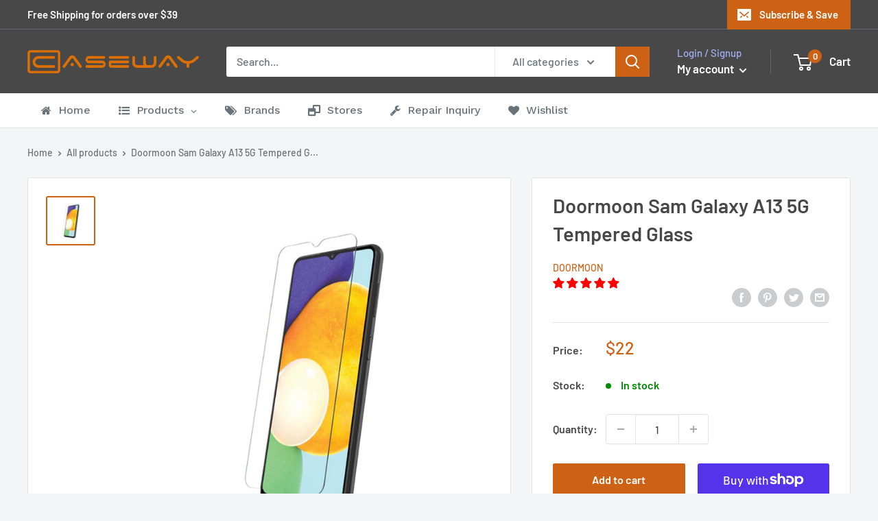

--- FILE ---
content_type: text/html; charset=utf-8
request_url: https://www.caseway.com.au/products/doormoon-sam-galaxy-a13-5g-tempered-glass
body_size: 71709
content:
<!doctype html>

<html class="no-js" lang="en">
  


<head>
   <!-- Google tag (gtag.js) -->
<script async src="https://www.googletagmanager.com/gtag/js?id=AW-307309314"></script>
<script>
  window.dataLayer = window.dataLayer || [];
  function gtag(){dataLayer.push(arguments);}
  gtag('js', new Date());

  gtag('config', 'AW-307309314');
</script>
    <meta charset="utf-8">
    <meta name="viewport" content="width=device-width, initial-scale=1.0, height=device-height, minimum-scale=1.0, maximum-scale=5.0">
    <meta name="theme-color" content="#cd6114"><title>Doormoon Sam Galaxy A13 5G Tempered Glass
</title><meta name="description" content="Caseway is fully Australian owned and operated with over 20 years of industry experience. Our passion is to offer our customers the big brands at the best prices.?"><link rel="canonical" href="https://www.caseway.com.au/products/doormoon-sam-galaxy-a13-5g-tempered-glass"><link rel="shortcut icon" href="//www.caseway.com.au/cdn/shop/files/96_96x96.png?v=1613964059" type="image/png"><link rel="preload" as="style" href="//www.caseway.com.au/cdn/shop/t/2/assets/theme.css?v=3292679316264312391605543218">
    <link rel="preload" as="script" href="//www.caseway.com.au/cdn/shop/t/2/assets/theme.min.js?v=133431669569007722081642697620">
    <link rel="preconnect" href="https://cdn.shopify.com">
    <link rel="preconnect" href="https://fonts.shopifycdn.com">
    <link rel="dns-prefetch" href="https://productreviews.shopifycdn.com">
    <link rel="dns-prefetch" href="https://ajax.googleapis.com">
    <link rel="dns-prefetch" href="https://maps.googleapis.com">
    <link rel="dns-prefetch" href="https://maps.gstatic.com">

    <meta property="og:type" content="product">
  <meta property="og:title" content="Doormoon Sam Galaxy A13 5G Tempered Glass"><meta property="og:image" content="http://www.caseway.com.au/cdn/shop/products/4_89ec66d7-09ce-495c-b748-b41e33d781cc.jpg?v=1676376184">
    <meta property="og:image:secure_url" content="https://www.caseway.com.au/cdn/shop/products/4_89ec66d7-09ce-495c-b748-b41e33d781cc.jpg?v=1676376184">
    <meta property="og:image:width" content="1000">
    <meta property="og:image:height" content="1000"><meta property="product:price:amount" content="22.00">
  <meta property="product:price:currency" content="AUD"><meta property="og:description" content="Caseway is fully Australian owned and operated with over 20 years of industry experience. Our passion is to offer our customers the big brands at the best prices.?"><meta property="og:url" content="https://www.caseway.com.au/products/doormoon-sam-galaxy-a13-5g-tempered-glass">
<meta property="og:site_name" content="Caseway Store"><meta name="twitter:card" content="summary"><meta name="twitter:title" content="Doormoon Sam Galaxy A13 5G Tempered Glass">
  <meta name="twitter:description" content="Caseway is fully Australian owned and operated with over 20 years of industry experience. Our passion is to offer our customers the big brands at the best prices.?">
  <meta name="twitter:image" content="https://www.caseway.com.au/cdn/shop/products/4_89ec66d7-09ce-495c-b748-b41e33d781cc_600x600_crop_center.jpg?v=1676376184">
    <link rel="preload" href="//www.caseway.com.au/cdn/fonts/barlow/barlow_n6.329f582a81f63f125e63c20a5a80ae9477df68e1.woff2" as="font" type="font/woff2" crossorigin>
<link rel="preload" href="//www.caseway.com.au/cdn/fonts/barlow/barlow_n5.a193a1990790eba0cc5cca569d23799830e90f07.woff2" as="font" type="font/woff2" crossorigin><link rel="preload" href="//www.caseway.com.au/cdn/fonts/barlow/barlow_i6.5a22bd20fb27bad4d7674cc6e666fb9c77d813bb.woff2" as="font" type="font/woff2" crossorigin><link rel="preload" href="//www.caseway.com.au/cdn/fonts/barlow/barlow_n7.691d1d11f150e857dcbc1c10ef03d825bc378d81.woff2" as="font" type="font/woff2" crossorigin><link rel="preload" href="//www.caseway.com.au/cdn/fonts/barlow/barlow_i5.714d58286997b65cd479af615cfa9bb0a117a573.woff2" as="font" type="font/woff2" crossorigin><link rel="preload" href="//www.caseway.com.au/cdn/fonts/barlow/barlow_i7.50e19d6cc2ba5146fa437a5a7443c76d5d730103.woff2" as="font" type="font/woff2" crossorigin><link rel="preload" href="//www.caseway.com.au/cdn/fonts/barlow/barlow_n6.329f582a81f63f125e63c20a5a80ae9477df68e1.woff2" as="font" type="font/woff2" crossorigin><style>
  @font-face {
  font-family: Barlow;
  font-weight: 600;
  font-style: normal;
  font-display: fallback;
  src: url("//www.caseway.com.au/cdn/fonts/barlow/barlow_n6.329f582a81f63f125e63c20a5a80ae9477df68e1.woff2") format("woff2"),
       url("//www.caseway.com.au/cdn/fonts/barlow/barlow_n6.0163402e36247bcb8b02716880d0b39568412e9e.woff") format("woff");
}

  @font-face {
  font-family: Barlow;
  font-weight: 500;
  font-style: normal;
  font-display: fallback;
  src: url("//www.caseway.com.au/cdn/fonts/barlow/barlow_n5.a193a1990790eba0cc5cca569d23799830e90f07.woff2") format("woff2"),
       url("//www.caseway.com.au/cdn/fonts/barlow/barlow_n5.ae31c82169b1dc0715609b8cc6a610b917808358.woff") format("woff");
}

@font-face {
  font-family: Barlow;
  font-weight: 600;
  font-style: normal;
  font-display: fallback;
  src: url("//www.caseway.com.au/cdn/fonts/barlow/barlow_n6.329f582a81f63f125e63c20a5a80ae9477df68e1.woff2") format("woff2"),
       url("//www.caseway.com.au/cdn/fonts/barlow/barlow_n6.0163402e36247bcb8b02716880d0b39568412e9e.woff") format("woff");
}

@font-face {
  font-family: Barlow;
  font-weight: 600;
  font-style: italic;
  font-display: fallback;
  src: url("//www.caseway.com.au/cdn/fonts/barlow/barlow_i6.5a22bd20fb27bad4d7674cc6e666fb9c77d813bb.woff2") format("woff2"),
       url("//www.caseway.com.au/cdn/fonts/barlow/barlow_i6.1c8787fcb59f3add01a87f21b38c7ef797e3b3a1.woff") format("woff");
}


  @font-face {
  font-family: Barlow;
  font-weight: 700;
  font-style: normal;
  font-display: fallback;
  src: url("//www.caseway.com.au/cdn/fonts/barlow/barlow_n7.691d1d11f150e857dcbc1c10ef03d825bc378d81.woff2") format("woff2"),
       url("//www.caseway.com.au/cdn/fonts/barlow/barlow_n7.4fdbb1cb7da0e2c2f88492243ffa2b4f91924840.woff") format("woff");
}

  @font-face {
  font-family: Barlow;
  font-weight: 500;
  font-style: italic;
  font-display: fallback;
  src: url("//www.caseway.com.au/cdn/fonts/barlow/barlow_i5.714d58286997b65cd479af615cfa9bb0a117a573.woff2") format("woff2"),
       url("//www.caseway.com.au/cdn/fonts/barlow/barlow_i5.0120f77e6447d3b5df4bbec8ad8c2d029d87fb21.woff") format("woff");
}

  @font-face {
  font-family: Barlow;
  font-weight: 700;
  font-style: italic;
  font-display: fallback;
  src: url("//www.caseway.com.au/cdn/fonts/barlow/barlow_i7.50e19d6cc2ba5146fa437a5a7443c76d5d730103.woff2") format("woff2"),
       url("//www.caseway.com.au/cdn/fonts/barlow/barlow_i7.47e9f98f1b094d912e6fd631cc3fe93d9f40964f.woff") format("woff");
}


  :root {
    --default-text-font-size : 15px;
    --base-text-font-size    : 16px;
    --heading-font-family    : Barlow, sans-serif;
    --heading-font-weight    : 600;
    --heading-font-style     : normal;
    --text-font-family       : Barlow, sans-serif;
    --text-font-weight       : 500;
    --text-font-style        : normal;
    --text-font-bolder-weight: 600;
    --text-link-decoration   : underline;

    --text-color               : #677279;
    --text-color-rgb           : 103, 114, 121;
    --heading-color            : #484848;
    --border-color             : #e1e3e4;
    --border-color-rgb         : 225, 227, 228;
    --form-border-color        : #d4d6d8;
    --accent-color             : #cd6114;
    --accent-color-rgb         : 205, 97, 20;
    --link-color               : #cd6114;
    --link-color-hover         : #87400d;
    --background               : #f3f5f6;
    --secondary-background     : #ffffff;
    --secondary-background-rgb : 255, 255, 255;
    --accent-background        : rgba(205, 97, 20, 0.08);

    --input-background: #ffffff;

    --error-color       : #ff0000;
    --error-background  : rgba(255, 0, 0, 0.07);
    --success-color     : #00aa00;
    --success-background: rgba(0, 170, 0, 0.11);

    --primary-button-background      : #cd6114;
    --primary-button-background-rgb  : 205, 97, 20;
    --primary-button-text-color      : #ffffff;
    --secondary-button-background    : #484848;
    --secondary-button-background-rgb: 72, 72, 72;
    --secondary-button-text-color    : #ffffff;

    --header-background      : #484848;
    --header-text-color      : #ffffff;
    --header-light-text-color: #a3afef;
    --header-border-color    : rgba(163, 175, 239, 0.3);
    --header-accent-color    : #cd6114;

    --footer-background-color:    #f3f5f6;
    --footer-heading-text-color:  #484848;
    --footer-body-text-color:     #677279;
    --footer-accent-color:        #cd6114;
    --footer-accent-color-rgb:    205, 97, 20;
    --footer-border:              1px solid var(--border-color);
    
    --flickity-arrow-color: #abb1b4;--product-on-sale-accent           : #ee0000;
    --product-on-sale-accent-rgb       : 238, 0, 0;
    --product-on-sale-color            : #ffffff;
    --product-in-stock-color           : #008a00;
    --product-low-stock-color          : #ee0000;
    --product-sold-out-color           : #8a9297;
    --product-custom-label-1-background: #008a00;
    --product-custom-label-1-color     : #ffffff;
    --product-custom-label-2-background: #00a500;
    --product-custom-label-2-color     : #ffffff;
    --product-review-star-color        : #ffbd00;

    --mobile-container-gutter : 20px;
    --desktop-container-gutter: 40px;
  }
</style>

<script>
  // IE11 does not have support for CSS variables, so we have to polyfill them
  if (!(((window || {}).CSS || {}).supports && window.CSS.supports('(--a: 0)'))) {
    const script = document.createElement('script');
    script.type = 'text/javascript';
    script.src = 'https://cdn.jsdelivr.net/npm/css-vars-ponyfill@2';
    script.onload = function() {
      cssVars({});
    };

    document.getElementsByTagName('head')[0].appendChild(script);
  }
</script>


    <script>window.nfecShopVersion = '1769449271';window.nfecJsVersion = '449674';window.nfecCVersion = 67010</script>
  



  <script>window.performance && window.performance.mark && window.performance.mark('shopify.content_for_header.start');</script><meta name="google-site-verification" content="qfcNcSLNo1FVqm6PvMsLSCGE9VkoDi1yjjygO5K7xlM">
<meta name="facebook-domain-verification" content="s2bxxpxsb7ry2xhjoxuv2jgk68urff">
<meta name="facebook-domain-verification" content="g33vj7izb8psuvpqhoezrmj9v6az55">
<meta id="shopify-digital-wallet" name="shopify-digital-wallet" content="/50329223321/digital_wallets/dialog">
<meta name="shopify-checkout-api-token" content="51bd82672894d9533992f37f5616cdda">
<meta id="in-context-paypal-metadata" data-shop-id="50329223321" data-venmo-supported="false" data-environment="production" data-locale="en_US" data-paypal-v4="true" data-currency="AUD">
<link rel="alternate" type="application/json+oembed" href="https://www.caseway.com.au/products/doormoon-sam-galaxy-a13-5g-tempered-glass.oembed">
<script async="async" src="/checkouts/internal/preloads.js?locale=en-AU"></script>
<link rel="preconnect" href="https://shop.app" crossorigin="anonymous">
<script async="async" src="https://shop.app/checkouts/internal/preloads.js?locale=en-AU&shop_id=50329223321" crossorigin="anonymous"></script>
<script id="apple-pay-shop-capabilities" type="application/json">{"shopId":50329223321,"countryCode":"AU","currencyCode":"AUD","merchantCapabilities":["supports3DS"],"merchantId":"gid:\/\/shopify\/Shop\/50329223321","merchantName":"Caseway Store","requiredBillingContactFields":["postalAddress","email"],"requiredShippingContactFields":["postalAddress","email"],"shippingType":"shipping","supportedNetworks":["visa","masterCard"],"total":{"type":"pending","label":"Caseway Store","amount":"1.00"},"shopifyPaymentsEnabled":true,"supportsSubscriptions":true}</script>
<script id="shopify-features" type="application/json">{"accessToken":"51bd82672894d9533992f37f5616cdda","betas":["rich-media-storefront-analytics"],"domain":"www.caseway.com.au","predictiveSearch":true,"shopId":50329223321,"locale":"en"}</script>
<script>var Shopify = Shopify || {};
Shopify.shop = "online-55360.myshopify.com";
Shopify.locale = "en";
Shopify.currency = {"active":"AUD","rate":"1.0"};
Shopify.country = "AU";
Shopify.theme = {"name":"Warehouse","id":114579243161,"schema_name":"Warehouse","schema_version":"1.13.0","theme_store_id":871,"role":"main"};
Shopify.theme.handle = "null";
Shopify.theme.style = {"id":null,"handle":null};
Shopify.cdnHost = "www.caseway.com.au/cdn";
Shopify.routes = Shopify.routes || {};
Shopify.routes.root = "/";</script>
<script type="module">!function(o){(o.Shopify=o.Shopify||{}).modules=!0}(window);</script>
<script>!function(o){function n(){var o=[];function n(){o.push(Array.prototype.slice.apply(arguments))}return n.q=o,n}var t=o.Shopify=o.Shopify||{};t.loadFeatures=n(),t.autoloadFeatures=n()}(window);</script>
<script>
  window.ShopifyPay = window.ShopifyPay || {};
  window.ShopifyPay.apiHost = "shop.app\/pay";
  window.ShopifyPay.redirectState = null;
</script>
<script id="shop-js-analytics" type="application/json">{"pageType":"product"}</script>
<script defer="defer" async type="module" src="//www.caseway.com.au/cdn/shopifycloud/shop-js/modules/v2/client.init-shop-cart-sync_BT-GjEfc.en.esm.js"></script>
<script defer="defer" async type="module" src="//www.caseway.com.au/cdn/shopifycloud/shop-js/modules/v2/chunk.common_D58fp_Oc.esm.js"></script>
<script defer="defer" async type="module" src="//www.caseway.com.au/cdn/shopifycloud/shop-js/modules/v2/chunk.modal_xMitdFEc.esm.js"></script>
<script type="module">
  await import("//www.caseway.com.au/cdn/shopifycloud/shop-js/modules/v2/client.init-shop-cart-sync_BT-GjEfc.en.esm.js");
await import("//www.caseway.com.au/cdn/shopifycloud/shop-js/modules/v2/chunk.common_D58fp_Oc.esm.js");
await import("//www.caseway.com.au/cdn/shopifycloud/shop-js/modules/v2/chunk.modal_xMitdFEc.esm.js");

  window.Shopify.SignInWithShop?.initShopCartSync?.({"fedCMEnabled":true,"windoidEnabled":true});

</script>
<script>
  window.Shopify = window.Shopify || {};
  if (!window.Shopify.featureAssets) window.Shopify.featureAssets = {};
  window.Shopify.featureAssets['shop-js'] = {"shop-cart-sync":["modules/v2/client.shop-cart-sync_DZOKe7Ll.en.esm.js","modules/v2/chunk.common_D58fp_Oc.esm.js","modules/v2/chunk.modal_xMitdFEc.esm.js"],"init-fed-cm":["modules/v2/client.init-fed-cm_B6oLuCjv.en.esm.js","modules/v2/chunk.common_D58fp_Oc.esm.js","modules/v2/chunk.modal_xMitdFEc.esm.js"],"shop-cash-offers":["modules/v2/client.shop-cash-offers_D2sdYoxE.en.esm.js","modules/v2/chunk.common_D58fp_Oc.esm.js","modules/v2/chunk.modal_xMitdFEc.esm.js"],"shop-login-button":["modules/v2/client.shop-login-button_QeVjl5Y3.en.esm.js","modules/v2/chunk.common_D58fp_Oc.esm.js","modules/v2/chunk.modal_xMitdFEc.esm.js"],"pay-button":["modules/v2/client.pay-button_DXTOsIq6.en.esm.js","modules/v2/chunk.common_D58fp_Oc.esm.js","modules/v2/chunk.modal_xMitdFEc.esm.js"],"shop-button":["modules/v2/client.shop-button_DQZHx9pm.en.esm.js","modules/v2/chunk.common_D58fp_Oc.esm.js","modules/v2/chunk.modal_xMitdFEc.esm.js"],"avatar":["modules/v2/client.avatar_BTnouDA3.en.esm.js"],"init-windoid":["modules/v2/client.init-windoid_CR1B-cfM.en.esm.js","modules/v2/chunk.common_D58fp_Oc.esm.js","modules/v2/chunk.modal_xMitdFEc.esm.js"],"init-shop-for-new-customer-accounts":["modules/v2/client.init-shop-for-new-customer-accounts_C_vY_xzh.en.esm.js","modules/v2/client.shop-login-button_QeVjl5Y3.en.esm.js","modules/v2/chunk.common_D58fp_Oc.esm.js","modules/v2/chunk.modal_xMitdFEc.esm.js"],"init-shop-email-lookup-coordinator":["modules/v2/client.init-shop-email-lookup-coordinator_BI7n9ZSv.en.esm.js","modules/v2/chunk.common_D58fp_Oc.esm.js","modules/v2/chunk.modal_xMitdFEc.esm.js"],"init-shop-cart-sync":["modules/v2/client.init-shop-cart-sync_BT-GjEfc.en.esm.js","modules/v2/chunk.common_D58fp_Oc.esm.js","modules/v2/chunk.modal_xMitdFEc.esm.js"],"shop-toast-manager":["modules/v2/client.shop-toast-manager_DiYdP3xc.en.esm.js","modules/v2/chunk.common_D58fp_Oc.esm.js","modules/v2/chunk.modal_xMitdFEc.esm.js"],"init-customer-accounts":["modules/v2/client.init-customer-accounts_D9ZNqS-Q.en.esm.js","modules/v2/client.shop-login-button_QeVjl5Y3.en.esm.js","modules/v2/chunk.common_D58fp_Oc.esm.js","modules/v2/chunk.modal_xMitdFEc.esm.js"],"init-customer-accounts-sign-up":["modules/v2/client.init-customer-accounts-sign-up_iGw4briv.en.esm.js","modules/v2/client.shop-login-button_QeVjl5Y3.en.esm.js","modules/v2/chunk.common_D58fp_Oc.esm.js","modules/v2/chunk.modal_xMitdFEc.esm.js"],"shop-follow-button":["modules/v2/client.shop-follow-button_CqMgW2wH.en.esm.js","modules/v2/chunk.common_D58fp_Oc.esm.js","modules/v2/chunk.modal_xMitdFEc.esm.js"],"checkout-modal":["modules/v2/client.checkout-modal_xHeaAweL.en.esm.js","modules/v2/chunk.common_D58fp_Oc.esm.js","modules/v2/chunk.modal_xMitdFEc.esm.js"],"shop-login":["modules/v2/client.shop-login_D91U-Q7h.en.esm.js","modules/v2/chunk.common_D58fp_Oc.esm.js","modules/v2/chunk.modal_xMitdFEc.esm.js"],"lead-capture":["modules/v2/client.lead-capture_BJmE1dJe.en.esm.js","modules/v2/chunk.common_D58fp_Oc.esm.js","modules/v2/chunk.modal_xMitdFEc.esm.js"],"payment-terms":["modules/v2/client.payment-terms_Ci9AEqFq.en.esm.js","modules/v2/chunk.common_D58fp_Oc.esm.js","modules/v2/chunk.modal_xMitdFEc.esm.js"]};
</script>
<script>(function() {
  var isLoaded = false;
  function asyncLoad() {
    if (isLoaded) return;
    isLoaded = true;
    var urls = ["https:\/\/js.smile.io\/v1\/smile-shopify.js?shop=online-55360.myshopify.com","https:\/\/cf.storeify.app\/js\/frontend\/scripttag.js?shop=online-55360.myshopify.com","https:\/\/d5zu2f4xvqanl.cloudfront.net\/42\/fe\/loader_2.js?shop=online-55360.myshopify.com"];
    for (var i = 0; i < urls.length; i++) {
      var s = document.createElement('script');
      s.type = 'text/javascript';
      s.async = true;
      s.src = urls[i];
      var x = document.getElementsByTagName('script')[0];
      x.parentNode.insertBefore(s, x);
    }
  };
  if(window.attachEvent) {
    window.attachEvent('onload', asyncLoad);
  } else {
    window.addEventListener('load', asyncLoad, false);
  }
})();</script>
<script id="__st">var __st={"a":50329223321,"offset":39600,"reqid":"482b753c-fafe-4476-a404-521a621e2902-1769455303","pageurl":"www.caseway.com.au\/products\/doormoon-sam-galaxy-a13-5g-tempered-glass","u":"ae1209e71f70","p":"product","rtyp":"product","rid":8013778092270};</script>
<script>window.ShopifyPaypalV4VisibilityTracking = true;</script>
<script id="captcha-bootstrap">!function(){'use strict';const t='contact',e='account',n='new_comment',o=[[t,t],['blogs',n],['comments',n],[t,'customer']],c=[[e,'customer_login'],[e,'guest_login'],[e,'recover_customer_password'],[e,'create_customer']],r=t=>t.map((([t,e])=>`form[action*='/${t}']:not([data-nocaptcha='true']) input[name='form_type'][value='${e}']`)).join(','),a=t=>()=>t?[...document.querySelectorAll(t)].map((t=>t.form)):[];function s(){const t=[...o],e=r(t);return a(e)}const i='password',u='form_key',d=['recaptcha-v3-token','g-recaptcha-response','h-captcha-response',i],f=()=>{try{return window.sessionStorage}catch{return}},m='__shopify_v',_=t=>t.elements[u];function p(t,e,n=!1){try{const o=window.sessionStorage,c=JSON.parse(o.getItem(e)),{data:r}=function(t){const{data:e,action:n}=t;return t[m]||n?{data:e,action:n}:{data:t,action:n}}(c);for(const[e,n]of Object.entries(r))t.elements[e]&&(t.elements[e].value=n);n&&o.removeItem(e)}catch(o){console.error('form repopulation failed',{error:o})}}const l='form_type',E='cptcha';function T(t){t.dataset[E]=!0}const w=window,h=w.document,L='Shopify',v='ce_forms',y='captcha';let A=!1;((t,e)=>{const n=(g='f06e6c50-85a8-45c8-87d0-21a2b65856fe',I='https://cdn.shopify.com/shopifycloud/storefront-forms-hcaptcha/ce_storefront_forms_captcha_hcaptcha.v1.5.2.iife.js',D={infoText:'Protected by hCaptcha',privacyText:'Privacy',termsText:'Terms'},(t,e,n)=>{const o=w[L][v],c=o.bindForm;if(c)return c(t,g,e,D).then(n);var r;o.q.push([[t,g,e,D],n]),r=I,A||(h.body.append(Object.assign(h.createElement('script'),{id:'captcha-provider',async:!0,src:r})),A=!0)});var g,I,D;w[L]=w[L]||{},w[L][v]=w[L][v]||{},w[L][v].q=[],w[L][y]=w[L][y]||{},w[L][y].protect=function(t,e){n(t,void 0,e),T(t)},Object.freeze(w[L][y]),function(t,e,n,w,h,L){const[v,y,A,g]=function(t,e,n){const i=e?o:[],u=t?c:[],d=[...i,...u],f=r(d),m=r(i),_=r(d.filter((([t,e])=>n.includes(e))));return[a(f),a(m),a(_),s()]}(w,h,L),I=t=>{const e=t.target;return e instanceof HTMLFormElement?e:e&&e.form},D=t=>v().includes(t);t.addEventListener('submit',(t=>{const e=I(t);if(!e)return;const n=D(e)&&!e.dataset.hcaptchaBound&&!e.dataset.recaptchaBound,o=_(e),c=g().includes(e)&&(!o||!o.value);(n||c)&&t.preventDefault(),c&&!n&&(function(t){try{if(!f())return;!function(t){const e=f();if(!e)return;const n=_(t);if(!n)return;const o=n.value;o&&e.removeItem(o)}(t);const e=Array.from(Array(32),(()=>Math.random().toString(36)[2])).join('');!function(t,e){_(t)||t.append(Object.assign(document.createElement('input'),{type:'hidden',name:u})),t.elements[u].value=e}(t,e),function(t,e){const n=f();if(!n)return;const o=[...t.querySelectorAll(`input[type='${i}']`)].map((({name:t})=>t)),c=[...d,...o],r={};for(const[a,s]of new FormData(t).entries())c.includes(a)||(r[a]=s);n.setItem(e,JSON.stringify({[m]:1,action:t.action,data:r}))}(t,e)}catch(e){console.error('failed to persist form',e)}}(e),e.submit())}));const S=(t,e)=>{t&&!t.dataset[E]&&(n(t,e.some((e=>e===t))),T(t))};for(const o of['focusin','change'])t.addEventListener(o,(t=>{const e=I(t);D(e)&&S(e,y())}));const B=e.get('form_key'),M=e.get(l),P=B&&M;t.addEventListener('DOMContentLoaded',(()=>{const t=y();if(P)for(const e of t)e.elements[l].value===M&&p(e,B);[...new Set([...A(),...v().filter((t=>'true'===t.dataset.shopifyCaptcha))])].forEach((e=>S(e,t)))}))}(h,new URLSearchParams(w.location.search),n,t,e,['guest_login'])})(!0,!0)}();</script>
<script integrity="sha256-4kQ18oKyAcykRKYeNunJcIwy7WH5gtpwJnB7kiuLZ1E=" data-source-attribution="shopify.loadfeatures" defer="defer" src="//www.caseway.com.au/cdn/shopifycloud/storefront/assets/storefront/load_feature-a0a9edcb.js" crossorigin="anonymous"></script>
<script crossorigin="anonymous" defer="defer" src="//www.caseway.com.au/cdn/shopifycloud/storefront/assets/shopify_pay/storefront-65b4c6d7.js?v=20250812"></script>
<script data-source-attribution="shopify.dynamic_checkout.dynamic.init">var Shopify=Shopify||{};Shopify.PaymentButton=Shopify.PaymentButton||{isStorefrontPortableWallets:!0,init:function(){window.Shopify.PaymentButton.init=function(){};var t=document.createElement("script");t.src="https://www.caseway.com.au/cdn/shopifycloud/portable-wallets/latest/portable-wallets.en.js",t.type="module",document.head.appendChild(t)}};
</script>
<script data-source-attribution="shopify.dynamic_checkout.buyer_consent">
  function portableWalletsHideBuyerConsent(e){var t=document.getElementById("shopify-buyer-consent"),n=document.getElementById("shopify-subscription-policy-button");t&&n&&(t.classList.add("hidden"),t.setAttribute("aria-hidden","true"),n.removeEventListener("click",e))}function portableWalletsShowBuyerConsent(e){var t=document.getElementById("shopify-buyer-consent"),n=document.getElementById("shopify-subscription-policy-button");t&&n&&(t.classList.remove("hidden"),t.removeAttribute("aria-hidden"),n.addEventListener("click",e))}window.Shopify?.PaymentButton&&(window.Shopify.PaymentButton.hideBuyerConsent=portableWalletsHideBuyerConsent,window.Shopify.PaymentButton.showBuyerConsent=portableWalletsShowBuyerConsent);
</script>
<script>
  function portableWalletsCleanup(e){e&&e.src&&console.error("Failed to load portable wallets script "+e.src);var t=document.querySelectorAll("shopify-accelerated-checkout .shopify-payment-button__skeleton, shopify-accelerated-checkout-cart .wallet-cart-button__skeleton"),e=document.getElementById("shopify-buyer-consent");for(let e=0;e<t.length;e++)t[e].remove();e&&e.remove()}function portableWalletsNotLoadedAsModule(e){e instanceof ErrorEvent&&"string"==typeof e.message&&e.message.includes("import.meta")&&"string"==typeof e.filename&&e.filename.includes("portable-wallets")&&(window.removeEventListener("error",portableWalletsNotLoadedAsModule),window.Shopify.PaymentButton.failedToLoad=e,"loading"===document.readyState?document.addEventListener("DOMContentLoaded",window.Shopify.PaymentButton.init):window.Shopify.PaymentButton.init())}window.addEventListener("error",portableWalletsNotLoadedAsModule);
</script>

<script type="module" src="https://www.caseway.com.au/cdn/shopifycloud/portable-wallets/latest/portable-wallets.en.js" onError="portableWalletsCleanup(this)" crossorigin="anonymous"></script>
<script nomodule>
  document.addEventListener("DOMContentLoaded", portableWalletsCleanup);
</script>

<link id="shopify-accelerated-checkout-styles" rel="stylesheet" media="screen" href="https://www.caseway.com.au/cdn/shopifycloud/portable-wallets/latest/accelerated-checkout-backwards-compat.css" crossorigin="anonymous">
<style id="shopify-accelerated-checkout-cart">
        #shopify-buyer-consent {
  margin-top: 1em;
  display: inline-block;
  width: 100%;
}

#shopify-buyer-consent.hidden {
  display: none;
}

#shopify-subscription-policy-button {
  background: none;
  border: none;
  padding: 0;
  text-decoration: underline;
  font-size: inherit;
  cursor: pointer;
}

#shopify-subscription-policy-button::before {
  box-shadow: none;
}

      </style>

<script>window.performance && window.performance.mark && window.performance.mark('shopify.content_for_header.end');</script>
  <script type="text/javascript">
    var Tipo = Tipo || {};
    Tipo.Booking = Tipo.Booking || {};
    Tipo.Booking.appUrl = 'https://booking.tipo.io';
    Tipo.Booking.shop = {
      id: 25614,
      url : 'online-55360.myshopify.com',
      domain : 'www.caseway.com.au',
      settings : "{\"general\":{\"hide_add_to_cart\":\"2\",\"hide_buy_now\":\"2\",\"redirect_url\":null,\"allow_bring_more\":false,\"confirm_to\":\"checkout\",\"time_format\":\"24h\",\"multipleEmployees\":\"1\",\"multipleLocations\":\"1\",\"formatDate\":\"YYYY-MM-DD\",\"formatDateServe\":\"Y-m-d\",\"formatDateTime\":\"YYYY-MM-DD HH:mm\",\"formatTime\":\"HH:mm\",\"weekStart\":0},\"booking\":{\"text_price_color\":\"#ff0000\",\"timeBlock\":\"fixed\",\"stepping\":\"60\",\"font\":\"Arial\",\"primary_color\":\"#1fd3c0\",\"cancel_button\":\"#ffffff\",\"text_color\":\"#6370a7\",\"calender_background_color\":\"#2b3360\",\"calender_text_color\":\"#ffffff\",\"day_off_color\":\"#a3a3a3\",\"time_slot_color\":\"#414c89\",\"time_slot_color_hover\":\"#313d88\",\"selected_time_slot_color\":\"#ffd153\",\"background_color_calendar\":\"#2b3360\",\"background_image\":\"preset1.jpg\",\"selected_day_color\":\"#1fd3c0\",\"time_slot_color_selected\":\"#ff007b\",\"background_color_box_message_time_slot_no_available\":\"#e9e9e9\",\"text_color_text_box_message_time_slot_no_available\":\"#424242\",\"time_slot_no_available_color\":\"#a3a3a3\",\"sortProduct\":{\"type\":1,\"sortProductAuto\":\"asc\",\"sortProductManually\":[]},\"statusDefault\":\"2\"},\"translation\":{\"languageDatepicker\":\"en-US\",\"customDatePickerDays\":\"Sunday, Monday, Tuesday, Wednesday, Thursday, Friday, Saturday\",\"customDatePickerDaysShort\":\"Sun, Mon, Tue, Wed, Thu, Fri, Sat\",\"customDatePickerDaysMin\":\"Su, Mo, Tu, We, Th, Fr, Sa\",\"customDatePickerMonths\":\"January, February, March, April, May, June, July, August, September, October, November, December\",\"customDatePickerMonthsShort\":\"Jan, Feb, Mar, Apr, May, Jun, Jul, Aug, Sep, Oct, Nov, Dec\",\"widget\":{\"default\":{\"please_select\":\"Please select service\",\"training\":\"Training\",\"trainer\":\"Trainer\",\"bringing_anyone\":\"Bringing anyone with you?\",\"num_of_additional\":\"Number of Additional People\",\"date_and_time\":\"Pick date & time\",\"continue\":\"Continue\",\"total_price\":\"Total Price\",\"confirm\":\"Confirm\",\"cancel\":\"Cancel\",\"thank_you\":\"Thank you! Your booking is completed\",\"date\":\"Date\",\"time\":\"Time\",\"datetime\":\"Date Time\",\"duration\":\"Duration\",\"location\":\"Location\",\"first_name\":\"First name\",\"last_name\":\"Last name\",\"phone\":\"Phone\",\"email\":\"Email\",\"address\":\"Address\",\"address_2\":\"Address 2\",\"status\":\"Status\",\"country\":\"Country\",\"full_name\":\"Fullname\",\"product\":\"Service\",\"product_placeholder\":\"Select your service\",\"variant\":\"Variant\",\"variant_placeholder\":\"Select your variant\",\"location_placeholder\":\"Select a location\",\"employee\":\"Employee\",\"employee_placeholder\":\"Select an employee\",\"quantity\":\"Quantity\",\"back\":\"Back\",\"payment\":\"Payment\",\"you_can_only_bring\":\"You can only bring {number} people\",\"not_available\":\"Selected service is currently not available.\",\"no_employee\":\"No employee\",\"no_location\":\"No location\",\"is_required\":\"This field is required.\",\"valid_phone_number\":\"Please enter a valid phone number.\",\"valid_email\":\"Please enter a valid email.\",\"time_slot_no_available\":\"This slot is no longer available\",\"price\":\"Price\",\"export_file_isc\":\"Export to file isc\",\"confirm_free_booking_successfully\":\"Thank for your booking. We will get back to you shortly.\",\"confirm_free_booking_unsuccessfully\":\"Whoops, looks like something went wrong.\",\"duration_unit\":\"minutes\"}}},\"integrate\":{\"zapier\":{\"cretaeOrUpdateUrl\":\"\",\"deleteUrl\":\"\"}},\"free_form\":{\"first_name\":{\"enable\":true,\"label\":\"First name\",\"required\":true},\"last_name\":{\"enable\":true,\"label\":\"Last name\",\"required\":true},\"phone_number\":{\"enable\":false,\"label\":\"Phone number\",\"required\":true},\"email\":{\"label\":\"Email\",\"required\":true,\"enable\":true}}}",
      locale: 'en',
      plan : {"id":7,"version":"2","plan":"FREE","feature":"{\"employee\":1,\"product\":1,\"location\":1,\"extraFieldSet\":false,\"hideBrand\":false,\"trialDay\":\"0\",\"trialDayOld\":\"0\",\"priceOld\":\"0\"}","price":"0.00","type":"month","status":1,"created_at":null,"updated_at":null}
    };
    Tipo.Booking.locale = "en";
    Tipo.Booking.countryCode = ['au'];
    
      Tipo.Booking.product = {"id":8013778092270,"title":"Doormoon Sam Galaxy A13 5G Tempered Glass","handle":"doormoon-sam-galaxy-a13-5g-tempered-glass","description":"Caseway is fully Australian owned and operated with over 20 years of industry experience. Our passion is to offer our customers the big brands at the best prices.?\u003cimg src=\"https:\/\/cdn.shopify.com\/s\/files\/1\/0503\/2922\/3321\/files\/2412115101.jpg?v=1676083072\" alt=\"\" data-mce-fragment=\"1\" data-mce-src=\"https:\/\/cdn.shopify.com\/s\/files\/1\/0503\/2922\/3321\/files\/2412115101.jpg?v=1676083072\"\u003e","published_at":"2023-02-14T23:52:13+11:00","created_at":"2023-02-11T13:37:42+11:00","vendor":"DOORMOON","type":"Mobile Accessories","tags":["Active","Brand_DOORMOON","Mob Acc Galaxy A13 5G","Mob Acc Samsung","Mobile Accessories","Price_$0 - $30","Type_Phone Others"],"price":2200,"price_min":2200,"price_max":2200,"available":true,"price_varies":false,"compare_at_price":null,"compare_at_price_min":0,"compare_at_price_max":0,"compare_at_price_varies":false,"variants":[{"id":44034538045678,"title":"Default Title","option1":"Default Title","option2":null,"option3":null,"sku":"2412115101","requires_shipping":true,"taxable":true,"featured_image":null,"available":true,"name":"Doormoon Sam Galaxy A13 5G Tempered Glass","public_title":null,"options":["Default Title"],"price":2200,"weight":0,"compare_at_price":null,"inventory_management":"shopify","barcode":"241211510","requires_selling_plan":false,"selling_plan_allocations":[]}],"images":["\/\/www.caseway.com.au\/cdn\/shop\/products\/4_89ec66d7-09ce-495c-b748-b41e33d781cc.jpg?v=1676376184"],"featured_image":"\/\/www.caseway.com.au\/cdn\/shop\/products\/4_89ec66d7-09ce-495c-b748-b41e33d781cc.jpg?v=1676376184","options":["Title"],"media":[{"alt":null,"id":31456886554862,"position":1,"preview_image":{"aspect_ratio":1.0,"height":1000,"width":1000,"src":"\/\/www.caseway.com.au\/cdn\/shop\/products\/4_89ec66d7-09ce-495c-b748-b41e33d781cc.jpg?v=1676376184"},"aspect_ratio":1.0,"height":1000,"media_type":"image","src":"\/\/www.caseway.com.au\/cdn\/shop\/products\/4_89ec66d7-09ce-495c-b748-b41e33d781cc.jpg?v=1676376184","width":1000}],"requires_selling_plan":false,"selling_plan_groups":[],"content":"Caseway is fully Australian owned and operated with over 20 years of industry experience. Our passion is to offer our customers the big brands at the best prices.?\u003cimg src=\"https:\/\/cdn.shopify.com\/s\/files\/1\/0503\/2922\/3321\/files\/2412115101.jpg?v=1676083072\" alt=\"\" data-mce-fragment=\"1\" data-mce-src=\"https:\/\/cdn.shopify.com\/s\/files\/1\/0503\/2922\/3321\/files\/2412115101.jpg?v=1676083072\"\u003e"};
      Tipo.Booking.product.options = [{"name":"Title","position":1,"values":["Default Title"]}];
      
        Tipo.Booking.product.variants[0].inventory_management = 'shopify';
        Tipo.Booking.product.variants[0].inventory_quantity = 2;
        Tipo.Booking.product.variants[0].inventory_policy = 'deny';
      
    

    

    Tipo.Booking.settings = {"general":{"hide_add_to_cart":"2","hide_buy_now":"2","redirect_url":null,"allow_bring_more":false,"confirm_to":"checkout","time_format":"24h","multipleEmployees":"1","multipleLocations":"1","formatDate":"YYYY-MM-DD","formatDateServe":"Y-m-d","formatDateTime":"YYYY-MM-DD HH:mm","formatTime":"HH:mm","weekStart":0},"booking":{"text_price_color":"#ff0000","timeBlock":"fixed","stepping":"60","font":"Arial","primary_color":"#1fd3c0","cancel_button":"#ffffff","text_color":"#6370a7","calender_background_color":"#2b3360","calender_text_color":"#ffffff","day_off_color":"#a3a3a3","time_slot_color":"#414c89","time_slot_color_hover":"#313d88","selected_time_slot_color":"#ffd153","background_color_calendar":"#2b3360","background_image":"preset1.jpg","selected_day_color":"#1fd3c0","time_slot_color_selected":"#ff007b","background_color_box_message_time_slot_no_available":"#e9e9e9","text_color_text_box_message_time_slot_no_available":"#424242","time_slot_no_available_color":"#a3a3a3","sortProduct":{"type":1,"sortProductAuto":"asc","sortProductManually":[]},"statusDefault":"2"},"translation":{"languageDatepicker":"en-US","customDatePickerDays":"Sunday, Monday, Tuesday, Wednesday, Thursday, Friday, Saturday","customDatePickerDaysShort":"Sun, Mon, Tue, Wed, Thu, Fri, Sat","customDatePickerDaysMin":"Su, Mo, Tu, We, Th, Fr, Sa","customDatePickerMonths":"January, February, March, April, May, June, July, August, September, October, November, December","customDatePickerMonthsShort":"Jan, Feb, Mar, Apr, May, Jun, Jul, Aug, Sep, Oct, Nov, Dec","widget":{"default":{"please_select":"Please select service","training":"Training","trainer":"Trainer","bringing_anyone":"Bringing anyone with you?","num_of_additional":"Number of Additional People","date_and_time":"Pick date & time","continue":"Continue","total_price":"Total Price","confirm":"Confirm","cancel":"Cancel","thank_you":"Thank you! Your booking is completed","date":"Date","time":"Time","datetime":"Date Time","duration":"Duration","location":"Location","first_name":"First name","last_name":"Last name","phone":"Phone","email":"Email","address":"Address","address_2":"Address 2","status":"Status","country":"Country","full_name":"Fullname","product":"Service","product_placeholder":"Select your service","variant":"Variant","variant_placeholder":"Select your variant","location_placeholder":"Select a location","employee":"Employee","employee_placeholder":"Select an employee","quantity":"Quantity","back":"Back","payment":"Payment","you_can_only_bring":"You can only bring {number} people","not_available":"Selected service is currently not available.","no_employee":"No employee","no_location":"No location","is_required":"This field is required.","valid_phone_number":"Please enter a valid phone number.","valid_email":"Please enter a valid email.","time_slot_no_available":"This slot is no longer available","price":"Price","export_file_isc":"Export to file isc","confirm_free_booking_successfully":"Thank for your booking. We will get back to you shortly.","confirm_free_booking_unsuccessfully":"Whoops, looks like something went wrong.","duration_unit":"minutes"}}},"free_form":{"first_name":{"enable":true,"label":"First name","required":true},"last_name":{"enable":true,"label":"Last name","required":true},"phone_number":{"enable":false,"label":"Phone number","required":true},"email":{"label":"Email","required":true,"enable":true}},"languageDatepicker":{"days":["Sunday","Monday","Tuesday","Wednesday","Thursday","Friday","Saturday"],"daysShort":["Sun","Mon","Tue","Wed","Thu","Fri","Sat"],"daysMin":["Su","Mo","Tu","We","Th","Fr","Sa"],"months":["January","February","March","April","May","June","July","August","September","October","November","December"],"monthsShort":["Jan","Feb","Mar","Apr","May","Jun","Jul","Aug","Sep","Oct","Nov","Dec"]}}
  Tipo.Booking.page = {
    type : 'product'
  };
  Tipo.Booking.money_format = '${{amount}}';
  Tipo.Booking.timezone = {
    shop : 'Australia/Melbourne',
    server : 'UTC'
  }
  Tipo.Booking.configs = {
    products : [],
    locations : [{"id":30499,"name":"Default location","employee_ids":[]}],
    employees : []
  };
  Tipo.Booking.trans = Tipo.Booking.settings.translation.widget[Tipo.Booking.locale] || Tipo.Booking.settings.translation.widget.default
</script>
<textarea style="display:none !important" class="tipo-money-format">${{amount}}</textarea>
<style>
  .tpb-booking-form *{
    font-family: Arial;
  }
  .tpb-booking-form .copyright{
    display: none;
  }
  .tpb-booking-form .tpb-box .tpb-form-control .tpb-text-price{
    color: #ff0000;
  }
  .tpb-booking-form .tpb-box .tpb-form-control label,
  .tpb-booking-form .tpb-box .tpb-form-control #tpb-message-bring_qty,
  .tpb-booking-form .tpb-box .tpb-form-control .ss-single-selected,
  .tpb-booking-form .tpb-box .tpb-form-control #tpb-productTitle-input,
  .tpb-booking-form .tpb-box .extra-fields .element,
  .tpb-booking-form .tpb-box .extra-fields .element label,
  .tpb-booking-form .tpb-box .extra-fields .element input,
  .tpb-booking-form .tpb-box .extra-fields .element textarea,
  .tpb-booking-form .tpb-box .extra-fields .element select,
  .tpb-booking-form .tpb-box .label,
  .tpb-booking-form .tpb-box .booking-info{
    color: #6370a7;
  }
  .tpb-booking-form .tpb-box .content .step1 {
    background-image: url('https://cdn.shopify.com/s/files/1/0503/2922/3321/t/2/assets/tipo.booking.img-background.preset1.jpg');
  }
  .tpb-booking-form .tpb-box .content .step1 .inner-step h5{
    color: #6370a7;
  }
  .tpb-message_not-available,
  .tpb-message_not-available .dismiss svg {
    color: #6370a7;
  }
  .tpb-box .action .continue-button,
  .tpb-box .action .confirm-button,
  .tpb-box .action .confirm-button.loading .spinner{
    background-color: #1fd3c0;
  }
  .tpb-box .action .back-button{
    color: #6370a7;
  }
  .tpb-form-control.price p {
    color: #6370a7;
  }

  /* Next Step */
  .tpb-box .content .step2{
    background: #2b3360;
  }
  .tpb-box .content .confirm .product-info .title,
  .tpb-box .content .confirm .booking-info,
  .tpb-box .content .confirm .booking-info label
  .tpb-box .content .confirm .extra-fields .element *,
  .tpb-box .content .confirm .extra-fields .element .ss-single-selected,
  .tpb-box .content .confirm .extra-fields .tpb-radio-group,
  .tpb-box .content .confirm .extra-fields .tpb-radio-group [type="radio"]:not(:checked) + label,
  .tpb-box .content .confirm .subtotal > .g-row ,
  .success_message_when_free_booking,
  .tpb-wrapper-btnExport,
  .tpb-wrapper-btnExport .tpb-btnExport .tpb-btnExport-title .tpb-btnExport-title_text,
  .infoBooking,
  .infoBooking label,
  .confirmBookingFree_action,
  .confirmBookingFree_action a div span,
  {
    color: #6370a7;
  }
  .tpb-box .content .confirm .extra-fields .tpb-checkbox .ctx:hover span:first-child
  .tpb-box .content .confirm .extra-fields .tpb-checkbox .inp-box:checked + .ctx span:first-child
  {
    border-color: #6370a7;
  }
  .tpb-box .content .confirm .extra-fields .tpb-radio-group [type="radio"]:checked + label:after,
  .tpb-box .content .confirm .extra-fields .tpb-checkbox .inp-box:checked + .ctx span:first-child{
    background: #6370a7;
  }
  .tpb-box .content .confirm .subtotal > .g-row .value{
    color: #1fd3c0;
  }
  .tpb-datepicker .datepicker-panel > ul > li {
    color: #ffffff;
  }
  .tpb-datepicker .datepicker-panel > ul > li:hover{
    background: #313d88;
  }
  .tpb-datepicker .datepicker-panel > ul > li.disabled{
    color: #a3a3a3;
  }
  .tpb-datepicker .datepicker-panel > ul > li.picked{
    background: #1fd3c0;
  }
  .tpb-timepicker .radiobtn{
    color: #ffffff;
  }
  .tpb-timepicker .radiobtn .tooltip{
    background-color: #e9e9e9;
    color: #424242;
  }
  .tpb-timepicker .radiobtn label{
    background: #414c89;
    color: #ffffff;
  }
  .tpb-timepicker .radiobtn label:hover {
    background: #313d88;
  }
  .tpb-timepicker .radiobtn label.disabled {
    background: #a3a3a3;
  }
  .tpb-timepicker .radiobtn input[type="radio"]:checked + label,
  .tpb-timepicker .radiobtn input[type="checkbox"]:checked + label {
    background: #ff007b;
  }

  /* History */
  #tpb-history-booking * {
    font-family: Arial;
  }
  #tpb-history-booking .tpb-table tr th{
    color: #6370a7;
  }
  #tpb-history-booking .copyright {
    display: none;
  }
</style>
<script src='//www.caseway.com.au/cdn/shop/t/2/assets/tipo.booking.index.js?v=56638695709033462141630244401' defer ></script>

    <link rel="stylesheet" href="//www.caseway.com.au/cdn/shop/t/2/assets/theme.css?v=3292679316264312391605543218">

    
  <script type="application/ld+json">
  {
    "@context": "http://schema.org",
    "@type": "Product",
    "offers": [{
          "@type": "Offer",
          "name": "Default Title",
          "availability":"https://schema.org/InStock",
          "price": 22.0,
          "priceCurrency": "AUD",
          "priceValidUntil": "2026-02-06","sku": "2412115101","url": "/products/doormoon-sam-galaxy-a13-5g-tempered-glass?variant=44034538045678"
        }
],
      "mpn": "241211510",
      "productId": "241211510",
    "brand": {
      "name": "DOORMOON"
    },
    "name": "Doormoon Sam Galaxy A13 5G Tempered Glass",
    "description": "Caseway is fully Australian owned and operated with over 20 years of industry experience. Our passion is to offer our customers the big brands at the best prices.?",
    "category": "Mobile Accessories",
    "url": "/products/doormoon-sam-galaxy-a13-5g-tempered-glass",
    "sku": "2412115101",
    "image": {
      "@type": "ImageObject",
      "url": "https://www.caseway.com.au/cdn/shop/products/4_89ec66d7-09ce-495c-b748-b41e33d781cc_1024x.jpg?v=1676376184",
      "image": "https://www.caseway.com.au/cdn/shop/products/4_89ec66d7-09ce-495c-b748-b41e33d781cc_1024x.jpg?v=1676376184",
      "name": "Doormoon Sam Galaxy A13 5G Tempered Glass",
      "width": "1024",
      "height": "1024"
    }
  }
  </script>



  <script type="application/ld+json">
  {
    "@context": "http://schema.org",
    "@type": "BreadcrumbList",
  "itemListElement": [{
      "@type": "ListItem",
      "position": 1,
      "name": "Home",
      "item": "https://www.caseway.com.au"
    },{
          "@type": "ListItem",
          "position": 2,
          "name": "Doormoon Sam Galaxy A13 5G Tempered Glass",
          "item": "https://www.caseway.com.au/products/doormoon-sam-galaxy-a13-5g-tempered-glass"
        }]
  }
  </script>


    <script>
      // This allows to expose several variables to the global scope, to be used in scripts
      window.theme = {
        pageType: "product",
        cartCount: 0,
        moneyFormat: "${{amount}}",
        moneyWithCurrencyFormat: "${{amount}} AUD",
        showDiscount: true,
        discountMode: "saving",
        searchMode: "product,page",
        cartType: "drawer"
      };

      window.routes = {
        rootUrl: "\/",
        cartUrl: "\/cart",
        cartAddUrl: "\/cart\/add",
        cartChangeUrl: "\/cart\/change",
        searchUrl: "\/search",
        productRecommendationsUrl: "\/recommendations\/products"
      };

      window.languages = {
        productRegularPrice: "Regular price",
        productSalePrice: "Sale price",
        collectionOnSaleLabel: "Save {{savings}}",
        productFormUnavailable: "Unavailable",
        productFormAddToCart: "Add to cart",
        productFormSoldOut: "Coming Soon",
        productAdded: "Product has been added to your cart",
        shippingEstimatorNoResults: "No shipping could be found for your address.",
        shippingEstimatorOneResult: "There is one shipping rate for your address:",
        shippingEstimatorMultipleResults: "There are {{count}} shipping rates for your address:",
        shippingEstimatorErrors: "There are some errors:"
      };

      window.lazySizesConfig = {
        loadHidden: false,
        hFac: 0.8,
        expFactor: 3,
        customMedia: {
          '--phone': '(max-width: 640px)',
          '--tablet': '(min-width: 641px) and (max-width: 1023px)',
          '--lap': '(min-width: 1024px)'
        }
      };

      document.documentElement.className = document.documentElement.className.replace('no-js', 'js');
    </script><script src="//www.caseway.com.au/cdn/shop/t/2/assets/theme.min.js?v=133431669569007722081642697620" defer></script>
    <script src="//www.caseway.com.au/cdn/shop/t/2/assets/custom.js?v=90373254691674712701603381180" defer></script><script>
        (function () {
          window.onpageshow = function() {
            // We force re-freshing the cart content onpageshow, as most browsers will serve a cache copy when hitting the
            // back button, which cause staled data
            document.documentElement.dispatchEvent(new CustomEvent('cart:refresh', {
              bubbles: true,
              detail: {scrollToTop: false}
            }));
          };
        })();
      </script>
<!-- Start of Judge.me Core -->
<link rel="dns-prefetch" href="https://cdn.judge.me/">
<script data-cfasync='false' class='jdgm-settings-script'>window.jdgmSettings={"pagination":5,"disable_web_reviews":true,"badge_no_review_text":"No reviews","badge_n_reviews_text":"{{ n }} review/reviews","badge_star_color":"#ff0000","hide_badge_preview_if_no_reviews":true,"badge_hide_text":false,"enforce_center_preview_badge":false,"widget_title":"Customer Reviews","widget_open_form_text":"Write a review","widget_close_form_text":"Cancel review","widget_refresh_page_text":"Refresh page","widget_summary_text":"Based on {{ number_of_reviews }} review/reviews","widget_no_review_text":"Be the first to write a review","widget_name_field_text":"Display name","widget_verified_name_field_text":"Verified Name (public)","widget_name_placeholder_text":"Display name","widget_required_field_error_text":"This field is required.","widget_email_field_text":"Email address","widget_verified_email_field_text":"Verified Email (private, can not be edited)","widget_email_placeholder_text":"Your email address","widget_email_field_error_text":"Please enter a valid email address.","widget_rating_field_text":"Rating","widget_review_title_field_text":"Review Title","widget_review_title_placeholder_text":"Give your review a title","widget_review_body_field_text":"Review content","widget_review_body_placeholder_text":"Start writing here...","widget_pictures_field_text":"Picture/Video (optional)","widget_submit_review_text":"Submit Review","widget_submit_verified_review_text":"Submit Verified Review","widget_submit_success_msg_with_auto_publish":"Thank you! Please refresh the page in a few moments to see your review. You can remove or edit your review by logging into \u003ca href='https://judge.me/login' target='_blank' rel='nofollow noopener'\u003eJudge.me\u003c/a\u003e","widget_submit_success_msg_no_auto_publish":"Thank you! Your review will be published as soon as it is approved by the shop admin. You can remove or edit your review by logging into \u003ca href='https://judge.me/login' target='_blank' rel='nofollow noopener'\u003eJudge.me\u003c/a\u003e","widget_show_default_reviews_out_of_total_text":"Showing {{ n_reviews_shown }} out of {{ n_reviews }} reviews.","widget_show_all_link_text":"Show all","widget_show_less_link_text":"Show less","widget_author_said_text":"{{ reviewer_name }} said:","widget_days_text":"{{ n }} days ago","widget_weeks_text":"{{ n }} week/weeks ago","widget_months_text":"{{ n }} month/months ago","widget_years_text":"{{ n }} year/years ago","widget_yesterday_text":"Yesterday","widget_today_text":"Today","widget_replied_text":"\u003e\u003e {{ shop_name }} replied:","widget_read_more_text":"Read more","widget_reviewer_name_as_initial":"","widget_rating_filter_color":"#fbcd0a","widget_rating_filter_see_all_text":"See all reviews","widget_sorting_most_recent_text":"Most Recent","widget_sorting_highest_rating_text":"Highest Rating","widget_sorting_lowest_rating_text":"Lowest Rating","widget_sorting_with_pictures_text":"Only Pictures","widget_sorting_most_helpful_text":"Most Helpful","widget_open_question_form_text":"Ask a question","widget_reviews_subtab_text":"Reviews","widget_questions_subtab_text":"Questions","widget_question_label_text":"Question","widget_answer_label_text":"Answer","widget_question_placeholder_text":"Write your question here","widget_submit_question_text":"Submit Question","widget_question_submit_success_text":"Thank you for your question! We will notify you once it gets answered.","widget_star_color":"#ff0000","verified_badge_text":"Verified","verified_badge_bg_color":"","verified_badge_text_color":"","verified_badge_placement":"left-of-reviewer-name","widget_review_max_height":"","widget_hide_border":false,"widget_social_share":false,"widget_thumb":false,"widget_review_location_show":false,"widget_location_format":"","all_reviews_include_out_of_store_products":true,"all_reviews_out_of_store_text":"(out of store)","all_reviews_pagination":100,"all_reviews_product_name_prefix_text":"about","enable_review_pictures":false,"enable_question_anwser":false,"widget_theme":"default","review_date_format":"mm/dd/yyyy","default_sort_method":"most-recent","widget_product_reviews_subtab_text":"Product Reviews","widget_shop_reviews_subtab_text":"Shop Reviews","widget_other_products_reviews_text":"Reviews for other products","widget_store_reviews_subtab_text":"Store reviews","widget_no_store_reviews_text":"This store hasn't received any reviews yet","widget_web_restriction_product_reviews_text":"This product hasn't received any reviews yet","widget_no_items_text":"No items found","widget_show_more_text":"Show more","widget_write_a_store_review_text":"Write a Store Review","widget_other_languages_heading":"Reviews in Other Languages","widget_translate_review_text":"Translate review to {{ language }}","widget_translating_review_text":"Translating...","widget_show_original_translation_text":"Show original ({{ language }})","widget_translate_review_failed_text":"Review couldn't be translated.","widget_translate_review_retry_text":"Retry","widget_translate_review_try_again_later_text":"Try again later","show_product_url_for_grouped_product":false,"widget_sorting_pictures_first_text":"Pictures First","show_pictures_on_all_rev_page_mobile":false,"show_pictures_on_all_rev_page_desktop":false,"floating_tab_hide_mobile_install_preference":false,"floating_tab_button_name":"★ Reviews","floating_tab_title":"Let customers speak for us","floating_tab_button_color":"","floating_tab_button_background_color":"","floating_tab_url":"","floating_tab_url_enabled":false,"floating_tab_tab_style":"text","all_reviews_text_badge_text":"Customers rate us {{ shop.metafields.judgeme.all_reviews_rating | round: 1 }}/5 based on {{ shop.metafields.judgeme.all_reviews_count }} reviews.","all_reviews_text_badge_text_branded_style":"{{ shop.metafields.judgeme.all_reviews_rating | round: 1 }} out of 5 stars based on {{ shop.metafields.judgeme.all_reviews_count }} reviews","is_all_reviews_text_badge_a_link":false,"show_stars_for_all_reviews_text_badge":false,"all_reviews_text_badge_url":"","all_reviews_text_style":"text","all_reviews_text_color_style":"judgeme_brand_color","all_reviews_text_color":"#108474","all_reviews_text_show_jm_brand":true,"featured_carousel_show_header":true,"featured_carousel_title":"Let customers speak for us","testimonials_carousel_title":"Customers are saying","videos_carousel_title":"Real customer stories","cards_carousel_title":"Customers are saying","featured_carousel_count_text":"from {{ n }} reviews","featured_carousel_add_link_to_all_reviews_page":false,"featured_carousel_url":"","featured_carousel_show_images":true,"featured_carousel_autoslide_interval":5,"featured_carousel_arrows_on_the_sides":true,"featured_carousel_height":160,"featured_carousel_width":90,"featured_carousel_image_size":0,"featured_carousel_image_height":250,"featured_carousel_arrow_color":"#eeeeee","verified_count_badge_style":"vintage","verified_count_badge_orientation":"horizontal","verified_count_badge_color_style":"judgeme_brand_color","verified_count_badge_color":"#108474","is_verified_count_badge_a_link":false,"verified_count_badge_url":"","verified_count_badge_show_jm_brand":true,"widget_rating_preset_default":5,"widget_first_sub_tab":"product-reviews","widget_show_histogram":true,"widget_histogram_use_custom_color":false,"widget_pagination_use_custom_color":false,"widget_star_use_custom_color":true,"widget_verified_badge_use_custom_color":false,"widget_write_review_use_custom_color":false,"picture_reminder_submit_button":"Upload Pictures","enable_review_videos":false,"mute_video_by_default":false,"widget_sorting_videos_first_text":"Videos First","widget_review_pending_text":"Pending","featured_carousel_items_for_large_screen":5,"social_share_options_order":"Facebook,Twitter","remove_microdata_snippet":false,"disable_json_ld":false,"enable_json_ld_products":false,"preview_badge_show_question_text":false,"preview_badge_no_question_text":"No questions","preview_badge_n_question_text":"{{ number_of_questions }} question/questions","qa_badge_show_icon":false,"qa_badge_position":"same-row","remove_judgeme_branding":false,"widget_add_search_bar":false,"widget_search_bar_placeholder":"Search","widget_sorting_verified_only_text":"Verified only","featured_carousel_theme":"compact","featured_carousel_show_rating":true,"featured_carousel_show_title":true,"featured_carousel_show_body":true,"featured_carousel_show_date":false,"featured_carousel_show_reviewer":true,"featured_carousel_show_product":false,"featured_carousel_header_background_color":"#108474","featured_carousel_header_text_color":"#ffffff","featured_carousel_name_product_separator":"reviewed","featured_carousel_full_star_background":"#108474","featured_carousel_empty_star_background":"#dadada","featured_carousel_vertical_theme_background":"#f9fafb","featured_carousel_verified_badge_enable":false,"featured_carousel_verified_badge_color":"#108474","featured_carousel_border_style":"round","featured_carousel_review_line_length_limit":3,"featured_carousel_more_reviews_button_text":"Read more reviews","featured_carousel_view_product_button_text":"View product","all_reviews_page_load_reviews_on":"scroll","all_reviews_page_load_more_text":"Load More Reviews","disable_fb_tab_reviews":false,"enable_ajax_cdn_cache":false,"widget_public_name_text":"displayed publicly like","default_reviewer_name":"John Smith","default_reviewer_name_has_non_latin":true,"widget_reviewer_anonymous":"Anonymous","medals_widget_title":"Judge.me Review Medals","medals_widget_background_color":"#f9fafb","medals_widget_position":"footer_all_pages","medals_widget_border_color":"#f9fafb","medals_widget_verified_text_position":"left","medals_widget_use_monochromatic_version":false,"medals_widget_elements_color":"#108474","show_reviewer_avatar":true,"widget_invalid_yt_video_url_error_text":"Not a YouTube video URL","widget_max_length_field_error_text":"Please enter no more than {0} characters.","widget_show_country_flag":false,"widget_show_collected_via_shop_app":true,"widget_verified_by_shop_badge_style":"light","widget_verified_by_shop_text":"Verified by Shop","widget_show_photo_gallery":false,"widget_load_with_code_splitting":true,"widget_ugc_install_preference":false,"widget_ugc_title":"Made by us, Shared by you","widget_ugc_subtitle":"Tag us to see your picture featured in our page","widget_ugc_arrows_color":"#ffffff","widget_ugc_primary_button_text":"Buy Now","widget_ugc_primary_button_background_color":"#108474","widget_ugc_primary_button_text_color":"#ffffff","widget_ugc_primary_button_border_width":"0","widget_ugc_primary_button_border_style":"none","widget_ugc_primary_button_border_color":"#108474","widget_ugc_primary_button_border_radius":"25","widget_ugc_secondary_button_text":"Load More","widget_ugc_secondary_button_background_color":"#ffffff","widget_ugc_secondary_button_text_color":"#108474","widget_ugc_secondary_button_border_width":"2","widget_ugc_secondary_button_border_style":"solid","widget_ugc_secondary_button_border_color":"#108474","widget_ugc_secondary_button_border_radius":"25","widget_ugc_reviews_button_text":"View Reviews","widget_ugc_reviews_button_background_color":"#ffffff","widget_ugc_reviews_button_text_color":"#108474","widget_ugc_reviews_button_border_width":"2","widget_ugc_reviews_button_border_style":"solid","widget_ugc_reviews_button_border_color":"#108474","widget_ugc_reviews_button_border_radius":"25","widget_ugc_reviews_button_link_to":"judgeme-reviews-page","widget_ugc_show_post_date":true,"widget_ugc_max_width":"800","widget_rating_metafield_value_type":true,"widget_primary_color":"#108474","widget_enable_secondary_color":false,"widget_secondary_color":"#edf5f5","widget_summary_average_rating_text":"{{ average_rating }} out of 5","widget_media_grid_title":"Customer photos \u0026 videos","widget_media_grid_see_more_text":"See more","widget_round_style":false,"widget_show_product_medals":true,"widget_verified_by_judgeme_text":"Verified by Judge.me","widget_show_store_medals":true,"widget_verified_by_judgeme_text_in_store_medals":"Verified by Judge.me","widget_media_field_exceed_quantity_message":"Sorry, we can only accept {{ max_media }} for one review.","widget_media_field_exceed_limit_message":"{{ file_name }} is too large, please select a {{ media_type }} less than {{ size_limit }}MB.","widget_review_submitted_text":"Review Submitted!","widget_question_submitted_text":"Question Submitted!","widget_close_form_text_question":"Cancel","widget_write_your_answer_here_text":"Write your answer here","widget_enabled_branded_link":true,"widget_show_collected_by_judgeme":false,"widget_reviewer_name_color":"","widget_write_review_text_color":"","widget_write_review_bg_color":"","widget_collected_by_judgeme_text":"collected by Judge.me","widget_pagination_type":"standard","widget_load_more_text":"Load More","widget_load_more_color":"#108474","widget_full_review_text":"Full Review","widget_read_more_reviews_text":"Read More Reviews","widget_read_questions_text":"Read Questions","widget_questions_and_answers_text":"Questions \u0026 Answers","widget_verified_by_text":"Verified by","widget_verified_text":"Verified","widget_number_of_reviews_text":"{{ number_of_reviews }} reviews","widget_back_button_text":"Back","widget_next_button_text":"Next","widget_custom_forms_filter_button":"Filters","custom_forms_style":"vertical","widget_show_review_information":false,"how_reviews_are_collected":"How reviews are collected?","widget_show_review_keywords":false,"widget_gdpr_statement":"How we use your data: We'll only contact you about the review you left, and only if necessary. By submitting your review, you agree to Judge.me's \u003ca href='https://judge.me/terms' target='_blank' rel='nofollow noopener'\u003eterms\u003c/a\u003e, \u003ca href='https://judge.me/privacy' target='_blank' rel='nofollow noopener'\u003eprivacy\u003c/a\u003e and \u003ca href='https://judge.me/content-policy' target='_blank' rel='nofollow noopener'\u003econtent\u003c/a\u003e policies.","widget_multilingual_sorting_enabled":false,"widget_translate_review_content_enabled":false,"widget_translate_review_content_method":"manual","popup_widget_review_selection":"automatically_with_pictures","popup_widget_round_border_style":true,"popup_widget_show_title":true,"popup_widget_show_body":true,"popup_widget_show_reviewer":false,"popup_widget_show_product":true,"popup_widget_show_pictures":true,"popup_widget_use_review_picture":true,"popup_widget_show_on_home_page":true,"popup_widget_show_on_product_page":true,"popup_widget_show_on_collection_page":true,"popup_widget_show_on_cart_page":true,"popup_widget_position":"bottom_left","popup_widget_first_review_delay":5,"popup_widget_duration":5,"popup_widget_interval":5,"popup_widget_review_count":5,"popup_widget_hide_on_mobile":true,"review_snippet_widget_round_border_style":true,"review_snippet_widget_card_color":"#FFFFFF","review_snippet_widget_slider_arrows_background_color":"#FFFFFF","review_snippet_widget_slider_arrows_color":"#000000","review_snippet_widget_star_color":"#108474","show_product_variant":false,"all_reviews_product_variant_label_text":"Variant: ","widget_show_verified_branding":false,"widget_ai_summary_title":"Customers say","widget_ai_summary_disclaimer":"AI-powered review summary based on recent customer reviews","widget_show_ai_summary":false,"widget_show_ai_summary_bg":false,"widget_show_review_title_input":true,"redirect_reviewers_invited_via_email":"review_widget","request_store_review_after_product_review":false,"request_review_other_products_in_order":false,"review_form_color_scheme":"default","review_form_corner_style":"square","review_form_star_color":{},"review_form_text_color":"#333333","review_form_background_color":"#ffffff","review_form_field_background_color":"#fafafa","review_form_button_color":{},"review_form_button_text_color":"#ffffff","review_form_modal_overlay_color":"#000000","review_content_screen_title_text":"How would you rate this product?","review_content_introduction_text":"We would love it if you would share a bit about your experience.","store_review_form_title_text":"How would you rate this store?","store_review_form_introduction_text":"We would love it if you would share a bit about your experience.","show_review_guidance_text":true,"one_star_review_guidance_text":"Poor","five_star_review_guidance_text":"Great","customer_information_screen_title_text":"About you","customer_information_introduction_text":"Please tell us more about you.","custom_questions_screen_title_text":"Your experience in more detail","custom_questions_introduction_text":"Here are a few questions to help us understand more about your experience.","review_submitted_screen_title_text":"Thanks for your review!","review_submitted_screen_thank_you_text":"We are processing it and it will appear on the store soon.","review_submitted_screen_email_verification_text":"Please confirm your email by clicking the link we just sent you. This helps us keep reviews authentic.","review_submitted_request_store_review_text":"Would you like to share your experience of shopping with us?","review_submitted_review_other_products_text":"Would you like to review these products?","store_review_screen_title_text":"Would you like to share your experience of shopping with us?","store_review_introduction_text":"We value your feedback and use it to improve. Please share any thoughts or suggestions you have.","reviewer_media_screen_title_picture_text":"Share a picture","reviewer_media_introduction_picture_text":"Upload a photo to support your review.","reviewer_media_screen_title_video_text":"Share a video","reviewer_media_introduction_video_text":"Upload a video to support your review.","reviewer_media_screen_title_picture_or_video_text":"Share a picture or video","reviewer_media_introduction_picture_or_video_text":"Upload a photo or video to support your review.","reviewer_media_youtube_url_text":"Paste your Youtube URL here","advanced_settings_next_step_button_text":"Next","advanced_settings_close_review_button_text":"Close","modal_write_review_flow":false,"write_review_flow_required_text":"Required","write_review_flow_privacy_message_text":"We respect your privacy.","write_review_flow_anonymous_text":"Post review as anonymous","write_review_flow_visibility_text":"This won't be visible to other customers.","write_review_flow_multiple_selection_help_text":"Select as many as you like","write_review_flow_single_selection_help_text":"Select one option","write_review_flow_required_field_error_text":"This field is required","write_review_flow_invalid_email_error_text":"Please enter a valid email address","write_review_flow_max_length_error_text":"Max. {{ max_length }} characters.","write_review_flow_media_upload_text":"\u003cb\u003eClick to upload\u003c/b\u003e or drag and drop","write_review_flow_gdpr_statement":"We'll only contact you about your review if necessary. By submitting your review, you agree to our \u003ca href='https://judge.me/terms' target='_blank' rel='nofollow noopener'\u003eterms and conditions\u003c/a\u003e and \u003ca href='https://judge.me/privacy' target='_blank' rel='nofollow noopener'\u003eprivacy policy\u003c/a\u003e.","rating_only_reviews_enabled":false,"show_negative_reviews_help_screen":false,"new_review_flow_help_screen_rating_threshold":3,"negative_review_resolution_screen_title_text":"Tell us more","negative_review_resolution_text":"Your experience matters to us. If there were issues with your purchase, we're here to help. Feel free to reach out to us, we'd love the opportunity to make things right.","negative_review_resolution_button_text":"Contact us","negative_review_resolution_proceed_with_review_text":"Leave a review","negative_review_resolution_subject":"Issue with purchase from {{ shop_name }}.{{ order_name }}","preview_badge_collection_page_install_status":false,"widget_review_custom_css":"","preview_badge_custom_css":"","preview_badge_stars_count":"5-stars","featured_carousel_custom_css":"","floating_tab_custom_css":"","all_reviews_widget_custom_css":"","medals_widget_custom_css":"","verified_badge_custom_css":"","all_reviews_text_custom_css":"","transparency_badges_collected_via_store_invite":false,"transparency_badges_from_another_provider":false,"transparency_badges_collected_from_store_visitor":false,"transparency_badges_collected_by_verified_review_provider":false,"transparency_badges_earned_reward":false,"transparency_badges_collected_via_store_invite_text":"Review collected via store invitation","transparency_badges_from_another_provider_text":"Review collected from another provider","transparency_badges_collected_from_store_visitor_text":"Review collected from a store visitor","transparency_badges_written_in_google_text":"Review written in Google","transparency_badges_written_in_etsy_text":"Review written in Etsy","transparency_badges_written_in_shop_app_text":"Review written in Shop App","transparency_badges_earned_reward_text":"Review earned a reward for future purchase","product_review_widget_per_page":10,"widget_store_review_label_text":"Review about the store","checkout_comment_extension_title_on_product_page":"Customer Comments","checkout_comment_extension_num_latest_comment_show":5,"checkout_comment_extension_format":"name_and_timestamp","checkout_comment_customer_name":"last_initial","checkout_comment_comment_notification":true,"preview_badge_collection_page_install_preference":true,"preview_badge_home_page_install_preference":false,"preview_badge_product_page_install_preference":true,"review_widget_install_preference":"","review_carousel_install_preference":true,"floating_reviews_tab_install_preference":"none","verified_reviews_count_badge_install_preference":false,"all_reviews_text_install_preference":false,"review_widget_best_location":true,"judgeme_medals_install_preference":false,"review_widget_revamp_enabled":false,"review_widget_qna_enabled":false,"review_widget_header_theme":"minimal","review_widget_widget_title_enabled":true,"review_widget_header_text_size":"medium","review_widget_header_text_weight":"regular","review_widget_average_rating_style":"compact","review_widget_bar_chart_enabled":true,"review_widget_bar_chart_type":"numbers","review_widget_bar_chart_style":"standard","review_widget_expanded_media_gallery_enabled":false,"review_widget_reviews_section_theme":"standard","review_widget_image_style":"thumbnails","review_widget_review_image_ratio":"square","review_widget_stars_size":"medium","review_widget_verified_badge":"standard_text","review_widget_review_title_text_size":"medium","review_widget_review_text_size":"medium","review_widget_review_text_length":"medium","review_widget_number_of_columns_desktop":3,"review_widget_carousel_transition_speed":5,"review_widget_custom_questions_answers_display":"always","review_widget_button_text_color":"#FFFFFF","review_widget_text_color":"#000000","review_widget_lighter_text_color":"#7B7B7B","review_widget_corner_styling":"soft","review_widget_review_word_singular":"review","review_widget_review_word_plural":"reviews","review_widget_voting_label":"Helpful?","review_widget_shop_reply_label":"Reply from {{ shop_name }}:","review_widget_filters_title":"Filters","qna_widget_question_word_singular":"Question","qna_widget_question_word_plural":"Questions","qna_widget_answer_reply_label":"Answer from {{ answerer_name }}:","qna_content_screen_title_text":"Ask a question about this product","qna_widget_question_required_field_error_text":"Please enter your question.","qna_widget_flow_gdpr_statement":"We'll only contact you about your question if necessary. By submitting your question, you agree to our \u003ca href='https://judge.me/terms' target='_blank' rel='nofollow noopener'\u003eterms and conditions\u003c/a\u003e and \u003ca href='https://judge.me/privacy' target='_blank' rel='nofollow noopener'\u003eprivacy policy\u003c/a\u003e.","qna_widget_question_submitted_text":"Thanks for your question!","qna_widget_close_form_text_question":"Close","qna_widget_question_submit_success_text":"We’ll notify you by email when your question is answered.","all_reviews_widget_v2025_enabled":false,"all_reviews_widget_v2025_header_theme":"default","all_reviews_widget_v2025_widget_title_enabled":true,"all_reviews_widget_v2025_header_text_size":"medium","all_reviews_widget_v2025_header_text_weight":"regular","all_reviews_widget_v2025_average_rating_style":"compact","all_reviews_widget_v2025_bar_chart_enabled":true,"all_reviews_widget_v2025_bar_chart_type":"numbers","all_reviews_widget_v2025_bar_chart_style":"standard","all_reviews_widget_v2025_expanded_media_gallery_enabled":false,"all_reviews_widget_v2025_show_store_medals":true,"all_reviews_widget_v2025_show_photo_gallery":true,"all_reviews_widget_v2025_show_review_keywords":false,"all_reviews_widget_v2025_show_ai_summary":false,"all_reviews_widget_v2025_show_ai_summary_bg":false,"all_reviews_widget_v2025_add_search_bar":false,"all_reviews_widget_v2025_default_sort_method":"most-recent","all_reviews_widget_v2025_reviews_per_page":10,"all_reviews_widget_v2025_reviews_section_theme":"default","all_reviews_widget_v2025_image_style":"thumbnails","all_reviews_widget_v2025_review_image_ratio":"square","all_reviews_widget_v2025_stars_size":"medium","all_reviews_widget_v2025_verified_badge":"bold_badge","all_reviews_widget_v2025_review_title_text_size":"medium","all_reviews_widget_v2025_review_text_size":"medium","all_reviews_widget_v2025_review_text_length":"medium","all_reviews_widget_v2025_number_of_columns_desktop":3,"all_reviews_widget_v2025_carousel_transition_speed":5,"all_reviews_widget_v2025_custom_questions_answers_display":"always","all_reviews_widget_v2025_show_product_variant":false,"all_reviews_widget_v2025_show_reviewer_avatar":true,"all_reviews_widget_v2025_reviewer_name_as_initial":"","all_reviews_widget_v2025_review_location_show":false,"all_reviews_widget_v2025_location_format":"","all_reviews_widget_v2025_show_country_flag":false,"all_reviews_widget_v2025_verified_by_shop_badge_style":"light","all_reviews_widget_v2025_social_share":false,"all_reviews_widget_v2025_social_share_options_order":"Facebook,Twitter,LinkedIn,Pinterest","all_reviews_widget_v2025_pagination_type":"standard","all_reviews_widget_v2025_button_text_color":"#FFFFFF","all_reviews_widget_v2025_text_color":"#000000","all_reviews_widget_v2025_lighter_text_color":"#7B7B7B","all_reviews_widget_v2025_corner_styling":"soft","all_reviews_widget_v2025_title":"Customer reviews","all_reviews_widget_v2025_ai_summary_title":"Customers say about this store","all_reviews_widget_v2025_no_review_text":"Be the first to write a review","platform":"shopify","branding_url":"https://app.judge.me/reviews/stores/www.caseway.com.au","branding_text":"Powered by Judge.me","locale":"en","reply_name":"Caseway Store","widget_version":"2.1","footer":true,"autopublish":true,"review_dates":true,"enable_custom_form":false,"shop_use_review_site":true,"shop_locale":"en","enable_multi_locales_translations":false,"show_review_title_input":true,"review_verification_email_status":"always","can_be_branded":true,"reply_name_text":"Caseway Store"};</script> <style class='jdgm-settings-style'>.jdgm-xx{left:0}:not(.jdgm-prev-badge__stars)>.jdgm-star{color:#ff0000}.jdgm-histogram .jdgm-star.jdgm-star{color:#ff0000}.jdgm-preview-badge .jdgm-star.jdgm-star{color:#ff0000}.jdgm-histogram .jdgm-histogram__bar-content{background:#fbcd0a}.jdgm-histogram .jdgm-histogram__bar:after{background:#fbcd0a}.jdgm-widget .jdgm-write-rev-link{display:none}.jdgm-widget .jdgm-rev-widg[data-number-of-reviews='0']{display:none}.jdgm-prev-badge[data-average-rating='0.00']{display:none !important}.jdgm-author-all-initials{display:none !important}.jdgm-author-last-initial{display:none !important}.jdgm-rev-widg__title{visibility:hidden}.jdgm-rev-widg__summary-text{visibility:hidden}.jdgm-prev-badge__text{visibility:hidden}.jdgm-rev__replier:before{content:'Caseway Store'}.jdgm-rev__prod-link-prefix:before{content:'about'}.jdgm-rev__variant-label:before{content:'Variant: '}.jdgm-rev__out-of-store-text:before{content:'(out of store)'}@media only screen and (min-width: 768px){.jdgm-rev__pics .jdgm-rev_all-rev-page-picture-separator,.jdgm-rev__pics .jdgm-rev__product-picture{display:none}}@media only screen and (max-width: 768px){.jdgm-rev__pics .jdgm-rev_all-rev-page-picture-separator,.jdgm-rev__pics .jdgm-rev__product-picture{display:none}}.jdgm-preview-badge[data-template="index"]{display:none !important}.jdgm-verified-count-badget[data-from-snippet="true"]{display:none !important}.jdgm-all-reviews-text[data-from-snippet="true"]{display:none !important}.jdgm-medals-section[data-from-snippet="true"]{display:none !important}.jdgm-ugc-media-wrapper[data-from-snippet="true"]{display:none !important}.jdgm-rev__transparency-badge[data-badge-type="review_collected_via_store_invitation"]{display:none !important}.jdgm-rev__transparency-badge[data-badge-type="review_collected_from_another_provider"]{display:none !important}.jdgm-rev__transparency-badge[data-badge-type="review_collected_from_store_visitor"]{display:none !important}.jdgm-rev__transparency-badge[data-badge-type="review_written_in_etsy"]{display:none !important}.jdgm-rev__transparency-badge[data-badge-type="review_written_in_google_business"]{display:none !important}.jdgm-rev__transparency-badge[data-badge-type="review_written_in_shop_app"]{display:none !important}.jdgm-rev__transparency-badge[data-badge-type="review_earned_for_future_purchase"]{display:none !important}
</style> <style class='jdgm-settings-style'></style>

  
  
  
  <style class='jdgm-miracle-styles'>
  @-webkit-keyframes jdgm-spin{0%{-webkit-transform:rotate(0deg);-ms-transform:rotate(0deg);transform:rotate(0deg)}100%{-webkit-transform:rotate(359deg);-ms-transform:rotate(359deg);transform:rotate(359deg)}}@keyframes jdgm-spin{0%{-webkit-transform:rotate(0deg);-ms-transform:rotate(0deg);transform:rotate(0deg)}100%{-webkit-transform:rotate(359deg);-ms-transform:rotate(359deg);transform:rotate(359deg)}}@font-face{font-family:'JudgemeStar';src:url("[data-uri]") format("woff");font-weight:normal;font-style:normal}.jdgm-star{font-family:'JudgemeStar';display:inline !important;text-decoration:none !important;padding:0 4px 0 0 !important;margin:0 !important;font-weight:bold;opacity:1;-webkit-font-smoothing:antialiased;-moz-osx-font-smoothing:grayscale}.jdgm-star:hover{opacity:1}.jdgm-star:last-of-type{padding:0 !important}.jdgm-star.jdgm--on:before{content:"\e000"}.jdgm-star.jdgm--off:before{content:"\e001"}.jdgm-star.jdgm--half:before{content:"\e002"}.jdgm-widget *{margin:0;line-height:1.4;-webkit-box-sizing:border-box;-moz-box-sizing:border-box;box-sizing:border-box;-webkit-overflow-scrolling:touch}.jdgm-hidden{display:none !important;visibility:hidden !important}.jdgm-temp-hidden{display:none}.jdgm-spinner{width:40px;height:40px;margin:auto;border-radius:50%;border-top:2px solid #eee;border-right:2px solid #eee;border-bottom:2px solid #eee;border-left:2px solid #ccc;-webkit-animation:jdgm-spin 0.8s infinite linear;animation:jdgm-spin 0.8s infinite linear}.jdgm-prev-badge{display:block !important}

</style>


  
  
   


<script data-cfasync='false' class='jdgm-script'>
!function(e){window.jdgm=window.jdgm||{},jdgm.CDN_HOST="https://cdn.judge.me/",
jdgm.docReady=function(d){(e.attachEvent?"complete"===e.readyState:"loading"!==e.readyState)?
setTimeout(d,0):e.addEventListener("DOMContentLoaded",d)},jdgm.loadCSS=function(d,t,o,s){
!o&&jdgm.loadCSS.requestedUrls.indexOf(d)>=0||(jdgm.loadCSS.requestedUrls.push(d),
(s=e.createElement("link")).rel="stylesheet",s.class="jdgm-stylesheet",s.media="nope!",
s.href=d,s.onload=function(){this.media="all",t&&setTimeout(t)},e.body.appendChild(s))},
jdgm.loadCSS.requestedUrls=[],jdgm.docReady(function(){(window.jdgmLoadCSS||e.querySelectorAll(
".jdgm-widget, .jdgm-all-reviews-page").length>0)&&(jdgmSettings.widget_load_with_code_splitting?
parseFloat(jdgmSettings.widget_version)>=3?jdgm.loadCSS(jdgm.CDN_HOST+"widget_v3/base.css"):
jdgm.loadCSS(jdgm.CDN_HOST+"widget/base.css"):jdgm.loadCSS(jdgm.CDN_HOST+"shopify_v2.css"))})}(document);
</script>
<script async data-cfasync="false" type="text/javascript" src="https://cdn.judge.me/loader.js"></script>

<noscript><link rel="stylesheet" type="text/css" media="all" href="https://cdn.judge.me/shopify_v2.css"></noscript>
<!-- End of Judge.me Core -->


  <script type="template/html" id="globoMenu24815HTML">
  <ul class="gm-menu gm-menu-24815 gm-bordered gm-mobile-bordered gm-has-retractor gm-submenu-align-left gm-menu-trigger-hover gm-transition-fade" data-menu-id="24815" data-init-event="false" data-transition-speed="300" data-transition-delay="150">
    
      





























  <li  class="gm-item gm-level-0">
    
    

    
    

    <a 
       
      href="/" 
      id=""
      class="gm-target"
      title="Home"
    >
      
      <i class="gm-icon fa fa-home"></i>
      <span class="gm-text">
        Home
        
        <span class="gm-description"></span>
      </span>
      
    </a>
    
  </li>


    
      





























  <li  class="gm-item gm-level-0 gm-has-submenu gm-submenu-mega gm-submenu-align-full">
    
    

    
    

    <a 
       
       
      id=""
      class="gm-target"
      title="Products"
    >
      
      <i class="gm-icon fa fa-list-ul"></i>
      <span class="gm-text">
        Products
        
        <span class="gm-description"></span>
      </span>
      
        <span class="gm-retractor"></span>
      
    </a>
    
      
        <div 
          class="gm-submenu gm-mega" 
          style=""
        >
          <div style="" class="submenu-background"></div>
          <ul class="gm-grid">
            
              





























    <li class="gm-item gm-grid-item gmcol-full gm-has-submenu">
      <div class="gm-tabs gm-tabs-left ">
        <ul class="gm-tab-links">
          
            





























  <li  class="gm-item gm-has-submenu gm-active" data-tab-index="0">
    
    

    
    

    <a 
       
       
      id=""
      class="gm-target"
      title="Mobile Accessories"
    >
      
      
      <span class="gm-text">
        Mobile Accessories
        
        <span class="gm-description"></span>
      </span>
      
        <span class="gm-retractor"></span>
      
    </a>
    
  </li>


          
            





























  <li  class="gm-item gm-has-submenu" data-tab-index="1">
    
    

    
    

    <a 
       
       
      id=""
      class="gm-target"
      title="Tablet Accessories"
    >
      
      
      <span class="gm-text">
        Tablet Accessories
        
        <span class="gm-description"></span>
      </span>
      
        <span class="gm-retractor"></span>
      
    </a>
    
  </li>


          
            





























  <li  class="gm-item gm-has-submenu" data-tab-index="2">
    
    

    
    

    <a 
       
       
      id=""
      class="gm-target"
      title="Headphone, Audio &amp; Visual"
    >
      
      
      <span class="gm-text">
        Headphone, Audio & Visual
        
        <span class="gm-description"></span>
      </span>
      
        <span class="gm-retractor"></span>
      
    </a>
    
  </li>


          
            





























  <li  class="gm-item gm-has-submenu" data-tab-index="3">
    
    

    
    

    <a 
       
       
      id=""
      class="gm-target"
      title="Health, Fitness &amp; Wearables"
    >
      
      
      <span class="gm-text">
        Health, Fitness & Wearables
        
        <span class="gm-description"></span>
      </span>
      
        <span class="gm-retractor"></span>
      
    </a>
    
  </li>


          
            





























  <li  class="gm-item gm-has-submenu" data-tab-index="4">
    
    

    
    

    <a 
       
       
      id=""
      class="gm-target"
      title="Car Accessories"
    >
      
      
      <span class="gm-text">
        Car Accessories
        
        <span class="gm-description"></span>
      </span>
      
        <span class="gm-retractor"></span>
      
    </a>
    
  </li>


          
            





























  <li  class="gm-item gm-has-submenu" data-tab-index="5">
    
    

    
    

    <a 
       
       
      id=""
      class="gm-target"
      title="Mobile Devices"
    >
      
      
      <span class="gm-text">
        Mobile Devices
        
        <span class="gm-description"></span>
      </span>
      
        <span class="gm-retractor"></span>
      
    </a>
    
  </li>


          
            





























  <li  class="gm-item gm-has-submenu" data-tab-index="6">
    
    

    
    

    <a 
       
       
      id=""
      class="gm-target"
      title="Computer/Laptop Accessories"
    >
      
      
      <span class="gm-text">
        Computer/Laptop Accessories
        
        <span class="gm-description"></span>
      </span>
      
        <span class="gm-retractor"></span>
      
    </a>
    
  </li>


          
            





























  <li  class="gm-item gm-has-submenu" data-tab-index="7">
    
    

    
    

    <a 
       
       
      id=""
      class="gm-target"
      title="Home &amp; Office"
    >
      
      
      <span class="gm-text">
        Home & Office
        
        <span class="gm-description"></span>
      </span>
      
        <span class="gm-retractor"></span>
      
    </a>
    
  </li>


          
        </ul>
        <ul class="gm-tab-contents">
          
          <li data-tab-index="0" class="gm-tab-content hc gm-active">
            <ul class="gm-tab-panel">
              
                





























    <li class="gm-item gm-grid-item gmcol-full gm-has-submenu">
      <div class="gm-tabs gm-tabs-left ">
        <ul class="gm-tab-links">
          
            





























  <li  class="gm-item gm-has-submenu gm-active" data-tab-index="0">
    
    

    
    

    <a 
       
       
      id=""
      class="gm-target"
      title="Apple iPhone"
    >
      
      
      <span class="gm-text">
        Apple iPhone
        
        <span class="gm-description"></span>
      </span>
      
        <span class="gm-retractor"></span>
      
    </a>
    
  </li>


          
            





























  <li  class="gm-item gm-has-submenu" data-tab-index="1">
    
    

    
    

    <a 
       
       
      id=""
      class="gm-target"
      title="Samsung Galaxy"
    >
      
      
      <span class="gm-text">
        Samsung Galaxy
        
        <span class="gm-description"></span>
      </span>
      
        <span class="gm-retractor"></span>
      
    </a>
    
  </li>


          
            





























  <li  class="gm-item gm-has-submenu" data-tab-index="2">
    
    

    
    

    <a 
       
       
      id=""
      class="gm-target"
      title="Google Pixel"
    >
      
      
      <span class="gm-text">
        Google Pixel
        
        <span class="gm-description"></span>
      </span>
      
        <span class="gm-retractor"></span>
      
    </a>
    
  </li>


          
            





























  <li  class="gm-item gm-has-submenu" data-tab-index="3">
    
    

    
    

    <a 
       
       
      id=""
      class="gm-target"
      title="OPPO"
    >
      
      
      <span class="gm-text">
        OPPO
        
        <span class="gm-description"></span>
      </span>
      
        <span class="gm-retractor"></span>
      
    </a>
    
  </li>


          
            





























  <li  class="gm-item gm-has-submenu" data-tab-index="4">
    
    

    
    

    <a 
       
       
      id=""
      class="gm-target"
      title="Nokia"
    >
      
      
      <span class="gm-text">
        Nokia
        
        <span class="gm-description"></span>
      </span>
      
        <span class="gm-retractor"></span>
      
    </a>
    
  </li>


          
            





























  <li  class="gm-item gm-has-submenu" data-tab-index="5">
    
    

    
    

    <a 
       
       
      id=""
      class="gm-target"
      title="Motorola"
    >
      
      
      <span class="gm-text">
        Motorola
        
        <span class="gm-description"></span>
      </span>
      
        <span class="gm-retractor"></span>
      
    </a>
    
  </li>


          
            





























  <li  class="gm-item gm-has-submenu" data-tab-index="6">
    
    

    
    

    <a 
       
       
      id=""
      class="gm-target"
      title="Vivo"
    >
      
      
      <span class="gm-text">
        Vivo
        
        <span class="gm-description"></span>
      </span>
      
        <span class="gm-retractor"></span>
      
    </a>
    
  </li>


          
            





























  <li  class="gm-item gm-has-submenu" data-tab-index="7">
    
    

    
    

    <a 
       
       
      id=""
      class="gm-target"
      title="Nintendo"
    >
      
      
      <span class="gm-text">
        Nintendo
        
        <span class="gm-description"></span>
      </span>
      
        <span class="gm-retractor"></span>
      
    </a>
    
  </li>


          
        </ul>
        <ul class="gm-tab-contents">
          
          <li data-tab-index="0" class="gm-tab-content hc gm-active">
            <ul class="gm-tab-panel">
              
                





























    <li class="gm-item gm-grid-item gmcol-full gm-has-submenu">
      <div class="gm-tabs gm-tabs-left ">
        <ul class="gm-tab-links">
          
            





























  <li  class="gm-item gm-has-submenu gm-active" data-tab-index="0">
    
    

    
    

    <a 
       
       
      id=""
      class="gm-target"
      title="iPhone 17 Series"
    >
      
      
      <span class="gm-text">
        iPhone 17 Series
        
        <span class="gm-badge gm-badge-left" style="color: #e30606">
          <span style="background: #e30606; color: #FFFFFF">New</span>
        </span>
        
        <span class="gm-description"></span>
      </span>
      
        <span class="gm-retractor"></span>
      
    </a>
    
  </li>


          
            





























  <li  class="gm-item gm-has-submenu" data-tab-index="1">
    
    

    
    

    <a 
       
       
      id=""
      class="gm-target"
      title="iPhone 16 Series"
    >
      
      
      <span class="gm-text">
        iPhone 16 Series
        
        <span class="gm-description"></span>
      </span>
      
        <span class="gm-retractor"></span>
      
    </a>
    
  </li>


          
            





























  <li  class="gm-item gm-has-submenu" data-tab-index="2">
    
    

    
    

    <a 
       
       
      id=""
      class="gm-target"
      title="iPhone 15 Series"
    >
      
      
      <span class="gm-text">
        iPhone 15 Series
        
        <span class="gm-description"></span>
      </span>
      
        <span class="gm-retractor"></span>
      
    </a>
    
  </li>


          
            





























  <li  class="gm-item gm-has-submenu" data-tab-index="3">
    
    

    
    

    <a 
       
       
      id=""
      class="gm-target"
      title="iPhone 14 Series"
    >
      
      
      <span class="gm-text">
        iPhone 14 Series
        
        <span class="gm-description"></span>
      </span>
      
        <span class="gm-retractor"></span>
      
    </a>
    
  </li>


          
            





























  <li  class="gm-item gm-has-submenu" data-tab-index="4">
    
    

    
    

    <a 
       
       
      id=""
      class="gm-target"
      title="iPhone 13 Series"
    >
      
      
      <span class="gm-text">
        iPhone 13 Series
        
        <span class="gm-description"></span>
      </span>
      
        <span class="gm-retractor"></span>
      
    </a>
    
  </li>


          
            





























  <li  class="gm-item gm-has-submenu" data-tab-index="5">
    
    

    
    

    <a 
       
       
      id=""
      class="gm-target"
      title="iPhone 12 Series"
    >
      
      
      <span class="gm-text">
        iPhone 12 Series
        
        <span class="gm-description"></span>
      </span>
      
        <span class="gm-retractor"></span>
      
    </a>
    
  </li>


          
            





























  <li  class="gm-item gm-has-submenu" data-tab-index="6">
    
    

    
    

    <a 
       
       
      id=""
      class="gm-target"
      title="iPhone 11 Series"
    >
      
      
      <span class="gm-text">
        iPhone 11 Series
        
        <span class="gm-description"></span>
      </span>
      
        <span class="gm-retractor"></span>
      
    </a>
    
  </li>


          
            





























  <li  class="gm-item" data-tab-index="7">
    
    

    
    

    <a 
       
      href="/collections/mobile-accessories-apple-iphone-se" 
      id=""
      class="gm-target"
      title="iPhone SE"
    >
      
      
      <span class="gm-text">
        iPhone SE
        
        <span class="gm-description"></span>
      </span>
      
    </a>
    
  </li>


          
            





























  <li  class="gm-item" data-tab-index="8">
    
    

    
    

    <a 
       
      href="/collections/mobile-accessories-apple-iphone-xr" 
      id=""
      class="gm-target"
      title="iPhone XR"
    >
      
      
      <span class="gm-text">
        iPhone XR
        
        <span class="gm-description"></span>
      </span>
      
    </a>
    
  </li>


          
            





























  <li  class="gm-item gm-has-submenu" data-tab-index="9">
    
    

    
    

    <a 
       
       
      id=""
      class="gm-target"
      title="iPhone XS Series"
    >
      
      
      <span class="gm-text">
        iPhone XS Series
        
        <span class="gm-description"></span>
      </span>
      
        <span class="gm-retractor"></span>
      
    </a>
    
  </li>


          
            





























  <li  class="gm-item" data-tab-index="10">
    
    

    
    

    <a 
       
      href="/collections/mobile-accessories-apple-iphone-7-8" 
      id=""
      class="gm-target"
      title="iPhone 7/8"
    >
      
      
      <span class="gm-text">
        iPhone 7/8
        
        <span class="gm-description"></span>
      </span>
      
    </a>
    
  </li>


          
        </ul>
        <ul class="gm-tab-contents">
          
          <li data-tab-index="0" class="gm-tab-content hc gm-active">
            <ul class="gm-tab-panel">
              
                





























    <li class="gm-item gm-grid-item gmcol-12 gm-has-submenu">
      <ul class="gm-links  gm-jc-center">
        
        
          
          





























  <li  class="gm-item gm-heading">
    
    

    
    

    <div 
       
       
      id=""
      class="gm-target"
      title="iPhone 17 Series"
    >
      
      
      <span class="gm-text">
        iPhone 17 Series
        
        <span class="gm-description"></span>
      </span>
      
    </div>
    
  </li>


        
          
          





























  <li  class="gm-item">
    
    

    
    

    <a 
      target="_blank" 
      href="/collections/iphone-17" 
      id=""
      class="gm-target"
      title="iPhone 17"
    >
      
      
      <span class="gm-text">
        iPhone 17
        
        <span class="gm-description"></span>
      </span>
      
    </a>
    
  </li>


        
          
          





























  <li  class="gm-item">
    
    

    
    

    <a 
      target="_blank" 
      href="/collections/iphone-17-air" 
      id=""
      class="gm-target"
      title="iPhone 17 Air"
    >
      
      
      <span class="gm-text">
        iPhone 17 Air
        
        <span class="gm-description"></span>
      </span>
      
    </a>
    
  </li>


        
          
          





























  <li  class="gm-item">
    
    

    
    

    <a 
      target="_blank" 
      href="/collections/iphone-17-pro" 
      id=""
      class="gm-target"
      title="iPhone 17 Pro"
    >
      
      
      <span class="gm-text">
        iPhone 17 Pro
        
        <span class="gm-description"></span>
      </span>
      
    </a>
    
  </li>


        
          
          





























  <li  class="gm-item">
    
    

    
    

    <a 
      target="_blank" 
      href="/collections/iphone-17-pro-max" 
      id=""
      class="gm-target"
      title="iPhone 17 Pro Max"
    >
      
      
      <span class="gm-text">
        iPhone 17 Pro Max
        
        <span class="gm-description"></span>
      </span>
      
    </a>
    
  </li>


        
      </ul>
    </li>
  

              
</ul>
          </li>
          
          <li data-tab-index="1" class="gm-tab-content hc">
            <ul class="gm-tab-panel">
              
                





























    <li class="gm-item gm-grid-item gmcol-12 gm-has-submenu">
      <ul class="gm-links  gm-jc-center">
        
        
          
          





























  <li  class="gm-item gm-heading">
    
    

    
    

    <a 
       
      href="/collections/iphone-16-series" 
      id=""
      class="gm-target"
      title="iPhone 16 Series"
    >
      
      
      <span class="gm-text">
        iPhone 16 Series
        
        <span class="gm-description"></span>
      </span>
      
    </a>
    
  </li>


        
          
          





























  <li  class="gm-item">
    
    

    
    

    <a 
       
      href="/collections/iphone-16" 
      id=""
      class="gm-target"
      title="iPhone 16"
    >
      
      
      <span class="gm-text">
        iPhone 16
        
        <span class="gm-description"></span>
      </span>
      
    </a>
    
  </li>


        
          
          





























  <li  class="gm-item">
    
    

    
    

    <a 
       
      href="/collections/iphone-16-plus" 
      id=""
      class="gm-target"
      title="iPhone 16 Plus"
    >
      
      
      <span class="gm-text">
        iPhone 16 Plus
        
        <span class="gm-description"></span>
      </span>
      
    </a>
    
  </li>


        
          
          





























  <li  class="gm-item">
    
    

    
    

    <a 
       
      href="/collections/iphone-16-pro" 
      id=""
      class="gm-target"
      title="iPhone 16 Pro"
    >
      
      
      <span class="gm-text">
        iPhone 16 Pro
        
        <span class="gm-description"></span>
      </span>
      
    </a>
    
  </li>


        
          
          





























  <li  class="gm-item">
    
    

    
    

    <a 
       
      href="/collections/iphone-16-pro-max" 
      id=""
      class="gm-target"
      title="iPhone 16 Pro Max"
    >
      
      
      <span class="gm-text">
        iPhone 16 Pro Max
        
        <span class="gm-description"></span>
      </span>
      
    </a>
    
  </li>


        
          
          





























  <li  class="gm-item">
    
    

    
    

    <a 
      target="_blank" 
      href="/collections/iphone-16e" 
      id=""
      class="gm-target"
      title="iPhone 16E"
    >
      
      
      <span class="gm-text">
        iPhone 16E
        
        <span class="gm-description"></span>
      </span>
      
    </a>
    
  </li>


        
      </ul>
    </li>
  

              
</ul>
          </li>
          
          <li data-tab-index="2" class="gm-tab-content hc">
            <ul class="gm-tab-panel">
              
                





























    <li class="gm-item gm-grid-item gmcol-12 gm-has-submenu">
      <ul class="gm-links  gm-jc-center">
        
        
          
          





























  <li  class="gm-item gm-heading">
    
    

    
    

    <div 
       
       
      id=""
      class="gm-target"
      title="iPhone 15 Series"
    >
      
      
      <span class="gm-text">
        iPhone 15 Series
        
        <span class="gm-description"></span>
      </span>
      
    </div>
    
  </li>


        
          
          





























  <li  class="gm-item">
    
    

    
    

    <a 
       
      href="/collections/iphone-15" 
      id=""
      class="gm-target"
      title="iPhone 15"
    >
      
      
      <span class="gm-text">
        iPhone 15
        
        <span class="gm-description"></span>
      </span>
      
    </a>
    
  </li>


        
          
          





























  <li  class="gm-item">
    
    

    
    

    <a 
       
      href="/collections/iphone-15-plus" 
      id=""
      class="gm-target"
      title="iPhone 15 Plus"
    >
      
      
      <span class="gm-text">
        iPhone 15 Plus
        
        <span class="gm-description"></span>
      </span>
      
    </a>
    
  </li>


        
          
          





























  <li  class="gm-item">
    
    

    
    

    <a 
       
      href="/collections/iphone-15-pro" 
      id=""
      class="gm-target"
      title="iPhone 15 Pro"
    >
      
      
      <span class="gm-text">
        iPhone 15 Pro
        
        <span class="gm-description"></span>
      </span>
      
    </a>
    
  </li>


        
          
          





























  <li  class="gm-item">
    
    

    
    

    <a 
       
      href="/collections/iphone-15-pro-max" 
      id=""
      class="gm-target"
      title="iPhone 15 Pro Max"
    >
      
      
      <span class="gm-text">
        iPhone 15 Pro Max
        
        <span class="gm-description"></span>
      </span>
      
    </a>
    
  </li>


        
      </ul>
    </li>
  

              
</ul>
          </li>
          
          <li data-tab-index="3" class="gm-tab-content hc">
            <ul class="gm-tab-panel">
              
                





























    <li class="gm-item gm-grid-item gmcol-12 gm-has-submenu">
      <ul class="gm-links  gm-jc-center">
        
        
          
          





























  <li  class="gm-item gm-heading">
    
    

    
    

    <div 
       
       
      id=""
      class="gm-target"
      title="iPhone 14 Series"
    >
      
      
      <span class="gm-text">
        iPhone 14 Series
        
        <span class="gm-description"></span>
      </span>
      
    </div>
    
  </li>


        
          
          





























  <li  class="gm-item">
    
    

    
    

    <a 
       
      href="/collections/mobile-accessories-apple-iphone-14" 
      id=""
      class="gm-target"
      title="iPhone 14"
    >
      
      
      <span class="gm-text">
        iPhone 14
        
        <span class="gm-description"></span>
      </span>
      
    </a>
    
  </li>


        
          
          





























  <li  class="gm-item">
    
    

    
    

    <a 
       
      href="/collections/mobile-accessories-apple-iphone-14-plus" 
      id=""
      class="gm-target"
      title="iPhone 14 Plus"
    >
      
      
      <span class="gm-text">
        iPhone 14 Plus
        
        <span class="gm-description"></span>
      </span>
      
    </a>
    
  </li>


        
          
          





























  <li  class="gm-item">
    
    

    
    

    <a 
       
      href="/collections/mobile-accessories-apple-iphone-14-pro" 
      id=""
      class="gm-target"
      title="iPhone 14 Pro"
    >
      
      
      <span class="gm-text">
        iPhone 14 Pro
        
        <span class="gm-description"></span>
      </span>
      
    </a>
    
  </li>


        
          
          





























  <li  class="gm-item">
    
    

    
    

    <a 
       
      href="/collections/mobile-accessories-apple-iphone-14-pro-max" 
      id=""
      class="gm-target"
      title="iPhone 14 Pro Max"
    >
      
      
      <span class="gm-text">
        iPhone 14 Pro Max
        
        <span class="gm-description"></span>
      </span>
      
    </a>
    
  </li>


        
      </ul>
    </li>
  

              
</ul>
          </li>
          
          <li data-tab-index="4" class="gm-tab-content hc">
            <ul class="gm-tab-panel">
              
                





























    <li class="gm-item gm-grid-item gmcol-12 gm-has-submenu">
      <ul class="gm-links  gm-jc-center">
        
        
          
          





























  <li  class="gm-item gm-heading">
    
    

    
    

    <div 
       
       
      id=""
      class="gm-target"
      title="iPhone 13 Series"
    >
      
      
      <span class="gm-text">
        iPhone 13 Series
        
        <span class="gm-description"></span>
      </span>
      
    </div>
    
  </li>


        
          
          





























  <li  class="gm-item">
    
    

    
    

    <a 
       
      href="/collections/mobile-accessories-apple-iphone-13" 
      id=""
      class="gm-target"
      title="iPhone 13"
    >
      
      
      <span class="gm-text">
        iPhone 13
        
        <span class="gm-description"></span>
      </span>
      
    </a>
    
  </li>


        
          
          





























  <li  class="gm-item">
    
    

    
    

    <a 
       
      href="/collections/mobile-accessories-apple-iphone-13-mini" 
      id=""
      class="gm-target"
      title="iPhone 13 Mini"
    >
      
      
      <span class="gm-text">
        iPhone 13 Mini
        
        <span class="gm-description"></span>
      </span>
      
    </a>
    
  </li>


        
          
          





























  <li  class="gm-item">
    
    

    
    

    <a 
       
      href="/collections/mobile-accessories-apple-iphone-13-pro" 
      id=""
      class="gm-target"
      title="iPhone 13 Pro"
    >
      
      
      <span class="gm-text">
        iPhone 13 Pro
        
        <span class="gm-description"></span>
      </span>
      
    </a>
    
  </li>


        
          
          





























  <li  class="gm-item">
    
    

    
    

    <a 
       
      href="/collections/mobile-accessories-apple-iphone-13-pro-max" 
      id=""
      class="gm-target"
      title="iPhone 13 Pro Max"
    >
      
      
      <span class="gm-text">
        iPhone 13 Pro Max
        
        <span class="gm-description"></span>
      </span>
      
    </a>
    
  </li>


        
      </ul>
    </li>
  

              
</ul>
          </li>
          
          <li data-tab-index="5" class="gm-tab-content hc">
            <ul class="gm-tab-panel">
              
                





























    <li class="gm-item gm-grid-item gmcol-12 gm-has-submenu">
      <ul class="gm-links  gm-jc-center">
        
        
          
          





























  <li  class="gm-item gm-heading">
    
    

    
    

    <div 
       
       
      id=""
      class="gm-target"
      title="iPhone 12 Series"
    >
      
      
      <span class="gm-text">
        iPhone 12 Series
        
        <span class="gm-description"></span>
      </span>
      
    </div>
    
  </li>


        
          
          





























  <li  class="gm-item">
    
    

    
    

    <a 
       
      href="/collections/mobile-accessories-apple-iphone-12" 
      id=""
      class="gm-target"
      title="iPhone 12"
    >
      
      
      <span class="gm-text">
        iPhone 12
        
        <span class="gm-description"></span>
      </span>
      
    </a>
    
  </li>


        
          
          





























  <li  class="gm-item">
    
    

    
    

    <a 
       
      href="/collections/mobile-accessories-apple-iphone-12-mini" 
      id=""
      class="gm-target"
      title="iPhone 12 Mini"
    >
      
      
      <span class="gm-text">
        iPhone 12 Mini
        
        <span class="gm-description"></span>
      </span>
      
    </a>
    
  </li>


        
          
          





























  <li  class="gm-item">
    
    

    
    

    <a 
       
      href="/collections/mobile-accessories-apple-iphone-12-pro" 
      id=""
      class="gm-target"
      title="iPhone 12 Pro"
    >
      
      
      <span class="gm-text">
        iPhone 12 Pro
        
        <span class="gm-description"></span>
      </span>
      
    </a>
    
  </li>


        
          
          





























  <li  class="gm-item">
    
    

    
    

    <a 
       
      href="/collections/mobile-accessories-apple-iphone-12-pro-max" 
      id=""
      class="gm-target"
      title="iPhone 12 Pro Max"
    >
      
      
      <span class="gm-text">
        iPhone 12 Pro Max
        
        <span class="gm-description"></span>
      </span>
      
    </a>
    
  </li>


        
      </ul>
    </li>
  

              
</ul>
          </li>
          
          <li data-tab-index="6" class="gm-tab-content hc">
            <ul class="gm-tab-panel">
              
                





























    <li class="gm-item gm-grid-item gmcol-12 gm-has-submenu">
      <ul class="gm-links  gm-jc-center">
        
        
          
          





























  <li  class="gm-item gm-heading">
    
    

    
    

    <div 
       
       
      id=""
      class="gm-target"
      title="iPhone 11 Series"
    >
      
      
      <span class="gm-text">
        iPhone 11 Series
        
        <span class="gm-description"></span>
      </span>
      
    </div>
    
  </li>


        
          
          





























  <li  class="gm-item">
    
    

    
    

    <a 
       
      href="/collections/mobile-accessories-iphone-11" 
      id=""
      class="gm-target"
      title="iPhone 11"
    >
      
      
      <span class="gm-text">
        iPhone 11
        
        <span class="gm-description"></span>
      </span>
      
    </a>
    
  </li>


        
          
          





























  <li  class="gm-item">
    
    

    
    

    <a 
       
      href="/collections/mobile-accessories-apple-iphone-11-pro" 
      id=""
      class="gm-target"
      title="iPhone 11 Pro"
    >
      
      
      <span class="gm-text">
        iPhone 11 Pro
        
        <span class="gm-description"></span>
      </span>
      
    </a>
    
  </li>


        
          
          





























  <li  class="gm-item">
    
    

    
    

    <a 
       
      href="/collections/mobile-accessories-apple-iphone-11-pro-max" 
      id=""
      class="gm-target"
      title="iPhone 11 Pro Max"
    >
      
      
      <span class="gm-text">
        iPhone 11 Pro Max
        
        <span class="gm-description"></span>
      </span>
      
    </a>
    
  </li>


        
      </ul>
    </li>
  

              
</ul>
          </li>
          
          <li data-tab-index="7" class="gm-tab-content">
            <ul class="gm-tab-panel">
              
</ul>
          </li>
          
          <li data-tab-index="8" class="gm-tab-content">
            <ul class="gm-tab-panel">
              
</ul>
          </li>
          
          <li data-tab-index="9" class="gm-tab-content hc">
            <ul class="gm-tab-panel">
              
                





























    <li class="gm-item gm-grid-item gmcol-12 gm-has-submenu">
      <ul class="gm-links  gm-jc-center">
        
        
          
          





























  <li  class="gm-item gm-heading">
    
    

    
    

    <div 
       
       
      id=""
      class="gm-target"
      title="iPhone XS Series"
    >
      
      
      <span class="gm-text">
        iPhone XS Series
        
        <span class="gm-description"></span>
      </span>
      
    </div>
    
  </li>


        
          
          





























  <li  class="gm-item">
    
    

    
    

    <a 
       
      href="/collections/mobile-accessories-apple-iphone-xs" 
      id=""
      class="gm-target"
      title="iPhone XS"
    >
      
      
      <span class="gm-text">
        iPhone XS
        
        <span class="gm-description"></span>
      </span>
      
    </a>
    
  </li>


        
          
          





























  <li  class="gm-item">
    
    

    
    

    <a 
       
      href="/collections/mobile-accessories-apple-iphone-xs-max" 
      id=""
      class="gm-target"
      title="iPhone XS Max"
    >
      
      
      <span class="gm-text">
        iPhone XS Max
        
        <span class="gm-description"></span>
      </span>
      
    </a>
    
  </li>


        
      </ul>
    </li>
  

              
</ul>
          </li>
          
          <li data-tab-index="10" class="gm-tab-content">
            <ul class="gm-tab-panel">
              
</ul>
          </li>
          
        </ul>
      </div>
    </li>
  

              
</ul>
          </li>
          
          <li data-tab-index="1" class="gm-tab-content hc">
            <ul class="gm-tab-panel">
              
                





























    <li class="gm-item gm-grid-item gmcol-full gm-has-submenu">
      <div class="gm-tabs gm-tabs-left ">
        <ul class="gm-tab-links">
          
            





























  <li  class="gm-item gm-has-submenu gm-active" data-tab-index="0">
    
    

    
    

    <a 
       
       
      id=""
      class="gm-target"
      title="Galaxy S25 Series"
    >
      
      
      <span class="gm-text">
        Galaxy S25 Series
        
        <span class="gm-badge gm-badge-left" style="color: #e3060a">
          <span style="background: #e3060a; color: #FFFFFF">New</span>
        </span>
        
        <span class="gm-description"></span>
      </span>
      
        <span class="gm-retractor"></span>
      
    </a>
    
  </li>


          
            





























  <li  class="gm-item gm-has-submenu" data-tab-index="1">
    
    

    
    

    <a 
       
       
      id=""
      class="gm-target"
      title="Galaxy S24 Series"
    >
      
      
      <span class="gm-text">
        Galaxy S24 Series
        
        <span class="gm-description"></span>
      </span>
      
        <span class="gm-retractor"></span>
      
    </a>
    
  </li>


          
            





























  <li  class="gm-item gm-has-submenu" data-tab-index="2">
    
    

    
    

    <a 
       
       
      id=""
      class="gm-target"
      title="Galaxy S23 Series"
    >
      
      
      <span class="gm-text">
        Galaxy S23 Series
        
        <span class="gm-description"></span>
      </span>
      
        <span class="gm-retractor"></span>
      
    </a>
    
  </li>


          
            





























  <li  class="gm-item gm-has-submenu" data-tab-index="3">
    
    

    
    

    <a 
       
       
      id=""
      class="gm-target"
      title="Galaxy Z Series"
    >
      
      
      <span class="gm-text">
        Galaxy Z Series
        
        <span class="gm-description"></span>
      </span>
      
        <span class="gm-retractor"></span>
      
    </a>
    
  </li>


          
            





























  <li  class="gm-item gm-has-submenu" data-tab-index="4">
    
    

    
    

    <a 
       
       
      id=""
      class="gm-target"
      title="Galaxy S22 Series"
    >
      
      
      <span class="gm-text">
        Galaxy S22 Series
        
        <span class="gm-description"></span>
      </span>
      
        <span class="gm-retractor"></span>
      
    </a>
    
  </li>


          
            





























  <li  class="gm-item gm-has-submenu" data-tab-index="5">
    
    

    
    

    <a 
       
       
      id=""
      class="gm-target"
      title="Galaxy S21 Series"
    >
      
      
      <span class="gm-text">
        Galaxy S21 Series
        
        <span class="gm-description"></span>
      </span>
      
        <span class="gm-retractor"></span>
      
    </a>
    
  </li>


          
            





























  <li  class="gm-item gm-has-submenu" data-tab-index="6">
    
    

    
    

    <a 
       
       
      id=""
      class="gm-target"
      title="Galaxy S20 Series"
    >
      
      
      <span class="gm-text">
        Galaxy S20 Series
        
        <span class="gm-description"></span>
      </span>
      
        <span class="gm-retractor"></span>
      
    </a>
    
  </li>


          
            





























  <li  class="gm-item gm-has-submenu" data-tab-index="7">
    
    

    
    

    <a 
       
       
      id=""
      class="gm-target"
      title="Galaxy S10 Series"
    >
      
      
      <span class="gm-text">
        Galaxy S10 Series
        
        <span class="gm-description"></span>
      </span>
      
        <span class="gm-retractor"></span>
      
    </a>
    
  </li>


          
            





























  <li  class="gm-item gm-has-submenu" data-tab-index="8">
    
    

    
    

    <a 
       
       
      id=""
      class="gm-target"
      title="Galaxy S8 &amp; S9 Series"
    >
      
      
      <span class="gm-text">
        Galaxy S8 & S9 Series
        
        <span class="gm-description"></span>
      </span>
      
        <span class="gm-retractor"></span>
      
    </a>
    
  </li>


          
            





























  <li  class="gm-item gm-has-submenu" data-tab-index="9">
    
    

    
    

    <a 
       
       
      id=""
      class="gm-target"
      title="Galaxy Note Series"
    >
      
      
      <span class="gm-text">
        Galaxy Note Series
        
        <span class="gm-description"></span>
      </span>
      
        <span class="gm-retractor"></span>
      
    </a>
    
  </li>


          
            





























  <li  class="gm-item gm-has-submenu" data-tab-index="10">
    
    

    
    

    <a 
       
       
      id=""
      class="gm-target"
      title="Galaxy A Series"
    >
      
      
      <span class="gm-text">
        Galaxy A Series
        
        <span class="gm-description"></span>
      </span>
      
        <span class="gm-retractor"></span>
      
    </a>
    
  </li>


          
        </ul>
        <ul class="gm-tab-contents">
          
          <li data-tab-index="0" class="gm-tab-content hc gm-active">
            <ul class="gm-tab-panel">
              
                





























    <li class="gm-item gm-grid-item gmcol-12 gm-has-submenu">
      <ul class="gm-links  gm-jc-center">
        
        
          
          





























  <li  class="gm-item gm-heading">
    
    

    
    

    <div 
       
       
      id=""
      class="gm-target"
      title="Galaxy S25 Series"
    >
      
      
      <span class="gm-text">
        Galaxy S25 Series
        
        <span class="gm-description"></span>
      </span>
      
    </div>
    
  </li>


        
          
          





























  <li  class="gm-item">
    
    

    
    

    <a 
       
      href="/collections/galaxy-s25" 
      id=""
      class="gm-target"
      title="Galaxy S25"
    >
      
      
      <span class="gm-text">
        Galaxy S25
        
        <span class="gm-description"></span>
      </span>
      
    </a>
    
  </li>


        
          
          





























  <li  class="gm-item">
    
    

    
    

    <a 
      target="_blank" 
      href="/collections/galaxy-s25-edge" 
      id=""
      class="gm-target"
      title="Galaxy S25 Edge"
    >
      
      
      <span class="gm-text">
        Galaxy S25 Edge
        
        <span class="gm-description"></span>
      </span>
      
    </a>
    
  </li>


        
          
          





























  <li  class="gm-item">
    
    

    
    

    <a 
      target="_blank" 
      href="/collections/galaxy-s25-plus" 
      id=""
      class="gm-target"
      title="Galaxy S25 Plus"
    >
      
      
      <span class="gm-text">
        Galaxy S25 Plus
        
        <span class="gm-description"></span>
      </span>
      
    </a>
    
  </li>


        
          
          





























  <li  class="gm-item">
    
    

    
    

    <a 
      target="_blank" 
      href="/collections/galaxy-s25-ultra" 
      id=""
      class="gm-target"
      title="Galaxy S25 Ultra"
    >
      
      
      <span class="gm-text">
        Galaxy S25 Ultra
        
        <span class="gm-description"></span>
      </span>
      
    </a>
    
  </li>


        
      </ul>
    </li>
  

              
</ul>
          </li>
          
          <li data-tab-index="1" class="gm-tab-content hc">
            <ul class="gm-tab-panel">
              
                





























    <li class="gm-item gm-grid-item gmcol-12 gm-has-submenu">
      <ul class="gm-links  gm-jc-center">
        
        
          
          





























  <li  class="gm-item gm-heading">
    
    

    
    

    <div 
       
       
      id=""
      class="gm-target"
      title="Galaxy S24 Series"
    >
      
      
      <span class="gm-text">
        Galaxy S24 Series
        
        <span class="gm-description"></span>
      </span>
      
    </div>
    
  </li>


        
          
          





























  <li  class="gm-item">
    
    

    
    

    <a 
      target="_blank" 
      href="/collections/samsung-galaxy-s24" 
      id=""
      class="gm-target"
      title="Galaxy S24"
    >
      
      
      <span class="gm-text">
        Galaxy S24
        
        <span class="gm-description"></span>
      </span>
      
    </a>
    
  </li>


        
          
          





























  <li  class="gm-item">
    
    

    
    

    <a 
       
      href="/collections/samsung-galaxy-s24-1" 
      id=""
      class="gm-target"
      title="Galaxy S24 Plus"
    >
      
      
      <span class="gm-text">
        Galaxy S24 Plus
        
        <span class="gm-description"></span>
      </span>
      
    </a>
    
  </li>


        
          
          





























  <li  class="gm-item">
    
    

    
    

    <a 
      target="_blank" 
      href="/collections/samsung-galaxy-s24-ultra" 
      id=""
      class="gm-target"
      title="Galaxy S24 Ultra"
    >
      
      
      <span class="gm-text">
        Galaxy S24 Ultra
        
        <span class="gm-description"></span>
      </span>
      
    </a>
    
  </li>


        
      </ul>
    </li>
  

              
</ul>
          </li>
          
          <li data-tab-index="2" class="gm-tab-content hc">
            <ul class="gm-tab-panel">
              
                





























    <li class="gm-item gm-grid-item gmcol-12 gm-has-submenu">
      <ul class="gm-links  gm-jc-center">
        
        
          
          





























  <li  class="gm-item gm-heading">
    
    

    
    

    <div 
       
       
      id=""
      class="gm-target"
      title="Galaxy S23 Series"
    >
      
      
      <span class="gm-text">
        Galaxy S23 Series
        
        <span class="gm-description"></span>
      </span>
      
    </div>
    
  </li>


        
          
          





























  <li  class="gm-item">
    
    

    
    

    <a 
       
      href="/collections/samsung-galaxy-s23-fe-5g" 
      id=""
      class="gm-target"
      title="Galaxy S23 FE 5G"
    >
      
      
      <span class="gm-text">
        Galaxy S23 FE 5G
        
        <span class="gm-description"></span>
      </span>
      
    </a>
    
  </li>


        
          
          





























  <li  class="gm-item">
    
    

    
    

    <a 
       
      href="/collections/mobile-accessories-samsung-galaxy-s23" 
      id=""
      class="gm-target"
      title="Galaxy S23 (6.1&quot;)"
    >
      
      
      <span class="gm-text">
        Galaxy S23 (6.1")
        
        <span class="gm-description"></span>
      </span>
      
    </a>
    
  </li>


        
          
          





























  <li  class="gm-item">
    
    

    
    

    <a 
       
      href="/collections/mobile-accessories-samsung-galaxy-s23-plus" 
      id=""
      class="gm-target"
      title="Galaxy S23 Plus (6.6&quot;)"
    >
      
      
      <span class="gm-text">
        Galaxy S23 Plus (6.6")
        
        <span class="gm-description"></span>
      </span>
      
    </a>
    
  </li>


        
          
          





























  <li  class="gm-item">
    
    

    
    

    <a 
       
      href="/collections/mobile-accessories-samsung-galaxy-s23-ultra-6-8" 
      id=""
      class="gm-target"
      title="Galaxy S23 Ultra (6.8&quot;)"
    >
      
      
      <span class="gm-text">
        Galaxy S23 Ultra (6.8")
        
        <span class="gm-description"></span>
      </span>
      
    </a>
    
  </li>


        
          
          





























  <li  class="gm-item">
    
    

    
    

    <a 
       
      href="/collections/samsung-galaxy-s23-fe" 
      id=""
      class="gm-target"
      title="Galaxy S23 FE"
    >
      
      
      <span class="gm-text">
        Galaxy S23 FE
        
        <span class="gm-description"></span>
      </span>
      
    </a>
    
  </li>


        
      </ul>
    </li>
  

              
</ul>
          </li>
          
          <li data-tab-index="3" class="gm-tab-content hc">
            <ul class="gm-tab-panel">
              
                





























    <li class="gm-item gm-grid-item gmcol-6 gm-has-submenu">
      <ul class="gm-links  gm-jc-start">
        
        
          
          





























  <li  class="gm-item gm-heading">
    
    

    
    

    <div 
       
       
      id=""
      class="gm-target"
      title="Galaxy Z Flip"
    >
      
      
      <span class="gm-text">
        Galaxy Z Flip
        
        <span class="gm-description"></span>
      </span>
      
    </div>
    
  </li>


        
          
          





























  <li  class="gm-item">
    
    

    
    

    <a 
       
      href="/collections/galaxy-z-flip-7" 
      id=""
      class="gm-target"
      title="Flip 7"
    >
      
      
      <span class="gm-text">
        Flip 7
        
        <span class="gm-description"></span>
      </span>
      
    </a>
    
  </li>


        
          
          





























  <li  class="gm-item">
    
    

    
    

    <a 
       
      href="/collections/samsung-galaxy-z-flip-6" 
      id=""
      class="gm-target"
      title="Flip 6"
    >
      
      
      <span class="gm-text">
        Flip 6
        
        <span class="gm-description"></span>
      </span>
      
    </a>
    
  </li>


        
          
          





























  <li  class="gm-item">
    
    

    
    

    <a 
       
      href="/collections/samsung-galaxy-z-flip-5" 
      id=""
      class="gm-target"
      title="Flip 5"
    >
      
      
      <span class="gm-text">
        Flip 5
        
        <span class="gm-description"></span>
      </span>
      
    </a>
    
  </li>


        
          
          





























  <li  class="gm-item">
    
    

    
    

    <a 
       
      href="/collections/mobile-accessories-samsung-galaxy-z-flip-4" 
      id=""
      class="gm-target"
      title="Flip 4"
    >
      
      
      <span class="gm-text">
        Flip 4
        
        <span class="gm-description"></span>
      </span>
      
    </a>
    
  </li>


        
          
          





























  <li  class="gm-item">
    
    

    
    

    <a 
       
      href="/collections/mobile-accessories-samsung-galaxy-z-flip3-5g" 
      id=""
      class="gm-target"
      title="Flip 3 5G"
    >
      
      
      <span class="gm-text">
        Flip 3 5G
        
        <span class="gm-description"></span>
      </span>
      
    </a>
    
  </li>


        
          
          





























  <li  class="gm-item">
    
    

    
    

    <a 
       
      href="/collections/mobile-accessories-samsung-galary-z-flip" 
      id=""
      class="gm-target"
      title="Flip"
    >
      
      
      <span class="gm-text">
        Flip
        
        <span class="gm-description"></span>
      </span>
      
    </a>
    
  </li>


        
      </ul>
    </li>
  

              
                





























    <li class="gm-item gm-grid-item gmcol-6 gm-has-submenu">
      <ul class="gm-links">
        
        
          
          





























  <li  class="gm-item gm-heading">
    
    

    
    

    <div 
       
       
      id=""
      class="gm-target"
      title="Galaxy Z Fold"
    >
      
      
      <span class="gm-text">
        Galaxy Z Fold
        
        <span class="gm-description"></span>
      </span>
      
    </div>
    
  </li>


        
          
          





























  <li  class="gm-item">
    
    

    
    

    <a 
       
      href="/collections/galaxy-z-fold-7" 
      id=""
      class="gm-target"
      title="Fold 7"
    >
      
      
      <span class="gm-text">
        Fold 7
        
        <span class="gm-description"></span>
      </span>
      
    </a>
    
  </li>


        
          
          





























  <li  class="gm-item">
    
    

    
    

    <a 
       
      href="/collections/samsung-galaxy-z-fold-6" 
      id=""
      class="gm-target"
      title="Fold 6"
    >
      
      
      <span class="gm-text">
        Fold 6
        
        <span class="gm-description"></span>
      </span>
      
    </a>
    
  </li>


        
          
          





























  <li  class="gm-item">
    
    

    
    

    <a 
       
      href="/collections/samsung-galaxy-z-fold-5" 
      id=""
      class="gm-target"
      title="Fold 5"
    >
      
      
      <span class="gm-text">
        Fold 5
        
        <span class="gm-description"></span>
      </span>
      
    </a>
    
  </li>


        
          
          





























  <li  class="gm-item">
    
    

    
    

    <a 
       
      href="/collections/galaxy-z-fold-4" 
      id=""
      class="gm-target"
      title="Fold 4"
    >
      
      
      <span class="gm-text">
        Fold 4
        
        <span class="gm-description"></span>
      </span>
      
    </a>
    
  </li>


        
          
          





























  <li  class="gm-item">
    
    

    
    

    <a 
       
      href="/collections/mobile-accessories-samsung-galaxy-z-fold3-5g" 
      id=""
      class="gm-target"
      title="Fold 3 5G"
    >
      
      
      <span class="gm-text">
        Fold 3 5G
        
        <span class="gm-description"></span>
      </span>
      
    </a>
    
  </li>


        
          
          





























  <li  class="gm-item">
    
    

    
    

    <a 
       
      href="/collections/mobile-accessories-samsung-galaxy-z-fold-2" 
      id=""
      class="gm-target"
      title="Fold 2"
    >
      
      
      <span class="gm-text">
        Fold 2
        
        <span class="gm-description"></span>
      </span>
      
    </a>
    
  </li>


        
      </ul>
    </li>
  

              
</ul>
          </li>
          
          <li data-tab-index="4" class="gm-tab-content hc">
            <ul class="gm-tab-panel">
              
                





























    <li class="gm-item gm-grid-item gmcol-12 gm-has-submenu">
      <ul class="gm-links  gm-jc-center">
        
        
          
          





























  <li  class="gm-item gm-heading">
    
    

    
    

    <div 
       
       
      id=""
      class="gm-target"
      title="Galaxy S22 Series"
    >
      
      
      <span class="gm-text">
        Galaxy S22 Series
        
        <span class="gm-description"></span>
      </span>
      
    </div>
    
  </li>


        
          
          





























  <li  class="gm-item">
    
    

    
    

    <a 
       
      href="/collections/mobile-accessories-samsung-galaxy-s22" 
      id=""
      class="gm-target"
      title="Galaxy S22"
    >
      
      
      <span class="gm-text">
        Galaxy S22
        
        <span class="gm-description"></span>
      </span>
      
    </a>
    
  </li>


        
          
          





























  <li  class="gm-item">
    
    

    
    

    <a 
       
      href="/collections/mobile-accessories-samsung-galaxy-s22-plus-5g" 
      id=""
      class="gm-target"
      title="Galaxy S22 Plus"
    >
      
      
      <span class="gm-text">
        Galaxy S22 Plus
        
        <span class="gm-description"></span>
      </span>
      
    </a>
    
  </li>


        
          
          





























  <li  class="gm-item">
    
    

    
    

    <a 
       
      href="/collections/mobile-accessories-samsung-galaxy-s22-ultra" 
      id=""
      class="gm-target"
      title="Galaxy S22 Ultra"
    >
      
      
      <span class="gm-text">
        Galaxy S22 Ultra
        
        <span class="gm-description"></span>
      </span>
      
    </a>
    
  </li>


        
      </ul>
    </li>
  

              
</ul>
          </li>
          
          <li data-tab-index="5" class="gm-tab-content hc">
            <ul class="gm-tab-panel">
              
                





























    <li class="gm-item gm-grid-item gmcol-12 gm-has-submenu">
      <ul class="gm-links  gm-jc-center">
        
        
          
          





























  <li  class="gm-item gm-heading">
    
    

    
    

    <div 
       
       
      id=""
      class="gm-target"
      title="Galaxy S21 Series"
    >
      
      
      <span class="gm-text">
        Galaxy S21 Series
        
        <span class="gm-description"></span>
      </span>
      
    </div>
    
  </li>


        
          
          





























  <li  class="gm-item">
    
    

    
    

    <a 
       
      href="/collections/mobile-accessories-samsung-galaxy-s21-fe" 
      id=""
      class="gm-target"
      title="Galaxy S21 FE"
    >
      
      
      <span class="gm-text">
        Galaxy S21 FE
        
        <span class="gm-description"></span>
      </span>
      
    </a>
    
  </li>


        
          
          





























  <li  class="gm-item">
    
    

    
    

    <a 
       
      href="/collections/mobile-accessories-samsung-galary-s21-5g" 
      id=""
      class="gm-target"
      title="Galaxy S21 5G"
    >
      
      
      <span class="gm-text">
        Galaxy S21 5G
        
        <span class="gm-description"></span>
      </span>
      
    </a>
    
  </li>


        
          
          





























  <li  class="gm-item">
    
    

    
    

    <a 
       
      href="/collections/mobile-accessories-samsung-galary-s21-plus-5g" 
      id=""
      class="gm-target"
      title="Galaxy S21 Plus 5G"
    >
      
      
      <span class="gm-text">
        Galaxy S21 Plus 5G
        
        <span class="gm-description"></span>
      </span>
      
    </a>
    
  </li>


        
          
          





























  <li  class="gm-item">
    
    

    
    

    <a 
       
      href="/collections/mobile-accessories-samsung-galary-s21-ultra-5g" 
      id=""
      class="gm-target"
      title="Galaxy S21 Ultra 5G"
    >
      
      
      <span class="gm-text">
        Galaxy S21 Ultra 5G
        
        <span class="gm-description"></span>
      </span>
      
    </a>
    
  </li>


        
      </ul>
    </li>
  

              
</ul>
          </li>
          
          <li data-tab-index="6" class="gm-tab-content hc">
            <ul class="gm-tab-panel">
              
                





























    <li class="gm-item gm-grid-item gmcol-12 gm-has-submenu">
      <ul class="gm-links  gm-jc-center">
        
        
          
          





























  <li  class="gm-item gm-heading">
    
    

    
    

    <div 
       
       
      id=""
      class="gm-target"
      title="Galaxy S20 Series"
    >
      
      
      <span class="gm-text">
        Galaxy S20 Series
        
        <span class="gm-description"></span>
      </span>
      
    </div>
    
  </li>


        
          
          





























  <li  class="gm-item">
    
    

    
    

    <a 
       
      href="/collections/mobile-accessories-samsung-galary-s20-fe" 
      id=""
      class="gm-target"
      title="Galaxy S20 FE"
    >
      
      
      <span class="gm-text">
        Galaxy S20 FE
        
        <span class="gm-description"></span>
      </span>
      
    </a>
    
  </li>


        
          
          





























  <li  class="gm-item">
    
    

    
    

    <a 
       
      href="/collections/mobile-accessories-samsung-galaxy-s20-5g" 
      id=""
      class="gm-target"
      title="Galaxy S20 5G"
    >
      
      
      <span class="gm-text">
        Galaxy S20 5G
        
        <span class="gm-description"></span>
      </span>
      
    </a>
    
  </li>


        
          
          





























  <li  class="gm-item">
    
    

    
    

    <a 
       
      href="/collections/mobile-accessories-samsung-galary-s20-plus-5g" 
      id=""
      class="gm-target"
      title="Galaxy S20 Plus 5G"
    >
      
      
      <span class="gm-text">
        Galaxy S20 Plus 5G
        
        <span class="gm-description"></span>
      </span>
      
    </a>
    
  </li>


        
          
          





























  <li  class="gm-item">
    
    

    
    

    <a 
       
      href="/collections/mobile-accessories-samsung-galary-s20-ultra-5g" 
      id=""
      class="gm-target"
      title="Galaxy S20 Ultra 5G"
    >
      
      
      <span class="gm-text">
        Galaxy S20 Ultra 5G
        
        <span class="gm-description"></span>
      </span>
      
    </a>
    
  </li>


        
      </ul>
    </li>
  

              
</ul>
          </li>
          
          <li data-tab-index="7" class="gm-tab-content hc">
            <ul class="gm-tab-panel">
              
                





























    <li class="gm-item gm-grid-item gmcol-12 gm-has-submenu">
      <ul class="gm-links  gm-jc-center">
        
        
          
          





























  <li  class="gm-item gm-heading">
    
    

    
    

    <div 
       
       
      id=""
      class="gm-target"
      title="Galaxy S10 Series"
    >
      
      
      <span class="gm-text">
        Galaxy S10 Series
        
        <span class="gm-description"></span>
      </span>
      
    </div>
    
  </li>


        
          
          





























  <li  class="gm-item">
    
    

    
    

    <a 
       
      href="/collections/mobile-accessories-samsung-galary-s10" 
      id=""
      class="gm-target"
      title="Galaxy S10"
    >
      
      
      <span class="gm-text">
        Galaxy S10
        
        <span class="gm-description"></span>
      </span>
      
    </a>
    
  </li>


        
          
          





























  <li  class="gm-item">
    
    

    
    

    <a 
       
      href="/collections/mobile-accessories-samsung-galary-s10e-lite" 
      id=""
      class="gm-target"
      title="Galaxy S10e Lite"
    >
      
      
      <span class="gm-text">
        Galaxy S10e Lite
        
        <span class="gm-description"></span>
      </span>
      
    </a>
    
  </li>


        
          
          





























  <li  class="gm-item">
    
    

    
    

    <a 
       
      href="/collections/mobile-accessories-samsung-galary-s10-plus" 
      id=""
      class="gm-target"
      title="Galaxy S10 Plus"
    >
      
      
      <span class="gm-text">
        Galaxy S10 Plus
        
        <span class="gm-description"></span>
      </span>
      
    </a>
    
  </li>


        
      </ul>
    </li>
  

              
</ul>
          </li>
          
          <li data-tab-index="8" class="gm-tab-content hc">
            <ul class="gm-tab-panel">
              
                





























    <li class="gm-item gm-grid-item gmcol-12 gm-has-submenu">
      <ul class="gm-links  gm-jc-center">
        
        
          
          





























  <li  class="gm-item gm-heading">
    
    

    
    

    <div 
       
       
      id=""
      class="gm-target"
      title="Galaxy S8 &amp; S9"
    >
      
      
      <span class="gm-text">
        Galaxy S8 & S9
        
        <span class="gm-description"></span>
      </span>
      
    </div>
    
  </li>


        
          
          





























  <li  class="gm-item">
    
    

    
    

    <a 
       
      href="/collections/mobile-accessories-samsung-galaxy-s9" 
      id=""
      class="gm-target"
      title="Galaxy S9"
    >
      
      
      <span class="gm-text">
        Galaxy S9
        
        <span class="gm-description"></span>
      </span>
      
    </a>
    
  </li>


        
          
          





























  <li  class="gm-item">
    
    

    
    

    <a 
       
      href="/collections/mobile-accessories-samsung-galaxy-s9-plus" 
      id=""
      class="gm-target"
      title="Galaxy S9 Plus"
    >
      
      
      <span class="gm-text">
        Galaxy S9 Plus
        
        <span class="gm-description"></span>
      </span>
      
    </a>
    
  </li>


        
          
          





























  <li  class="gm-item">
    
    

    
    

    <a 
       
      href="/collections/mobile-accessories-samsung-galaxy-s8" 
      id=""
      class="gm-target"
      title="Galaxy S8"
    >
      
      
      <span class="gm-text">
        Galaxy S8
        
        <span class="gm-description"></span>
      </span>
      
    </a>
    
  </li>


        
          
          





























  <li  class="gm-item">
    
    

    
    

    <a 
       
      href="/collections/mobile-accessories-samsung-galaxy-s8-plus" 
      id=""
      class="gm-target"
      title="Galaxy S8 Plus"
    >
      
      
      <span class="gm-text">
        Galaxy S8 Plus
        
        <span class="gm-description"></span>
      </span>
      
    </a>
    
  </li>


        
      </ul>
    </li>
  

              
</ul>
          </li>
          
          <li data-tab-index="9" class="gm-tab-content hc">
            <ul class="gm-tab-panel">
              
                





























    <li class="gm-item gm-grid-item gmcol-12 gm-has-submenu">
      <ul class="gm-links  gm-jc-center">
        
        
          
          





























  <li  class="gm-item gm-heading">
    
    

    
    

    <div 
       
       
      id=""
      class="gm-target"
      title="Galaxy Note Series"
    >
      
      
      <span class="gm-text">
        Galaxy Note Series
        
        <span class="gm-description"></span>
      </span>
      
    </div>
    
  </li>


        
          
          





























  <li  class="gm-item">
    
    

    
    

    <a 
       
      href="/collections/mobile-accessories-samsung-galary-note-20" 
      id=""
      class="gm-target"
      title="Galaxy Note 20"
    >
      
      
      <span class="gm-text">
        Galaxy Note 20
        
        <span class="gm-description"></span>
      </span>
      
    </a>
    
  </li>


        
          
          





























  <li  class="gm-item">
    
    

    
    

    <a 
       
      href="/collections/mobile-accessories-samsung-galary-note-20-ultra-5g" 
      id=""
      class="gm-target"
      title="Galaxy Note 20 Ultra 5G"
    >
      
      
      <span class="gm-text">
        Galaxy Note 20 Ultra 5G
        
        <span class="gm-description"></span>
      </span>
      
    </a>
    
  </li>


        
          
          





























  <li  class="gm-item">
    
    

    
    

    <a 
       
      href="/collections/mobile-accessories-samsung-galary-note-10" 
      id=""
      class="gm-target"
      title="Galaxy Note 10"
    >
      
      
      <span class="gm-text">
        Galaxy Note 10
        
        <span class="gm-description"></span>
      </span>
      
    </a>
    
  </li>


        
          
          





























  <li  class="gm-item">
    
    

    
    

    <a 
       
      href="/collections/mobile-accessories-samsung-galary-note-10-plus" 
      id=""
      class="gm-target"
      title="Galaxy Note 10 Plus"
    >
      
      
      <span class="gm-text">
        Galaxy Note 10 Plus
        
        <span class="gm-description"></span>
      </span>
      
    </a>
    
  </li>


        
      </ul>
    </li>
  

              
</ul>
          </li>
          
          <li data-tab-index="10" class="gm-tab-content hc">
            <ul class="gm-tab-panel">
              
                





























    <li class="gm-item gm-grid-item gmcol-6 gm-has-submenu">
      <ul class="gm-links  gm-jc-center">
        
        
          
          





























  <li  class="gm-item gm-heading">
    
    

    
    

    <div 
       
       
      id=""
      class="gm-target"
      title="A1 - A3"
    >
      
      
      <span class="gm-text">
        A1 - A3
        
        <span class="gm-description"></span>
      </span>
      
    </div>
    
  </li>


        
          
          





























  <li  class="gm-item">
    
    

    
    

    <a 
       
      href="/collections/mobile-accessories-samsung-galary-a11-4g" 
      id=""
      class="gm-target"
      title="A11 4G"
    >
      
      
      <span class="gm-text">
        A11 4G
        
        <span class="gm-description"></span>
      </span>
      
    </a>
    
  </li>


        
          
          





























  <li  class="gm-item">
    
    

    
    

    <a 
       
      href="/collections/mobile-accessories-samsung-galary-a12-4g" 
      id=""
      class="gm-target"
      title="A12 4G"
    >
      
      
      <span class="gm-text">
        A12 4G
        
        <span class="gm-description"></span>
      </span>
      
    </a>
    
  </li>


        
          
          





























  <li  class="gm-item">
    
    

    
    

    <a 
       
      href="/collections/mobile-accessories-samsung-galaxy-a13-5g" 
      id=""
      class="gm-target"
      title="A13 4G/5G"
    >
      
      
      <span class="gm-text">
        A13 4G/5G
        
        <span class="gm-description"></span>
      </span>
      
    </a>
    
  </li>


        
          
          





























  <li  class="gm-item">
    
    

    
    

    <a 
      target="_blank" 
      href="/collections/samsung-galaxy-a14-5g" 
      id=""
      class="gm-target"
      title="A14 5G"
    >
      
      
      <span class="gm-text">
        A14 5G
        
        <span class="gm-description"></span>
      </span>
      
    </a>
    
  </li>


        
          
          





























  <li  class="gm-item">
    
    

    
    

    <a 
       
      href="/collections/samsung-galaxy-a15-5g" 
      id=""
      class="gm-target"
      title="A15 5G"
    >
      
      
      <span class="gm-text">
        A15 5G
        
        <span class="gm-description"></span>
      </span>
      
    </a>
    
  </li>


        
          
          





























  <li  class="gm-item">
    
    

    
    

    <a 
       
      href="/collections/mobile-devices-samsung-galaxy-a20" 
      id=""
      class="gm-target"
      title="A20"
    >
      
      
      <span class="gm-text">
        A20
        
        <span class="gm-description"></span>
      </span>
      
    </a>
    
  </li>


        
          
          





























  <li  class="gm-item">
    
    

    
    

    <a 
       
      href="/collections/mobile-accessories-samsung-galary-a21s" 
      id=""
      class="gm-target"
      title="A21s"
    >
      
      
      <span class="gm-text">
        A21s
        
        <span class="gm-description"></span>
      </span>
      
    </a>
    
  </li>


        
          
          





























  <li  class="gm-item">
    
    

    
    

    <a 
       
      href="/collections/mobile-accessories-samsung-galaxy-a22-4g" 
      id=""
      class="gm-target"
      title="A22 4G"
    >
      
      
      <span class="gm-text">
        A22 4G
        
        <span class="gm-description"></span>
      </span>
      
    </a>
    
  </li>


        
          
          





























  <li  class="gm-item">
    
    

    
    

    <a 
       
      href="/collections/mobile-accessories-samsung-galary-a22-5g" 
      id=""
      class="gm-target"
      title="A22 5G"
    >
      
      
      <span class="gm-text">
        A22 5G
        
        <span class="gm-description"></span>
      </span>
      
    </a>
    
  </li>


        
          
          





























  <li  class="gm-item">
    
    

    
    

    <a 
       
      href="/collections/samsung-galaxy-a25-5g" 
      id=""
      class="gm-target"
      title="A25 5G"
    >
      
      
      <span class="gm-text">
        A25 5G
        
        <span class="gm-description"></span>
      </span>
      
    </a>
    
  </li>


        
          
          





























  <li  class="gm-item">
    
    

    
    

    <a 
       
      href="/collections/galaxy-a26" 
      id=""
      class="gm-target"
      title="A26"
    >
      
      
      <span class="gm-text">
        A26
        
        <span class="gm-description"></span>
      </span>
      
    </a>
    
  </li>


        
          
          





























  <li  class="gm-item">
    
    

    
    

    <a 
       
      href="/collections/mobile-devices-samsung-galaxy-a30" 
      id=""
      class="gm-target"
      title="A30"
    >
      
      
      <span class="gm-text">
        A30
        
        <span class="gm-description"></span>
      </span>
      
    </a>
    
  </li>


        
          
          





























  <li  class="gm-item">
    
    

    
    

    <a 
       
      href="/collections/mobile-accessories-samsung-galary-a31" 
      id=""
      class="gm-target"
      title="A31"
    >
      
      
      <span class="gm-text">
        A31
        
        <span class="gm-description"></span>
      </span>
      
    </a>
    
  </li>


        
          
          





























  <li  class="gm-item">
    
    

    
    

    <a 
       
      href="/collections/mobile-accessories-samsung-galary-a32-4g" 
      id=""
      class="gm-target"
      title="A32 4G"
    >
      
      
      <span class="gm-text">
        A32 4G
        
        <span class="gm-description"></span>
      </span>
      
    </a>
    
  </li>


        
          
          





























  <li  class="gm-item">
    
    

    
    

    <a 
       
      href="/collections/mobile-accessories-samsung-galary-a32-5g" 
      id=""
      class="gm-target"
      title="A32 5G"
    >
      
      
      <span class="gm-text">
        A32 5G
        
        <span class="gm-description"></span>
      </span>
      
    </a>
    
  </li>


        
          
          





























  <li  class="gm-item">
    
    

    
    

    <a 
      target="_blank" 
      href="/collections/samsung-galaxy-a34-5g" 
      id=""
      class="gm-target"
      title="A34 5G"
    >
      
      
      <span class="gm-text">
        A34 5G
        
        <span class="gm-description"></span>
      </span>
      
    </a>
    
  </li>


        
          
          





























  <li  class="gm-item">
    
    

    
    

    <a 
       
      href="/collections/samsung-galaxy-a35" 
      id=""
      class="gm-target"
      title="A35"
    >
      
      
      <span class="gm-text">
        A35
        
        <span class="gm-description"></span>
      </span>
      
    </a>
    
  </li>


        
          
          





























  <li  class="gm-item">
    
    

    
    

    <a 
       
      href="/collections/galaxy-a36" 
      id=""
      class="gm-target"
      title="A36"
    >
      
      
      <span class="gm-text">
        A36
        
        <span class="gm-description"></span>
      </span>
      
    </a>
    
  </li>


        
      </ul>
    </li>
  

              
                





























    <li class="gm-item gm-grid-item gmcol-6 gm-has-submenu">
      <ul class="gm-links  gm-jc-center">
        
        
          
          





























  <li  class="gm-item gm-heading">
    
    

    
    

    <div 
       
       
      id=""
      class="gm-target"
      title="A4 - A9"
    >
      
      
      <span class="gm-text">
        A4 - A9
        
        <span class="gm-description"></span>
      </span>
      
    </div>
    
  </li>


        
          
          





























  <li  class="gm-item">
    
    

    
    

    <a 
       
      href="/collections/samsung-galaxy-a04s" 
      id=""
      class="gm-target"
      title="A04S"
    >
      
      
      <span class="gm-text">
        A04S
        
        <span class="gm-description"></span>
      </span>
      
    </a>
    
  </li>


        
          
          





























  <li  class="gm-item">
    
    

    
    

    <a 
      target="_blank" 
      href="/collections/samsung-galaxy-a05s" 
      id=""
      class="gm-target"
      title="A05S"
    >
      
      
      <span class="gm-text">
        A05S
        
        <span class="gm-description"></span>
      </span>
      
    </a>
    
  </li>


        
          
          





























  <li  class="gm-item">
    
    

    
    

    <a 
       
      href="/collections/mobile-accessories-samsung-galary-a42-5g" 
      id=""
      class="gm-target"
      title="A42 5G"
    >
      
      
      <span class="gm-text">
        A42 5G
        
        <span class="gm-description"></span>
      </span>
      
    </a>
    
  </li>


        
          
          





























  <li  class="gm-item">
    
    

    
    

    <a 
       
      href="/collections/mobile-accessories-samsung-galary-a50" 
      id=""
      class="gm-target"
      title="A50"
    >
      
      
      <span class="gm-text">
        A50
        
        <span class="gm-description"></span>
      </span>
      
    </a>
    
  </li>


        
          
          





























  <li  class="gm-item">
    
    

    
    

    <a 
       
      href="/collections/mobile-accessories-samsung-galary-a51-4g" 
      id=""
      class="gm-target"
      title="A51 4G"
    >
      
      
      <span class="gm-text">
        A51 4G
        
        <span class="gm-description"></span>
      </span>
      
    </a>
    
  </li>


        
          
          





























  <li  class="gm-item">
    
    

    
    

    <a 
       
      href="/collections/mobile-accessories-samsung-galary-a52-4g" 
      id=""
      class="gm-target"
      title="A52 4G"
    >
      
      
      <span class="gm-text">
        A52 4G
        
        <span class="gm-description"></span>
      </span>
      
    </a>
    
  </li>


        
          
          





























  <li  class="gm-item">
    
    

    
    

    <a 
       
      href="/collections/mobile-accessories-samsung-galary-a52-5g" 
      id=""
      class="gm-target"
      title="A52 5G"
    >
      
      
      <span class="gm-text">
        A52 5G
        
        <span class="gm-description"></span>
      </span>
      
    </a>
    
  </li>


        
          
          





























  <li  class="gm-item">
    
    

    
    

    <a 
       
      href="/collections/mobile-accessories-samsung-galaxy-a52s-5g" 
      id=""
      class="gm-target"
      title="A52s 5G"
    >
      
      
      <span class="gm-text">
        A52s 5G
        
        <span class="gm-description"></span>
      </span>
      
    </a>
    
  </li>


        
          
          





























  <li  class="gm-item">
    
    

    
    

    <a 
      target="_blank" 
      href="/collections/samsung-galaxy-a54-4g-5g" 
      id=""
      class="gm-target"
      title="A54 4G/5G"
    >
      
      
      <span class="gm-text">
        A54 4G/5G
        
        <span class="gm-description"></span>
      </span>
      
    </a>
    
  </li>


        
          
          





























  <li  class="gm-item">
    
    

    
    

    <a 
       
      href="/collections/samsung-galaxy-a55" 
      id=""
      class="gm-target"
      title="A55"
    >
      
      
      <span class="gm-text">
        A55
        
        <span class="gm-description"></span>
      </span>
      
    </a>
    
  </li>


        
          
          





























  <li  class="gm-item">
    
    

    
    

    <a 
       
      href="/collections/galaxy-a56" 
      id=""
      class="gm-target"
      title="A56"
    >
      
      
      <span class="gm-text">
        A56
        
        <span class="gm-description"></span>
      </span>
      
    </a>
    
  </li>


        
          
          





























  <li  class="gm-item">
    
    

    
    

    <a 
       
      href="/collections/mobile-accessories-samsung-galaxy-a70" 
      id=""
      class="gm-target"
      title="A70"
    >
      
      
      <span class="gm-text">
        A70
        
        <span class="gm-description"></span>
      </span>
      
    </a>
    
  </li>


        
          
          





























  <li  class="gm-item">
    
    

    
    

    <a 
       
      href="/collections/mobile-accessories-samsung-galary-a71-4g" 
      id=""
      class="gm-target"
      title="A71 4G"
    >
      
      
      <span class="gm-text">
        A71 4G
        
        <span class="gm-description"></span>
      </span>
      
    </a>
    
  </li>


        
          
          





























  <li  class="gm-item">
    
    

    
    

    <a 
       
      href="/collections/mobile-accessories-samsung-galary-a71-5g" 
      id=""
      class="gm-target"
      title="A71 5G"
    >
      
      
      <span class="gm-text">
        A71 5G
        
        <span class="gm-description"></span>
      </span>
      
    </a>
    
  </li>


        
          
          





























  <li  class="gm-item">
    
    

    
    

    <a 
       
      href="/collections/mobile-accessories-samsung-galary-a72-4g" 
      id=""
      class="gm-target"
      title="A72 4G"
    >
      
      
      <span class="gm-text">
        A72 4G
        
        <span class="gm-description"></span>
      </span>
      
    </a>
    
  </li>


        
          
          





























  <li  class="gm-item">
    
    

    
    

    <a 
       
      href="/collections/mobile-accessories-samsung-galary-a72-5g" 
      id=""
      class="gm-target"
      title="A72 5G"
    >
      
      
      <span class="gm-text">
        A72 5G
        
        <span class="gm-description"></span>
      </span>
      
    </a>
    
  </li>


        
          
          





























  <li  class="gm-item">
    
    

    
    

    <a 
       
      href="/collections/mobile-accessories-samsung-galaxy-a90-5g" 
      id=""
      class="gm-target"
      title="A90 5G"
    >
      
      
      <span class="gm-text">
        A90 5G
        
        <span class="gm-description"></span>
      </span>
      
    </a>
    
  </li>


        
      </ul>
    </li>
  

              
</ul>
          </li>
          
        </ul>
      </div>
    </li>
  

              
</ul>
          </li>
          
          <li data-tab-index="2" class="gm-tab-content hc">
            <ul class="gm-tab-panel">
              
                





























    <li class="gm-item gm-grid-item gmcol-full gm-has-submenu">
      <div class="gm-tabs gm-tabs-left ">
        <ul class="gm-tab-links">
          
            





























  <li  class="gm-item gm-has-submenu gm-active" data-tab-index="0">
    
    

    
    

    <a 
       
       
      id=""
      class="gm-target"
      title="Pixel 10"
    >
      
      
      <span class="gm-text">
        Pixel 10
        
        <span class="gm-description"></span>
      </span>
      
        <span class="gm-retractor"></span>
      
    </a>
    
  </li>


          
            





























  <li  class="gm-item gm-has-submenu" data-tab-index="1">
    
    

    
    

    <a 
       
       
      id=""
      class="gm-target"
      title="Pixel 9"
    >
      
      
      <span class="gm-text">
        Pixel 9
        
        <span class="gm-description"></span>
      </span>
      
        <span class="gm-retractor"></span>
      
    </a>
    
  </li>


          
            





























  <li  class="gm-item gm-has-submenu" data-tab-index="2">
    
    

    
    

    <a 
       
       
      id=""
      class="gm-target"
      title="Pixel 8"
    >
      
      
      <span class="gm-text">
        Pixel 8
        
        <span class="gm-description"></span>
      </span>
      
        <span class="gm-retractor"></span>
      
    </a>
    
  </li>


          
            





























  <li  class="gm-item gm-has-submenu" data-tab-index="3">
    
    

    
    

    <a 
       
       
      id=""
      class="gm-target"
      title="Pixel 7"
    >
      
      
      <span class="gm-text">
        Pixel 7
        
        <span class="gm-description"></span>
      </span>
      
        <span class="gm-retractor"></span>
      
    </a>
    
  </li>


          
            





























  <li  class="gm-item gm-has-submenu" data-tab-index="4">
    
    

    
    

    <a 
       
       
      id=""
      class="gm-target"
      title="Pixel 6"
    >
      
      
      <span class="gm-text">
        Pixel 6
        
        <span class="gm-description"></span>
      </span>
      
        <span class="gm-retractor"></span>
      
    </a>
    
  </li>


          
            





























  <li  class="gm-item" data-tab-index="5">
    
    

    
    

    <a 
       
      href="/collections/mobile-accessories-google-pixel-5" 
      id=""
      class="gm-target"
      title="Pixel 5"
    >
      
      
      <span class="gm-text">
        Pixel 5
        
        <span class="gm-description"></span>
      </span>
      
    </a>
    
  </li>


          
            





























  <li  class="gm-item gm-has-submenu" data-tab-index="6">
    
    

    
    

    <a 
       
       
      id=""
      class="gm-target"
      title="Pixel 4a"
    >
      
      
      <span class="gm-text">
        Pixel 4a
        
        <span class="gm-description"></span>
      </span>
      
        <span class="gm-retractor"></span>
      
    </a>
    
  </li>


          
        </ul>
        <ul class="gm-tab-contents">
          
          <li data-tab-index="0" class="gm-tab-content hc gm-active">
            <ul class="gm-tab-panel">
              
                





























    <li class="gm-item gm-grid-item gmcol-12 gm-has-submenu">
      <ul class="gm-links  gm-jc-center">
        
        
          
          





























  <li  class="gm-item gm-heading">
    
    

    
    

    <div 
       
       
      id=""
      class="gm-target"
      title="Pixel 10 Series"
    >
      
      
      <span class="gm-text">
        Pixel 10 Series
        
        <span class="gm-description"></span>
      </span>
      
    </div>
    
  </li>


        
          
          





























  <li  class="gm-item">
    
    

    
    

    <a 
       
      href="/collections/google-pixel-10" 
      id=""
      class="gm-target"
      title="Pixel 10"
    >
      
      
      <span class="gm-text">
        Pixel 10
        
        <span class="gm-description"></span>
      </span>
      
    </a>
    
  </li>


        
          
          





























  <li  class="gm-item">
    
    

    
    

    <a 
       
      href="/collections/google-pixel-10-pro" 
      id=""
      class="gm-target"
      title="Pixel 10 Pro"
    >
      
      
      <span class="gm-text">
        Pixel 10 Pro
        
        <span class="gm-description"></span>
      </span>
      
    </a>
    
  </li>


        
          
          





























  <li  class="gm-item">
    
    

    
    

    <a 
       
      href="/collections/google-pixel-10-pro-xl" 
      id=""
      class="gm-target"
      title="Pixel 10 Pro XL"
    >
      
      
      <span class="gm-text">
        Pixel 10 Pro XL
        
        <span class="gm-description"></span>
      </span>
      
    </a>
    
  </li>


        
      </ul>
    </li>
  

              
</ul>
          </li>
          
          <li data-tab-index="1" class="gm-tab-content hc">
            <ul class="gm-tab-panel">
              
                





























    <li class="gm-item gm-grid-item gmcol-12 gm-has-submenu">
      <ul class="gm-links  gm-jc-center">
        
        
          
          





























  <li  class="gm-item gm-heading">
    
    

    
    

    <div 
       
       
      id=""
      class="gm-target"
      title="Pixel 9 Series"
    >
      
      
      <span class="gm-text">
        Pixel 9 Series
        
        <span class="gm-description"></span>
      </span>
      
    </div>
    
  </li>


        
          
          





























  <li  class="gm-item">
    
    

    
    

    <a 
       
      href="/collections/google-pixel-9" 
      id=""
      class="gm-target"
      title="Pixel 9"
    >
      
      
      <span class="gm-text">
        Pixel 9
        
        <span class="gm-description"></span>
      </span>
      
    </a>
    
  </li>


        
          
          





























  <li  class="gm-item">
    
    

    
    

    <a 
       
      href="/collections/google-pixel-9-fold" 
      id=""
      class="gm-target"
      title="Pixel 9 Fold"
    >
      
      
      <span class="gm-text">
        Pixel 9 Fold
        
        <span class="gm-description"></span>
      </span>
      
    </a>
    
  </li>


        
          
          





























  <li  class="gm-item">
    
    

    
    

    <a 
       
      href="/collections/google-pixel-9-pro" 
      id=""
      class="gm-target"
      title="Pixel 9 Pro"
    >
      
      
      <span class="gm-text">
        Pixel 9 Pro
        
        <span class="gm-description"></span>
      </span>
      
    </a>
    
  </li>


        
          
          





























  <li  class="gm-item">
    
    

    
    

    <a 
       
      href="/collections/google-pixel-9-pro-fold" 
      id=""
      class="gm-target"
      title="Pixel 9 Pro Fold"
    >
      
      
      <span class="gm-text">
        Pixel 9 Pro Fold
        
        <span class="gm-description"></span>
      </span>
      
    </a>
    
  </li>


        
          
          





























  <li  class="gm-item">
    
    

    
    

    <a 
       
      href="/collections/google-pixel-9-pro-xl" 
      id=""
      class="gm-target"
      title="Pixel 9 Pro XL"
    >
      
      
      <span class="gm-text">
        Pixel 9 Pro XL
        
        <span class="gm-description"></span>
      </span>
      
    </a>
    
  </li>


        
          
          





























  <li  class="gm-item">
    
    

    
    

    <a 
       
      href="/collections/google-pixel-9a" 
      id=""
      class="gm-target"
      title="Pixel 9a"
    >
      
      
      <span class="gm-text">
        Pixel 9a
        
        <span class="gm-description"></span>
      </span>
      
    </a>
    
  </li>


        
      </ul>
    </li>
  

              
</ul>
          </li>
          
          <li data-tab-index="2" class="gm-tab-content hc">
            <ul class="gm-tab-panel">
              
                





























    <li class="gm-item gm-grid-item gmcol-12 gm-has-submenu">
      <ul class="gm-links  gm-jc-center">
        
        
          
          





























  <li  class="gm-item gm-heading">
    
    

    
    

    <div 
       
       
      id=""
      class="gm-target"
      title="Pixel 8 Series"
    >
      
      
      <span class="gm-text">
        Pixel 8 Series
        
        <span class="gm-description"></span>
      </span>
      
    </div>
    
  </li>


        
          
          





























  <li  class="gm-item">
    
    

    
    

    <a 
       
      href="/collections/google-pixel-8" 
      id=""
      class="gm-target"
      title="Pixel 8"
    >
      
      
      <span class="gm-text">
        Pixel 8
        
        <span class="gm-description"></span>
      </span>
      
    </a>
    
  </li>


        
          
          





























  <li  class="gm-item">
    
    

    
    

    <a 
       
      href="/collections/google-pixel-8-pro" 
      id=""
      class="gm-target"
      title="Pixel 8 Pro"
    >
      
      
      <span class="gm-text">
        Pixel 8 Pro
        
        <span class="gm-description"></span>
      </span>
      
    </a>
    
  </li>


        
          
          





























  <li  class="gm-item">
    
    

    
    

    <a 
       
      href="/collections/google-pixel-8a" 
      id=""
      class="gm-target"
      title="Pixel 8a"
    >
      
      
      <span class="gm-text">
        Pixel 8a
        
        <span class="gm-description"></span>
      </span>
      
    </a>
    
  </li>


        
      </ul>
    </li>
  

              
</ul>
          </li>
          
          <li data-tab-index="3" class="gm-tab-content hc">
            <ul class="gm-tab-panel">
              
                





























    <li class="gm-item gm-grid-item gmcol-12 gm-has-submenu">
      <ul class="gm-links  gm-jc-center">
        
        
          
          





























  <li  class="gm-item gm-heading">
    
    

    
    

    <div 
       
       
      id=""
      class="gm-target"
      title="Pixel 7 Series"
    >
      
      
      <span class="gm-text">
        Pixel 7 Series
        
        <span class="gm-description"></span>
      </span>
      
    </div>
    
  </li>


        
          
          





























  <li  class="gm-item">
    
    

    
    

    <a 
       
      href="/collections/mobile-accessories-google-pixel-7" 
      id=""
      class="gm-target"
      title="Pixel 7"
    >
      
      
      <span class="gm-text">
        Pixel 7
        
        <span class="gm-description"></span>
      </span>
      
    </a>
    
  </li>


        
          
          





























  <li  class="gm-item">
    
    

    
    

    <a 
       
      href="/collections/mobile-accessories-google-pixel-7-pro" 
      id=""
      class="gm-target"
      title="Pixel 7 Pro"
    >
      
      
      <span class="gm-text">
        Pixel 7 Pro
        
        <span class="gm-description"></span>
      </span>
      
    </a>
    
  </li>


        
      </ul>
    </li>
  

              
</ul>
          </li>
          
          <li data-tab-index="4" class="gm-tab-content hc">
            <ul class="gm-tab-panel">
              
                





























    <li class="gm-item gm-grid-item gmcol-12 gm-has-submenu">
      <ul class="gm-links  gm-jc-center">
        
        
          
          





























  <li  class="gm-item gm-heading">
    
    

    
    

    <div 
       
       
      id=""
      class="gm-target"
      title="Pixel 6 Series"
    >
      
      
      <span class="gm-text">
        Pixel 6 Series
        
        <span class="gm-description"></span>
      </span>
      
    </div>
    
  </li>


        
          
          





























  <li  class="gm-item">
    
    

    
    

    <a 
       
      href="/collections/mobile-accessories-google-pixel-6" 
      id=""
      class="gm-target"
      title="Pixel 6"
    >
      
      
      <span class="gm-text">
        Pixel 6
        
        <span class="gm-description"></span>
      </span>
      
    </a>
    
  </li>


        
          
          





























  <li  class="gm-item">
    
    

    
    

    <a 
       
      href="/collections/mobile-accessories-google-pixel-6-pro" 
      id=""
      class="gm-target"
      title="Pixel 6 Pro"
    >
      
      
      <span class="gm-text">
        Pixel 6 Pro
        
        <span class="gm-description"></span>
      </span>
      
    </a>
    
  </li>


        
          
          





























  <li  class="gm-item">
    
    

    
    

    <a 
       
      href="/collections/mobile-accessories-google-pixel-6a" 
      id=""
      class="gm-target"
      title="Pixel 6a"
    >
      
      
      <span class="gm-text">
        Pixel 6a
        
        <span class="gm-description"></span>
      </span>
      
    </a>
    
  </li>


        
      </ul>
    </li>
  

              
</ul>
          </li>
          
          <li data-tab-index="5" class="gm-tab-content">
            <ul class="gm-tab-panel">
              
</ul>
          </li>
          
          <li data-tab-index="6" class="gm-tab-content hc">
            <ul class="gm-tab-panel">
              
                





























    <li class="gm-item gm-grid-item gmcol-12 gm-has-submenu">
      <ul class="gm-links  gm-jc-center">
        
        
          
          





























  <li  class="gm-item gm-heading">
    
    

    
    

    <div 
       
       
      id=""
      class="gm-target"
      title="Pixel 4a Series"
    >
      
      
      <span class="gm-text">
        Pixel 4a Series
        
        <span class="gm-description"></span>
      </span>
      
    </div>
    
  </li>


        
          
          





























  <li  class="gm-item">
    
    

    
    

    <a 
       
      href="/collections/mobile-accessories-google-pixel-4a" 
      id=""
      class="gm-target"
      title="Pixel 4a"
    >
      
      
      <span class="gm-text">
        Pixel 4a
        
        <span class="gm-description"></span>
      </span>
      
    </a>
    
  </li>


        
          
          





























  <li  class="gm-item">
    
    

    
    

    <a 
       
      href="/collections/mobile-accessories-google-pixel-4a-5g" 
      id=""
      class="gm-target"
      title="Pixel 4a 5G"
    >
      
      
      <span class="gm-text">
        Pixel 4a 5G
        
        <span class="gm-description"></span>
      </span>
      
    </a>
    
  </li>


        
      </ul>
    </li>
  

              
</ul>
          </li>
          
        </ul>
      </div>
    </li>
  

              
</ul>
          </li>
          
          <li data-tab-index="3" class="gm-tab-content hc">
            <ul class="gm-tab-panel">
              
                





























    <li class="gm-item gm-grid-item gmcol-full gm-has-submenu">
      <div class="gm-tabs gm-tabs-left ">
        <ul class="gm-tab-links">
          
            





























  <li  class="gm-item gm-has-submenu gm-active" data-tab-index="0">
    
    

    
    

    <a 
       
       
      id=""
      class="gm-target"
      title="Find X8 Series"
    >
      
      
      <span class="gm-text">
        Find X8 Series
        
        <span class="gm-description"></span>
      </span>
      
        <span class="gm-retractor"></span>
      
    </a>
    
  </li>


          
            





























  <li  class="gm-item gm-has-submenu" data-tab-index="1">
    
    

    
    

    <a 
       
       
      id=""
      class="gm-target"
      title="Find X3 Series"
    >
      
      
      <span class="gm-text">
        Find X3 Series
        
        <span class="gm-description"></span>
      </span>
      
        <span class="gm-retractor"></span>
      
    </a>
    
  </li>


          
            





























  <li  class="gm-item gm-has-submenu" data-tab-index="2">
    
    

    
    

    <a 
       
       
      id=""
      class="gm-target"
      title="Find X2 Series"
    >
      
      
      <span class="gm-text">
        Find X2 Series
        
        <span class="gm-description"></span>
      </span>
      
        <span class="gm-retractor"></span>
      
    </a>
    
  </li>


          
            





























  <li  class="gm-item gm-has-submenu" data-tab-index="3">
    
    

    
    

    <a 
       
       
      id=""
      class="gm-target"
      title="Reno 13 Series"
    >
      
      
      <span class="gm-text">
        Reno 13 Series
        
        <span class="gm-description"></span>
      </span>
      
        <span class="gm-retractor"></span>
      
    </a>
    
  </li>


          
            





























  <li  class="gm-item gm-has-submenu" data-tab-index="4">
    
    

    
    

    <a 
       
       
      id=""
      class="gm-target"
      title="Reno4 Series"
    >
      
      
      <span class="gm-text">
        Reno4 Series
        
        <span class="gm-description"></span>
      </span>
      
        <span class="gm-retractor"></span>
      
    </a>
    
  </li>


          
            





























  <li  class="gm-item gm-has-submenu" data-tab-index="5">
    
    

    
    

    <a 
       
       
      id=""
      class="gm-target"
      title="OPPO A5"
    >
      
      
      <span class="gm-text">
        OPPO A5
        
        <span class="gm-description"></span>
      </span>
      
        <span class="gm-retractor"></span>
      
    </a>
    
  </li>


          
            





























  <li  class="gm-item" data-tab-index="6">
    
    

    
    

    <a 
       
      href="/collections/mobile-accessories-oppo-a9-a5-2020" 
      id=""
      class="gm-target"
      title="OPPO A9/A5 2020"
    >
      
      
      <span class="gm-text">
        OPPO A9/A5 2020
        
        <span class="gm-description"></span>
      </span>
      
    </a>
    
  </li>


          
            





























  <li  class="gm-item" data-tab-index="7">
    
    

    
    

    <a 
       
      href="/collections/mobile-accessories-oppo-a15" 
      id=""
      class="gm-target"
      title="OPPO A15"
    >
      
      
      <span class="gm-text">
        OPPO A15
        
        <span class="gm-description"></span>
      </span>
      
    </a>
    
  </li>


          
            





























  <li  class="gm-item gm-has-submenu" data-tab-index="8">
    
    

    
    

    <a 
       
       
      id=""
      class="gm-target"
      title="OPPO A52/A53/A54"
    >
      
      
      <span class="gm-text">
        OPPO A52/A53/A54
        
        <span class="gm-description"></span>
      </span>
      
        <span class="gm-retractor"></span>
      
    </a>
    
  </li>


          
            





























  <li  class="gm-item" data-tab-index="9">
    
    

    
    

    <a 
      target="_blank" 
      href="/collections/oppo-a60-5g" 
      id=""
      class="gm-target"
      title="OPPO A60 5G"
    >
      
      
      <span class="gm-text">
        OPPO A60 5G
        
        <span class="gm-description"></span>
      </span>
      
    </a>
    
  </li>


          
            





























  <li  class="gm-item" data-tab-index="10">
    
    

    
    

    <a 
       
      href="/collections/mobile-accessories-oppo-a74" 
      id=""
      class="gm-target"
      title="OPPO A74"
    >
      
      
      <span class="gm-text">
        OPPO A74
        
        <span class="gm-description"></span>
      </span>
      
    </a>
    
  </li>


          
            





























  <li  class="gm-item gm-has-submenu" data-tab-index="11">
    
    

    
    

    <a 
       
       
      id=""
      class="gm-target"
      title="OPPO A91/A94"
    >
      
      
      <span class="gm-text">
        OPPO A91/A94
        
        <span class="gm-description"></span>
      </span>
      
        <span class="gm-retractor"></span>
      
    </a>
    
  </li>


          
        </ul>
        <ul class="gm-tab-contents">
          
          <li data-tab-index="0" class="gm-tab-content hc gm-active">
            <ul class="gm-tab-panel">
              
                





























    <li class="gm-item gm-grid-item gmcol-12 gm-has-submenu">
      <ul class="gm-links  gm-jc-center">
        
        
          
          





























  <li  class="gm-item gm-heading">
    
    

    
    

    <div 
       
       
      id=""
      class="gm-target"
      title="Find X8 Series"
    >
      
      
      <span class="gm-text">
        Find X8 Series
        
        <span class="gm-description"></span>
      </span>
      
    </div>
    
  </li>


        
          
          





























  <li  class="gm-item">
    
    

    
    

    <a 
       
      href="/collections/oppo-find-x8" 
      id=""
      class="gm-target"
      title="OPPO Find X8"
    >
      
      
      <span class="gm-text">
        OPPO Find X8
        
        <span class="gm-description"></span>
      </span>
      
    </a>
    
  </li>


        
          
          





























  <li  class="gm-item">
    
    

    
    

    <a 
       
      href="/collections/oppo-find-x8-pro" 
      id=""
      class="gm-target"
      title="Oppo Find X8 Pro"
    >
      
      
      <span class="gm-text">
        Oppo Find X8 Pro
        
        <span class="gm-description"></span>
      </span>
      
    </a>
    
  </li>


        
      </ul>
    </li>
  

              
</ul>
          </li>
          
          <li data-tab-index="1" class="gm-tab-content hc">
            <ul class="gm-tab-panel">
              
                





























    <li class="gm-item gm-grid-item gmcol-12 gm-has-submenu">
      <ul class="gm-links  gm-jc-center">
        
        
          
          





























  <li  class="gm-item gm-heading">
    
    

    
    

    <div 
       
       
      id=""
      class="gm-target"
      title="Find X3 Series"
    >
      
      
      <span class="gm-text">
        Find X3 Series
        
        <span class="gm-description"></span>
      </span>
      
    </div>
    
  </li>


        
          
          





























  <li  class="gm-item">
    
    

    
    

    <a 
       
      href="/collections/mobile-devices-oppo-oppo-find-x3-pro" 
      id=""
      class="gm-target"
      title="Find X3 Pro"
    >
      
      
      <span class="gm-text">
        Find X3 Pro
        
        <span class="gm-description"></span>
      </span>
      
    </a>
    
  </li>


        
          
          





























  <li  class="gm-item">
    
    

    
    

    <a 
       
      href="/collections/mobile-devices-oppo-oppo-find-x3-lite" 
      id=""
      class="gm-target"
      title="Find X3 Lite"
    >
      
      
      <span class="gm-text">
        Find X3 Lite
        
        <span class="gm-description"></span>
      </span>
      
    </a>
    
  </li>


        
      </ul>
    </li>
  

              
</ul>
          </li>
          
          <li data-tab-index="2" class="gm-tab-content hc">
            <ul class="gm-tab-panel">
              
                





























    <li class="gm-item gm-grid-item gmcol-12 gm-has-submenu">
      <ul class="gm-links  gm-jc-center">
        
        
          
          





























  <li  class="gm-item gm-heading">
    
    

    
    

    <div 
       
       
      id=""
      class="gm-target"
      title="Find X2 Series"
    >
      
      
      <span class="gm-text">
        Find X2 Series
        
        <span class="gm-description"></span>
      </span>
      
    </div>
    
  </li>


        
          
          





























  <li  class="gm-item">
    
    

    
    

    <a 
       
      href="/collections/mobile-accessories-oppo-find-x2-neo-5g" 
      id=""
      class="gm-target"
      title="Find X2 Neo 5G"
    >
      
      
      <span class="gm-text">
        Find X2 Neo 5G
        
        <span class="gm-description"></span>
      </span>
      
    </a>
    
  </li>


        
          
          





























  <li  class="gm-item">
    
    

    
    

    <a 
       
      href="/collections/mobile-accessories-oppo-find-x2-pro-5g" 
      id=""
      class="gm-target"
      title="Find X2 Pro 5G"
    >
      
      
      <span class="gm-text">
        Find X2 Pro 5G
        
        <span class="gm-description"></span>
      </span>
      
    </a>
    
  </li>


        
          
          





























  <li  class="gm-item">
    
    

    
    

    <a 
       
      href="/collections/moible-accessories-oppo-find-x2-lite-5g" 
      id=""
      class="gm-target"
      title="Find X2 Lite 5G"
    >
      
      
      <span class="gm-text">
        Find X2 Lite 5G
        
        <span class="gm-description"></span>
      </span>
      
    </a>
    
  </li>


        
      </ul>
    </li>
  

              
</ul>
          </li>
          
          <li data-tab-index="3" class="gm-tab-content hc">
            <ul class="gm-tab-panel">
              
                





























    <li class="gm-item gm-grid-item gmcol-12 gm-has-submenu">
      <ul class="gm-links  gm-jc-center">
        
        
          
          





























  <li  class="gm-item gm-heading">
    
    

    
    

    <div 
       
       
      id=""
      class="gm-target"
      title="Reno 13 Series"
    >
      
      
      <span class="gm-text">
        Reno 13 Series
        
        <span class="gm-description"></span>
      </span>
      
    </div>
    
  </li>


        
          
          





























  <li  class="gm-item">
    
    

    
    

    <a 
       
      href="/collections/oppo-reno-13" 
      id=""
      class="gm-target"
      title="OPPO Reno 13"
    >
      
      
      <span class="gm-text">
        OPPO Reno 13
        
        <span class="gm-description"></span>
      </span>
      
    </a>
    
  </li>


        
          
          





























  <li  class="gm-item">
    
    

    
    

    <a 
       
      href="/collections/oppo-reno-13-pro" 
      id=""
      class="gm-target"
      title="Oppo Reno 13 Pro"
    >
      
      
      <span class="gm-text">
        Oppo Reno 13 Pro
        
        <span class="gm-description"></span>
      </span>
      
    </a>
    
  </li>


        
          
          





























  <li  class="gm-item">
    
    

    
    

    <a 
       
      href="/collections/oppo-reno-13f" 
      id=""
      class="gm-target"
      title="Oppo Reno 13F"
    >
      
      
      <span class="gm-text">
        Oppo Reno 13F
        
        <span class="gm-description"></span>
      </span>
      
    </a>
    
  </li>


        
      </ul>
    </li>
  

              
</ul>
          </li>
          
          <li data-tab-index="4" class="gm-tab-content hc">
            <ul class="gm-tab-panel">
              
                





























    <li class="gm-item gm-grid-item gmcol-12 gm-has-submenu">
      <ul class="gm-links  gm-jc-center">
        
        
          
          





























  <li  class="gm-item gm-heading">
    
    

    
    

    <div 
       
       
      id=""
      class="gm-target"
      title="Reno4 Series"
    >
      
      
      <span class="gm-text">
        Reno4 Series
        
        <span class="gm-description"></span>
      </span>
      
    </div>
    
  </li>


        
          
          





























  <li  class="gm-item">
    
    

    
    

    <a 
       
      href="/collections/mobile-accessories-oppo-reno4-5g" 
      id=""
      class="gm-target"
      title="Reno4 5G"
    >
      
      
      <span class="gm-text">
        Reno4 5G
        
        <span class="gm-description"></span>
      </span>
      
    </a>
    
  </li>


        
          
          





























  <li  class="gm-item">
    
    

    
    

    <a 
       
      href="/collections/mobile-accessories-oppo-reno4-z-5g" 
      id=""
      class="gm-target"
      title="Reno4 Z 5G"
    >
      
      
      <span class="gm-text">
        Reno4 Z 5G
        
        <span class="gm-description"></span>
      </span>
      
    </a>
    
  </li>


        
      </ul>
    </li>
  

              
</ul>
          </li>
          
          <li data-tab-index="5" class="gm-tab-content hc">
            <ul class="gm-tab-panel">
              
                





























    <li class="gm-item gm-grid-item gmcol-12 gm-has-submenu">
      <ul class="gm-links  gm-jc-center">
        
        
          
          





























  <li  class="gm-item gm-heading">
    
    

    
    

    <div 
       
       
      id=""
      class="gm-target"
      title="OPPO A5 Series"
    >
      
      
      <span class="gm-text">
        OPPO A5 Series
        
        <span class="gm-description"></span>
      </span>
      
    </div>
    
  </li>


        
          
          





























  <li  class="gm-item">
    
    

    
    

    <a 
       
      href="/collections/oppo-a5-pro-5g" 
      id=""
      class="gm-target"
      title="OPPO A5 Pro 5G"
    >
      
      
      <span class="gm-text">
        OPPO A5 Pro 5G
        
        <span class="gm-description"></span>
      </span>
      
    </a>
    
  </li>


        
          
          





























  <li  class="gm-item">
    
    

    
    

    <a 
       
      href="/collections/oppo-a5-2025" 
      id=""
      class="gm-target"
      title="OPPO A5 2025"
    >
      
      
      <span class="gm-text">
        OPPO A5 2025
        
        <span class="gm-description"></span>
      </span>
      
    </a>
    
  </li>


        
      </ul>
    </li>
  

              
</ul>
          </li>
          
          <li data-tab-index="6" class="gm-tab-content">
            <ul class="gm-tab-panel">
              
</ul>
          </li>
          
          <li data-tab-index="7" class="gm-tab-content">
            <ul class="gm-tab-panel">
              
</ul>
          </li>
          
          <li data-tab-index="8" class="gm-tab-content hc">
            <ul class="gm-tab-panel">
              
                





























    <li class="gm-item gm-grid-item gmcol-12 gm-has-submenu">
      <ul class="gm-links  gm-jc-center">
        
        
          
          





























  <li  class="gm-item gm-heading">
    
    

    
    

    <div 
       
       
      id=""
      class="gm-target"
      title="A52 - A54"
    >
      
      
      <span class="gm-text">
        A52 - A54
        
        <span class="gm-description"></span>
      </span>
      
    </div>
    
  </li>


        
          
          





























  <li  class="gm-item">
    
    

    
    

    <a 
       
      href="/collections/mobile-accessories-oppo-a52" 
      id=""
      class="gm-target"
      title="A52"
    >
      
      
      <span class="gm-text">
        A52
        
        <span class="gm-description"></span>
      </span>
      
    </a>
    
  </li>


        
          
          





























  <li  class="gm-item">
    
    

    
    

    <a 
       
      href="/collections/mobile-accessories-oppo-a53" 
      id=""
      class="gm-target"
      title="A53"
    >
      
      
      <span class="gm-text">
        A53
        
        <span class="gm-description"></span>
      </span>
      
    </a>
    
  </li>


        
          
          





























  <li  class="gm-item">
    
    

    
    

    <a 
       
      href="/collections/mobile-accessories-oppo-a53s" 
      id=""
      class="gm-target"
      title="A53s"
    >
      
      
      <span class="gm-text">
        A53s
        
        <span class="gm-description"></span>
      </span>
      
    </a>
    
  </li>


        
          
          





























  <li  class="gm-item">
    
    

    
    

    <a 
       
      href="/collections/mobile-accessories-oppo-a54" 
      id=""
      class="gm-target"
      title="A54"
    >
      
      
      <span class="gm-text">
        A54
        
        <span class="gm-description"></span>
      </span>
      
    </a>
    
  </li>


        
      </ul>
    </li>
  

              
</ul>
          </li>
          
          <li data-tab-index="9" class="gm-tab-content">
            <ul class="gm-tab-panel">
              
</ul>
          </li>
          
          <li data-tab-index="10" class="gm-tab-content">
            <ul class="gm-tab-panel">
              
</ul>
          </li>
          
          <li data-tab-index="11" class="gm-tab-content hc">
            <ul class="gm-tab-panel">
              
                





























    <li class="gm-item gm-grid-item gmcol-12 gm-has-submenu">
      <ul class="gm-links  gm-jc-center">
        
        
          
          





























  <li  class="gm-item gm-heading">
    
    

    
    

    <div 
       
       
      id=""
      class="gm-target"
      title="A91 - A94"
    >
      
      
      <span class="gm-text">
        A91 - A94
        
        <span class="gm-description"></span>
      </span>
      
    </div>
    
  </li>


        
          
          





























  <li  class="gm-item">
    
    

    
    

    <a 
       
      href="/collections/mobile-accessories-oppo-a91-4g" 
      id=""
      class="gm-target"
      title="A91 4G"
    >
      
      
      <span class="gm-text">
        A91 4G
        
        <span class="gm-description"></span>
      </span>
      
    </a>
    
  </li>


        
          
          





























  <li  class="gm-item">
    
    

    
    

    <a 
       
      href="/collections/mobile-accessories-oppo-a94-5g" 
      id=""
      class="gm-target"
      title="A94 5G"
    >
      
      
      <span class="gm-text">
        A94 5G
        
        <span class="gm-description"></span>
      </span>
      
    </a>
    
  </li>


        
      </ul>
    </li>
  

              
</ul>
          </li>
          
        </ul>
      </div>
    </li>
  

              
</ul>
          </li>
          
          <li data-tab-index="4" class="gm-tab-content hc">
            <ul class="gm-tab-panel">
              
                





























    <li class="gm-item gm-grid-item gmcol-full gm-has-submenu">
      <div class="gm-tabs gm-tabs-left ">
        <ul class="gm-tab-links">
          
            





























  <li  class="gm-item gm-active" data-tab-index="0">
    
    

    
    

    <a 
       
      href="/collections/mobile-accessories-nokia-g50-5g" 
      id=""
      class="gm-target"
      title="Nokia G50 5G"
    >
      
      
      <span class="gm-text">
        Nokia G50 5G
        
        <span class="gm-description"></span>
      </span>
      
    </a>
    
  </li>


          
            





























  <li  class="gm-item" data-tab-index="1">
    
    

    
    

    <a 
       
      href="/collections/mobile-accessories-nokia-nokia-xr20-5g" 
      id=""
      class="gm-target"
      title="Nokia XR20 5G"
    >
      
      
      <span class="gm-text">
        Nokia XR20 5G
        
        <span class="gm-description"></span>
      </span>
      
    </a>
    
  </li>


          
            





























  <li  class="gm-item" data-tab-index="2">
    
    

    
    

    <a 
       
      href="/collections/mobile-accessories-nokia-nokia-8-3-5g" 
      id=""
      class="gm-target"
      title="Nokia 8.3 5G"
    >
      
      
      <span class="gm-text">
        Nokia 8.3 5G
        
        <span class="gm-description"></span>
      </span>
      
    </a>
    
  </li>


          
            





























  <li  class="gm-item" data-tab-index="3">
    
    

    
    

    <a 
       
      href="/collections/mobile-accessories-nokia-x30-5g" 
      id=""
      class="gm-target"
      title="Nokia X30 5G"
    >
      
      
      <span class="gm-text">
        Nokia X30 5G
        
        <span class="gm-description"></span>
      </span>
      
    </a>
    
  </li>


          
            





























  <li  class="gm-item" data-tab-index="4">
    
    

    
    

    <a 
       
      href="/collections/mobile-accessories-nokia-nokia-x20" 
      id=""
      class="gm-target"
      title="Nokia X20"
    >
      
      
      <span class="gm-text">
        Nokia X20
        
        <span class="gm-description"></span>
      </span>
      
    </a>
    
  </li>


          
            





























  <li  class="gm-item" data-tab-index="5">
    
    

    
    

    <a 
       
      href="/collections/mobile-accessories-nokia-nokia-c30" 
      id=""
      class="gm-target"
      title="Nokia C30"
    >
      
      
      <span class="gm-text">
        Nokia C30
        
        <span class="gm-description"></span>
      </span>
      
    </a>
    
  </li>


          
            





























  <li  class="gm-item" data-tab-index="6">
    
    

    
    

    <a 
       
      href="/collections/mobile-accessories-c21-plus" 
      id=""
      class="gm-target"
      title="Nokia C21 Plus"
    >
      
      
      <span class="gm-text">
        Nokia C21 Plus
        
        <span class="gm-description"></span>
      </span>
      
    </a>
    
  </li>


          
            





























  <li  class="gm-item" data-tab-index="7">
    
    

    
    

    <a 
       
      href="/collections/mobile-accessories-nokia-g21" 
      id=""
      class="gm-target"
      title="Nokia G21"
    >
      
      
      <span class="gm-text">
        Nokia G21
        
        <span class="gm-description"></span>
      </span>
      
    </a>
    
  </li>


          
            





























  <li  class="gm-item" data-tab-index="8">
    
    

    
    

    <a 
       
      href="/collections/mobile-accessories-nokia-nokia-g20" 
      id=""
      class="gm-target"
      title="Nokia G20"
    >
      
      
      <span class="gm-text">
        Nokia G20
        
        <span class="gm-description"></span>
      </span>
      
    </a>
    
  </li>


          
            





























  <li  class="gm-item" data-tab-index="9">
    
    

    
    

    <a 
       
      href="/collections/mobile-accessories-nokia-g11" 
      id=""
      class="gm-target"
      title="Nokia G11 Plus"
    >
      
      
      <span class="gm-text">
        Nokia G11 Plus
        
        <span class="gm-description"></span>
      </span>
      
    </a>
    
  </li>


          
            





























  <li  class="gm-item" data-tab-index="10">
    
    

    
    

    <a 
       
      href="/collections/mobile-accessories-nokia-nokia-g10" 
      id=""
      class="gm-target"
      title="Nokia G10"
    >
      
      
      <span class="gm-text">
        Nokia G10
        
        <span class="gm-description"></span>
      </span>
      
    </a>
    
  </li>


          
            





























  <li  class="gm-item" data-tab-index="11">
    
    

    
    

    <a 
       
      href="/collections/mobile-accessories-nokia-2-3" 
      id=""
      class="gm-target"
      title="Nokia 2.3"
    >
      
      
      <span class="gm-text">
        Nokia 2.3
        
        <span class="gm-description"></span>
      </span>
      
    </a>
    
  </li>


          
        </ul>
        <ul class="gm-tab-contents">
          
          <li data-tab-index="0" class="gm-tab-content gm-active">
            <ul class="gm-tab-panel">
              
</ul>
          </li>
          
          <li data-tab-index="1" class="gm-tab-content">
            <ul class="gm-tab-panel">
              
</ul>
          </li>
          
          <li data-tab-index="2" class="gm-tab-content">
            <ul class="gm-tab-panel">
              
</ul>
          </li>
          
          <li data-tab-index="3" class="gm-tab-content">
            <ul class="gm-tab-panel">
              
</ul>
          </li>
          
          <li data-tab-index="4" class="gm-tab-content">
            <ul class="gm-tab-panel">
              
</ul>
          </li>
          
          <li data-tab-index="5" class="gm-tab-content">
            <ul class="gm-tab-panel">
              
</ul>
          </li>
          
          <li data-tab-index="6" class="gm-tab-content">
            <ul class="gm-tab-panel">
              
</ul>
          </li>
          
          <li data-tab-index="7" class="gm-tab-content">
            <ul class="gm-tab-panel">
              
</ul>
          </li>
          
          <li data-tab-index="8" class="gm-tab-content">
            <ul class="gm-tab-panel">
              
</ul>
          </li>
          
          <li data-tab-index="9" class="gm-tab-content">
            <ul class="gm-tab-panel">
              
</ul>
          </li>
          
          <li data-tab-index="10" class="gm-tab-content">
            <ul class="gm-tab-panel">
              
</ul>
          </li>
          
          <li data-tab-index="11" class="gm-tab-content">
            <ul class="gm-tab-panel">
              
</ul>
          </li>
          
        </ul>
      </div>
    </li>
  

              
</ul>
          </li>
          
          <li data-tab-index="5" class="gm-tab-content hc">
            <ul class="gm-tab-panel">
              
                





























    <li class="gm-item gm-grid-item gmcol-full gm-has-submenu">
      <div class="gm-tabs gm-tabs-left ">
        <ul class="gm-tab-links">
          
            





























  <li  class="gm-item gm-active" data-tab-index="0">
    
    

    
    

    <a 
       
      href="/collections/mobile-accessories-motorola-accessories-edge-20-pro-5g" 
      id=""
      class="gm-target"
      title="Edge 20 Pro 5G"
    >
      
      
      <span class="gm-text">
        Edge 20 Pro 5G
        
        <span class="gm-description"></span>
      </span>
      
    </a>
    
  </li>


          
        </ul>
        <ul class="gm-tab-contents">
          
          <li data-tab-index="0" class="gm-tab-content gm-active">
            <ul class="gm-tab-panel">
              
</ul>
          </li>
          
        </ul>
      </div>
    </li>
  

              
</ul>
          </li>
          
          <li data-tab-index="6" class="gm-tab-content hc">
            <ul class="gm-tab-panel">
              
                





























    <li class="gm-item gm-grid-item gmcol-full gm-has-submenu">
      <div class="gm-tabs gm-tabs-left ">
        <ul class="gm-tab-links">
          
            





























  <li  class="gm-item gm-active" data-tab-index="0">
    
    

    
    

    <a 
       
      href="/collections/mobile-accessories-vivo-y22s" 
      id=""
      class="gm-target"
      title="Vivo Y22s"
    >
      
      
      <span class="gm-text">
        Vivo Y22s
        
        <span class="gm-description"></span>
      </span>
      
    </a>
    
  </li>


          
            





























  <li  class="gm-item" data-tab-index="1">
    
    

    
    

    <a 
       
      href="/collections/mobile-accessories-vivo-y17" 
      id=""
      class="gm-target"
      title="Vivo Y17"
    >
      
      
      <span class="gm-text">
        Vivo Y17
        
        <span class="gm-description"></span>
      </span>
      
    </a>
    
  </li>


          
            





























  <li  class="gm-item" data-tab-index="2">
    
    

    
    

    <a 
       
      href="/collections/mobile-accessories-vivo-s1" 
      id=""
      class="gm-target"
      title="Vivo S1"
    >
      
      
      <span class="gm-text">
        Vivo S1
        
        <span class="gm-description"></span>
      </span>
      
    </a>
    
  </li>


          
        </ul>
        <ul class="gm-tab-contents">
          
          <li data-tab-index="0" class="gm-tab-content gm-active">
            <ul class="gm-tab-panel">
              
</ul>
          </li>
          
          <li data-tab-index="1" class="gm-tab-content">
            <ul class="gm-tab-panel">
              
</ul>
          </li>
          
          <li data-tab-index="2" class="gm-tab-content">
            <ul class="gm-tab-panel">
              
</ul>
          </li>
          
        </ul>
      </div>
    </li>
  

              
</ul>
          </li>
          
          <li data-tab-index="7" class="gm-tab-content hc">
            <ul class="gm-tab-panel">
              
                





























    <li class="gm-item gm-grid-item gmcol-full gm-has-submenu">
      <div class="gm-tabs gm-tabs-left ">
        <ul class="gm-tab-links">
          
            





























  <li  class="gm-item gm-active" data-tab-index="0">
    
    

    
    

    <a 
      target="_blank" 
      href="/collections/nintendo-switch-2" 
      id=""
      class="gm-target"
      title="Nintendo Switch 2"
    >
      
      
      <span class="gm-text">
        Nintendo Switch 2
        
        <span class="gm-description"></span>
      </span>
      
    </a>
    
  </li>


          
        </ul>
        <ul class="gm-tab-contents">
          
          <li data-tab-index="0" class="gm-tab-content gm-active">
            <ul class="gm-tab-panel">
              
</ul>
          </li>
          
        </ul>
      </div>
    </li>
  

              
</ul>
          </li>
          
        </ul>
      </div>
    </li>
  

              
</ul>
          </li>
          
          <li data-tab-index="1" class="gm-tab-content hc">
            <ul class="gm-tab-panel">
              
                





























    <li class="gm-item gm-grid-item gmcol-full gm-has-submenu">
      <div class="gm-tabs gm-tabs-left ">
        <ul class="gm-tab-links">
          
            





























  <li  class="gm-item gm-has-submenu gm-active" data-tab-index="0">
    
    

    
    

    <a 
       
       
      id=""
      class="gm-target"
      title="Apple iPad"
    >
      
      
      <span class="gm-text">
        Apple iPad
        
        <span class="gm-description"></span>
      </span>
      
        <span class="gm-retractor"></span>
      
    </a>
    
  </li>


          
            





























  <li  class="gm-item gm-has-submenu" data-tab-index="1">
    
    

    
    

    <a 
       
       
      id=""
      class="gm-target"
      title="Samsung Galaxy Tab"
    >
      
      
      <span class="gm-text">
        Samsung Galaxy Tab
        
        <span class="gm-description"></span>
      </span>
      
        <span class="gm-retractor"></span>
      
    </a>
    
  </li>


          
            





























  <li  class="gm-item" data-tab-index="2">
    
    

    
    

    <a 
       
      href="/collections/tablet-accessories-stylus" 
      id=""
      class="gm-target"
      title="Stylus"
    >
      
      
      <span class="gm-text">
        Stylus
        
        <span class="gm-description"></span>
      </span>
      
    </a>
    
  </li>


          
            





























  <li  class="gm-item" data-tab-index="3">
    
    

    
    

    <a 
      target="_blank" 
      href="/collections/table-accessories-oppo-pad" 
      id=""
      class="gm-target"
      title="Oppo Pad Air"
    >
      
      
      <span class="gm-text">
        Oppo Pad Air
        
        <span class="gm-description"></span>
      </span>
      
    </a>
    
  </li>


          
            





























  <li  class="gm-item gm-has-submenu" data-tab-index="4">
    
    

    
    

    <a 
       
       
      id=""
      class="gm-target"
      title="Lenovo Pad"
    >
      
      
      <span class="gm-text">
        Lenovo Pad
        
        <span class="gm-description"></span>
      </span>
      
        <span class="gm-retractor"></span>
      
    </a>
    
  </li>


          
        </ul>
        <ul class="gm-tab-contents">
          
          <li data-tab-index="0" class="gm-tab-content hc gm-active">
            <ul class="gm-tab-panel">
              
                





























    <li class="gm-item gm-grid-item gmcol-full gm-has-submenu">
      <div class="gm-tabs gm-tabs-left ">
        <ul class="gm-tab-links">
          
            





























  <li  class="gm-item gm-has-submenu gm-active" data-tab-index="0">
    
    

    
    

    <a 
       
       
      id=""
      class="gm-target"
      title="iPad Series"
    >
      
      
      <span class="gm-text">
        iPad Series
        
        <span class="gm-description"></span>
      </span>
      
        <span class="gm-retractor"></span>
      
    </a>
    
  </li>


          
            





























  <li  class="gm-item gm-has-submenu" data-tab-index="1">
    
    

    
    

    <a 
       
       
      id=""
      class="gm-target"
      title="iPad Pro Series"
    >
      
      
      <span class="gm-text">
        iPad Pro Series
        
        <span class="gm-description"></span>
      </span>
      
        <span class="gm-retractor"></span>
      
    </a>
    
  </li>


          
            





























  <li  class="gm-item gm-has-submenu" data-tab-index="2">
    
    

    
    

    <a 
       
       
      id=""
      class="gm-target"
      title="iPad Mini Series"
    >
      
      
      <span class="gm-text">
        iPad Mini Series
        
        <span class="gm-description"></span>
      </span>
      
        <span class="gm-retractor"></span>
      
    </a>
    
  </li>


          
            





























  <li  class="gm-item gm-has-submenu" data-tab-index="3">
    
    

    
    

    <a 
       
       
      id=""
      class="gm-target"
      title="iPad Air Series"
    >
      
      
      <span class="gm-text">
        iPad Air Series
        
        <span class="gm-description"></span>
      </span>
      
        <span class="gm-retractor"></span>
      
    </a>
    
  </li>


          
        </ul>
        <ul class="gm-tab-contents">
          
          <li data-tab-index="0" class="gm-tab-content hc gm-active">
            <ul class="gm-tab-panel">
              
                





























    <li class="gm-item gm-grid-item gmcol-12 gm-has-submenu">
      <ul class="gm-links  gm-jc-center">
        
        
          
          





























  <li  class="gm-item gm-heading">
    
    

    
    

    <div 
       
       
      id=""
      class="gm-target"
      title="iPad Series"
    >
      
      
      <span class="gm-text">
        iPad Series
        
        <span class="gm-description"></span>
      </span>
      
    </div>
    
  </li>


        
          
          





























  <li  class="gm-item">
    
    

    
    

    <a 
       
      href="/collections/apple-ipad-10-9" 
      id=""
      class="gm-target"
      title="iPad 10.9 (2022)"
    >
      
      
      <span class="gm-text">
        iPad 10.9 (2022)
        
        <span class="gm-description"></span>
      </span>
      
    </a>
    
  </li>


        
          
          





























  <li  class="gm-item">
    
    

    
    

    <a 
       
      href="/collections/apple-ipad-11" 
      id=""
      class="gm-target"
      title="iPad 11"
    >
      
      
      <span class="gm-text">
        iPad 11
        
        <span class="gm-description"></span>
      </span>
      
    </a>
    
  </li>


        
          
          





























  <li  class="gm-item">
    
    

    
    

    <a 
       
      href="/collections/tablet-accessories-apple-ipad-10-2-2019" 
      id=""
      class="gm-target"
      title="iPad 10.2 (2019)"
    >
      
      
      <span class="gm-text">
        iPad 10.2 (2019)
        
        <span class="gm-description"></span>
      </span>
      
    </a>
    
  </li>


        
          
          





























  <li  class="gm-item">
    
    

    
    

    <a 
       
      href="/collections/tablet-accessories-apple-ipad-8-10-2-2020" 
      id=""
      class="gm-target"
      title="iPad 8 10.2 (2020)"
    >
      
      
      <span class="gm-text">
        iPad 8 10.2 (2020)
        
        <span class="gm-description"></span>
      </span>
      
    </a>
    
  </li>


        
      </ul>
    </li>
  

              
</ul>
          </li>
          
          <li data-tab-index="1" class="gm-tab-content hc">
            <ul class="gm-tab-panel">
              
                





























    <li class="gm-item gm-grid-item gmcol-12 gm-has-submenu">
      <ul class="gm-links  gm-jc-center">
        
        
          
          





























  <li  class="gm-item gm-heading">
    
    

    
    

    <div 
       
       
      id=""
      class="gm-target"
      title="iPad Pro Series"
    >
      
      
      <span class="gm-text">
        iPad Pro Series
        
        <span class="gm-description"></span>
      </span>
      
    </div>
    
  </li>


        
          
          





























  <li  class="gm-item">
    
    

    
    

    <a 
       
      href="/collections/ipad-pro-13-2024" 
      id=""
      class="gm-target"
      title="iPad Pro 13 2024"
    >
      
      
      <span class="gm-text">
        iPad Pro 13 2024
        
        <span class="gm-description"></span>
      </span>
      
    </a>
    
  </li>


        
          
          





























  <li  class="gm-item">
    
    

    
    

    <a 
       
      href="/collections/ipad-pro-11-2024" 
      id=""
      class="gm-target"
      title="iPad Pro 11 2024"
    >
      
      
      <span class="gm-text">
        iPad Pro 11 2024
        
        <span class="gm-description"></span>
      </span>
      
    </a>
    
  </li>


        
          
          





























  <li  class="gm-item">
    
    

    
    

    <a 
       
      href="/collections/ipad-pro-12-9-2022" 
      id=""
      class="gm-target"
      title="iPad Pro 12.9 2022"
    >
      
      
      <span class="gm-text">
        iPad Pro 12.9 2022
        
        <span class="gm-description"></span>
      </span>
      
    </a>
    
  </li>


        
          
          





























  <li  class="gm-item">
    
    

    
    

    <a 
       
      href="/collections/ipad-pro-11-2022" 
      id=""
      class="gm-target"
      title="iPad Pro 11 2022"
    >
      
      
      <span class="gm-text">
        iPad Pro 11 2022
        
        <span class="gm-description"></span>
      </span>
      
    </a>
    
  </li>


        
          
          





























  <li  class="gm-item">
    
    

    
    

    <a 
       
      href="/collections/tablet-accessories-apple-ipad-pro-12-9-2021" 
      id=""
      class="gm-target"
      title="iPad Pro 12.9 (2021)"
    >
      
      
      <span class="gm-text">
        iPad Pro 12.9 (2021)
        
        <span class="gm-description"></span>
      </span>
      
    </a>
    
  </li>


        
          
          





























  <li  class="gm-item">
    
    

    
    

    <a 
       
      href="/collections/tablet-accessories-apple-ipad-pro-11-2021" 
      id=""
      class="gm-target"
      title="iPad Pro 11 (2021)"
    >
      
      
      <span class="gm-text">
        iPad Pro 11 (2021)
        
        <span class="gm-description"></span>
      </span>
      
    </a>
    
  </li>


        
          
          





























  <li  class="gm-item">
    
    

    
    

    <a 
       
      href="/collections/tablet-accessories-apple-ipad-pro-12-9-2020" 
      id=""
      class="gm-target"
      title="iPad Pro 12.9 (2020)"
    >
      
      
      <span class="gm-text">
        iPad Pro 12.9 (2020)
        
        <span class="gm-description"></span>
      </span>
      
    </a>
    
  </li>


        
          
          





























  <li  class="gm-item">
    
    

    
    

    <a 
       
      href="/collections/tablet-accessories-apple-ipad-pro-11-2020" 
      id=""
      class="gm-target"
      title="iPad Pro 11 (2020)"
    >
      
      
      <span class="gm-text">
        iPad Pro 11 (2020)
        
        <span class="gm-description"></span>
      </span>
      
    </a>
    
  </li>


        
          
          





























  <li  class="gm-item">
    
    

    
    

    <a 
       
      href="/collections/tablet-accessories-apple-ipad-pro-12-9-2022" 
      id=""
      class="gm-target"
      title="iPad Pro 12.9 (2019)"
    >
      
      
      <span class="gm-text">
        iPad Pro 12.9 (2019)
        
        <span class="gm-description"></span>
      </span>
      
    </a>
    
  </li>


        
          
          





























  <li  class="gm-item">
    
    

    
    

    <a 
       
      href="/collections/tablet-accessories-apple-ipad-pro-12-9-2018" 
      id=""
      class="gm-target"
      title="iPad Pro 12.9 (2018)"
    >
      
      
      <span class="gm-text">
        iPad Pro 12.9 (2018)
        
        <span class="gm-description"></span>
      </span>
      
    </a>
    
  </li>


        
          
          





























  <li  class="gm-item">
    
    

    
    

    <a 
       
      href="/collections/tablet-accessories-apple-ipad-pro-11-2018" 
      id=""
      class="gm-target"
      title="iPad Pro 11 (2018)"
    >
      
      
      <span class="gm-text">
        iPad Pro 11 (2018)
        
        <span class="gm-description"></span>
      </span>
      
    </a>
    
  </li>


        
      </ul>
    </li>
  

              
</ul>
          </li>
          
          <li data-tab-index="2" class="gm-tab-content hc">
            <ul class="gm-tab-panel">
              
                





























    <li class="gm-item gm-grid-item gmcol-12 gm-has-submenu">
      <ul class="gm-links  gm-jc-center">
        
        
          
          





























  <li  class="gm-item gm-heading">
    
    

    
    

    <div 
       
       
      id=""
      class="gm-target"
      title="iPad Mini Series"
    >
      
      
      <span class="gm-text">
        iPad Mini Series
        
        <span class="gm-description"></span>
      </span>
      
    </div>
    
  </li>


        
          
          





























  <li  class="gm-item">
    
    

    
    

    <a 
       
      href="/collections/tablet-accessories-apple-ipad-mini-6" 
      id=""
      class="gm-target"
      title="iPad Mini 6"
    >
      
      
      <span class="gm-text">
        iPad Mini 6
        
        <span class="gm-description"></span>
      </span>
      
    </a>
    
  </li>


        
          
          





























  <li  class="gm-item">
    
    

    
    

    <a 
       
      href="/collections/tablet-accessories-apple-ipad-mini-5" 
      id=""
      class="gm-target"
      title="iPad Mini 5"
    >
      
      
      <span class="gm-text">
        iPad Mini 5
        
        <span class="gm-description"></span>
      </span>
      
    </a>
    
  </li>


        
      </ul>
    </li>
  

              
</ul>
          </li>
          
          <li data-tab-index="3" class="gm-tab-content hc">
            <ul class="gm-tab-panel">
              
                





























    <li class="gm-item gm-grid-item gmcol-12 gm-has-submenu">
      <ul class="gm-links  gm-jc-center">
        
        
          
          





























  <li  class="gm-item gm-heading">
    
    

    
    

    <div 
       
       
      id=""
      class="gm-target"
      title="iPad Air Series"
    >
      
      
      <span class="gm-text">
        iPad Air Series
        
        <span class="gm-description"></span>
      </span>
      
    </div>
    
  </li>


        
          
          





























  <li  class="gm-item">
    
    

    
    

    <a 
       
      href="/collections/tablet-accessories-apple-ipad-air-4-10-9" 
      id=""
      class="gm-target"
      title="iPad Air 4 10.9"
    >
      
      
      <span class="gm-text">
        iPad Air 4 10.9
        
        <span class="gm-description"></span>
      </span>
      
    </a>
    
  </li>


        
          
          





























  <li  class="gm-item">
    
    

    
    

    <a 
       
      href="/collections/tablet-accessories-apple-new-ipad-air-10-5-2019" 
      id=""
      class="gm-target"
      title="New iPad Air 10.5 (2019)"
    >
      
      
      <span class="gm-text">
        New iPad Air 10.5 (2019)
        
        <span class="gm-description"></span>
      </span>
      
    </a>
    
  </li>


        
          
          





























  <li  class="gm-item">
    
    

    
    

    <a 
       
      href="/collections/ipad-air-11-2024" 
      id=""
      class="gm-target"
      title="iPad Air 11 2024"
    >
      
      
      <span class="gm-text">
        iPad Air 11 2024
        
        <span class="gm-description"></span>
      </span>
      
    </a>
    
  </li>


        
          
          





























  <li  class="gm-item">
    
    

    
    

    <a 
       
      href="/collections/ipad-air-13" 
      id=""
      class="gm-target"
      title="iPad Air 13 2024"
    >
      
      
      <span class="gm-text">
        iPad Air 13 2024
        
        <span class="gm-description"></span>
      </span>
      
    </a>
    
  </li>


        
          
          





























  <li  class="gm-item">
    
    

    
    

    <a 
       
      href="/collections/ipad-air-5" 
      id=""
      class="gm-target"
      title="iPad Air 5"
    >
      
      
      <span class="gm-text">
        iPad Air 5
        
        <span class="gm-description"></span>
      </span>
      
    </a>
    
  </li>


        
      </ul>
    </li>
  

              
</ul>
          </li>
          
        </ul>
      </div>
    </li>
  

              
</ul>
          </li>
          
          <li data-tab-index="1" class="gm-tab-content hc">
            <ul class="gm-tab-panel">
              
                





























    <li class="gm-item gm-grid-item gmcol-full gm-has-submenu">
      <div class="gm-tabs gm-tabs-left ">
        <ul class="gm-tab-links">
          
            





























  <li  class="gm-item gm-has-submenu gm-active" data-tab-index="0">
    
    

    
    

    <a 
       
       
      id=""
      class="gm-target"
      title="Galaxy Tab S9 Series"
    >
      
      
      <span class="gm-text">
        Galaxy Tab S9 Series
        
        <span class="gm-description"></span>
      </span>
      
        <span class="gm-retractor"></span>
      
    </a>
    
  </li>


          
            





























  <li  class="gm-item gm-has-submenu" data-tab-index="1">
    
    

    
    

    <a 
       
       
      id=""
      class="gm-target"
      title="Galaxy Tab S8 Series"
    >
      
      
      <span class="gm-text">
        Galaxy Tab S8 Series
        
        <span class="gm-description"></span>
      </span>
      
        <span class="gm-retractor"></span>
      
    </a>
    
  </li>


          
            





























  <li  class="gm-item gm-has-submenu" data-tab-index="2">
    
    

    
    

    <a 
       
       
      id=""
      class="gm-target"
      title="Galaxy Tab S7 Series"
    >
      
      
      <span class="gm-text">
        Galaxy Tab S7 Series
        
        <span class="gm-description"></span>
      </span>
      
        <span class="gm-retractor"></span>
      
    </a>
    
  </li>


          
            





























  <li  class="gm-item gm-has-submenu" data-tab-index="3">
    
    

    
    

    <a 
       
       
      id=""
      class="gm-target"
      title="Galaxy Tab S6 Series"
    >
      
      
      <span class="gm-text">
        Galaxy Tab S6 Series
        
        <span class="gm-description"></span>
      </span>
      
        <span class="gm-retractor"></span>
      
    </a>
    
  </li>


          
            





























  <li  class="gm-item" data-tab-index="4">
    
    

    
    

    <a 
       
      href="/collections/tablet-accessories-samsung-galaxy-tab-s5e-10-5" 
      id=""
      class="gm-target"
      title="Galaxy Tab S5e 10.5"
    >
      
      
      <span class="gm-text">
        Galaxy Tab S5e 10.5
        
        <span class="gm-description"></span>
      </span>
      
    </a>
    
  </li>


          
            





























  <li  class="gm-item" data-tab-index="5">
    
    

    
    

    <a 
       
      href="/collections/tablet-accessories-samsung-galaxy-tab-a8" 
      id=""
      class="gm-target"
      title="Galaxy Tab A8"
    >
      
      
      <span class="gm-text">
        Galaxy Tab A8
        
        <span class="gm-description"></span>
      </span>
      
    </a>
    
  </li>


          
            





























  <li  class="gm-item" data-tab-index="6">
    
    

    
    

    <a 
       
      href="/collections/tablet-accessories-samsung-galaxy-tab-a7-10-4" 
      id=""
      class="gm-target"
      title="Galaxy Tab A7 10.4"
    >
      
      
      <span class="gm-text">
        Galaxy Tab A7 10.4
        
        <span class="gm-description"></span>
      </span>
      
    </a>
    
  </li>


          
            





























  <li  class="gm-item gm-has-submenu" data-tab-index="7">
    
    

    
    

    <a 
       
       
      id=""
      class="gm-target"
      title="Galaxy Tab A Series"
    >
      
      
      <span class="gm-text">
        Galaxy Tab A Series
        
        <span class="gm-description"></span>
      </span>
      
        <span class="gm-retractor"></span>
      
    </a>
    
  </li>


          
        </ul>
        <ul class="gm-tab-contents">
          
          <li data-tab-index="0" class="gm-tab-content hc gm-active">
            <ul class="gm-tab-panel">
              
                





























    <li class="gm-item gm-grid-item gmcol-12 gm-has-submenu">
      <ul class="gm-links  gm-jc-center">
        
        
          
          





























  <li  class="gm-item gm-heading">
    
    

    
    

    <div 
       
       
      id=""
      class="gm-target"
      title="Galaxy Tab S9 Series"
    >
      
      
      <span class="gm-text">
        Galaxy Tab S9 Series
        
        <span class="gm-description"></span>
      </span>
      
    </div>
    
  </li>


        
          
          





























  <li  class="gm-item">
    
    

    
    

    <a 
       
      href="/collections/galaxy-tab-s9" 
      id=""
      class="gm-target"
      title="Tab S9"
    >
      
      
      <span class="gm-text">
        Tab S9
        
        <span class="gm-description"></span>
      </span>
      
    </a>
    
  </li>


        
          
          





























  <li  class="gm-item">
    
    

    
    

    <a 
       
      href="/collections/galaxy-tab-s9-plus" 
      id=""
      class="gm-target"
      title="Tab S9 Plus"
    >
      
      
      <span class="gm-text">
        Tab S9 Plus
        
        <span class="gm-description"></span>
      </span>
      
    </a>
    
  </li>


        
          
          





























  <li  class="gm-item">
    
    

    
    

    <a 
       
      href="/collections/galaxy-tab-s9-ultra" 
      id=""
      class="gm-target"
      title="Tab S9 Ultra"
    >
      
      
      <span class="gm-text">
        Tab S9 Ultra
        
        <span class="gm-description"></span>
      </span>
      
    </a>
    
  </li>


        
          
          





























  <li  class="gm-item">
    
    

    
    

    <a 
       
      href="/collections/galaxy-tab-s9-fe" 
      id=""
      class="gm-target"
      title="Tab S9 FE"
    >
      
      
      <span class="gm-text">
        Tab S9 FE
        
        <span class="gm-description"></span>
      </span>
      
    </a>
    
  </li>


        
          
          





























  <li  class="gm-item">
    
    

    
    

    <a 
       
      href="/collections/galaxy-tab-s9-fe-plus" 
      id=""
      class="gm-target"
      title="Tab S9 FE Plus"
    >
      
      
      <span class="gm-text">
        Tab S9 FE Plus
        
        <span class="gm-description"></span>
      </span>
      
    </a>
    
  </li>


        
      </ul>
    </li>
  

              
</ul>
          </li>
          
          <li data-tab-index="1" class="gm-tab-content hc">
            <ul class="gm-tab-panel">
              
                





























    <li class="gm-item gm-grid-item gmcol-12 gm-has-submenu">
      <ul class="gm-links  gm-jc-center">
        
        
          
          





























  <li  class="gm-item gm-heading">
    
    

    
    

    <div 
       
       
      id=""
      class="gm-target"
      title="Galaxy Tab S8 Series"
    >
      
      
      <span class="gm-text">
        Galaxy Tab S8 Series
        
        <span class="gm-description"></span>
      </span>
      
    </div>
    
  </li>


        
          
          





























  <li  class="gm-item">
    
    

    
    

    <a 
       
      href="/collections/tablet-accessories-samsung-galaxy-tab-s8-ultra" 
      id=""
      class="gm-target"
      title="Tab S8 Ultra"
    >
      
      
      <span class="gm-text">
        Tab S8 Ultra
        
        <span class="gm-description"></span>
      </span>
      
    </a>
    
  </li>


        
          
          





























  <li  class="gm-item">
    
    

    
    

    <a 
       
      href="/collections/tablet-accessories-samsung-galaxy-tab-s8" 
      id=""
      class="gm-target"
      title="Tab S8 Plus"
    >
      
      
      <span class="gm-text">
        Tab S8 Plus
        
        <span class="gm-description"></span>
      </span>
      
    </a>
    
  </li>


        
      </ul>
    </li>
  

              
</ul>
          </li>
          
          <li data-tab-index="2" class="gm-tab-content hc">
            <ul class="gm-tab-panel">
              
                





























    <li class="gm-item gm-grid-item gmcol-12 gm-has-submenu">
      <ul class="gm-links  gm-jc-center">
        
        
          
          





























  <li  class="gm-item gm-heading">
    
    

    
    

    <div 
       
       
      id=""
      class="gm-target"
      title="Galaxy Tab S7 Series"
    >
      
      
      <span class="gm-text">
        Galaxy Tab S7 Series
        
        <span class="gm-description"></span>
      </span>
      
    </div>
    
  </li>


        
          
          





























  <li  class="gm-item">
    
    

    
    

    <a 
       
      href="/collections/tablet-accessories-samsung-galaxy-tab-s7-plus-12-4" 
      id=""
      class="gm-target"
      title="Tab S7 Plus 12.4"
    >
      
      
      <span class="gm-text">
        Tab S7 Plus 12.4
        
        <span class="gm-description"></span>
      </span>
      
    </a>
    
  </li>


        
          
          





























  <li  class="gm-item">
    
    

    
    

    <a 
       
      href="/collections/tablet-accessories-samsung-galaxy-tab-s7-11" 
      id=""
      class="gm-target"
      title="Tab S7 11"
    >
      
      
      <span class="gm-text">
        Tab S7 11
        
        <span class="gm-description"></span>
      </span>
      
    </a>
    
  </li>


        
      </ul>
    </li>
  

              
</ul>
          </li>
          
          <li data-tab-index="3" class="gm-tab-content hc">
            <ul class="gm-tab-panel">
              
                





























    <li class="gm-item gm-grid-item gmcol-12 gm-has-submenu">
      <ul class="gm-links  gm-jc-center">
        
        
          
          





























  <li  class="gm-item gm-heading">
    
    

    
    

    <div 
       
       
      id=""
      class="gm-target"
      title="Galaxy Tab S6 Series"
    >
      
      
      <span class="gm-text">
        Galaxy Tab S6 Series
        
        <span class="gm-description"></span>
      </span>
      
    </div>
    
  </li>


        
          
          





























  <li  class="gm-item">
    
    

    
    

    <a 
       
      href="/collections/tablet-accessories-samsung-galaxy-tab-s6-10-5" 
      id=""
      class="gm-target"
      title="Tab S6 10.5"
    >
      
      
      <span class="gm-text">
        Tab S6 10.5
        
        <span class="gm-description"></span>
      </span>
      
    </a>
    
  </li>


        
          
          





























  <li  class="gm-item">
    
    

    
    

    <a 
       
      href="/collections/tablet-accessories-samsung-galary-tab-s6-lite" 
      id=""
      class="gm-target"
      title="Tab S6 Lite"
    >
      
      
      <span class="gm-text">
        Tab S6 Lite
        
        <span class="gm-description"></span>
      </span>
      
    </a>
    
  </li>


        
      </ul>
    </li>
  

              
</ul>
          </li>
          
          <li data-tab-index="4" class="gm-tab-content">
            <ul class="gm-tab-panel">
              
</ul>
          </li>
          
          <li data-tab-index="5" class="gm-tab-content">
            <ul class="gm-tab-panel">
              
</ul>
          </li>
          
          <li data-tab-index="6" class="gm-tab-content">
            <ul class="gm-tab-panel">
              
</ul>
          </li>
          
          <li data-tab-index="7" class="gm-tab-content hc">
            <ul class="gm-tab-panel">
              
                





























    <li class="gm-item gm-grid-item gmcol-12 gm-has-submenu">
      <ul class="gm-links  gm-jc-center">
        
        
          
          





























  <li  class="gm-item gm-heading">
    
    

    
    

    <div 
       
       
      id=""
      class="gm-target"
      title="Galaxy Tab A Sereies"
    >
      
      
      <span class="gm-text">
        Galaxy Tab A Sereies
        
        <span class="gm-description"></span>
      </span>
      
    </div>
    
  </li>


        
          
          





























  <li  class="gm-item">
    
    

    
    

    <a 
       
      href="/collections/tablet-accessories-samsung-galaxy-tab-a-10-1" 
      id=""
      class="gm-target"
      title="Tab A 10.1"
    >
      
      
      <span class="gm-text">
        Tab A 10.1
        
        <span class="gm-description"></span>
      </span>
      
    </a>
    
  </li>


        
          
          





























  <li  class="gm-item">
    
    

    
    

    <a 
       
      href="/collections/tablet-accessories-samsung-galaxy-tab-a-8-0-2019" 
      id=""
      class="gm-target"
      title="Tab A 8.0 (2019)"
    >
      
      
      <span class="gm-text">
        Tab A 8.0 (2019)
        
        <span class="gm-description"></span>
      </span>
      
    </a>
    
  </li>


        
      </ul>
    </li>
  

              
</ul>
          </li>
          
        </ul>
      </div>
    </li>
  

              
</ul>
          </li>
          
          <li data-tab-index="2" class="gm-tab-content">
            <ul class="gm-tab-panel">
              
</ul>
          </li>
          
          <li data-tab-index="3" class="gm-tab-content">
            <ul class="gm-tab-panel">
              
</ul>
          </li>
          
          <li data-tab-index="4" class="gm-tab-content hc">
            <ul class="gm-tab-panel">
              
                





























    <li class="gm-item gm-grid-item gmcol-full gm-has-submenu">
      <div class="gm-tabs gm-tabs-left ">
        <ul class="gm-tab-links">
          
            





























  <li  class="gm-item gm-active" data-tab-index="0">
    
    

    
    

    <a 
       
      href="/collections/lenovo-tab-plus-12-7" 
      id=""
      class="gm-target"
      title="Lenovo Tab Plus 12.7&quot;"
    >
      
      
      <span class="gm-text">
        Lenovo Tab Plus 12.7"
        
        <span class="gm-description"></span>
      </span>
      
    </a>
    
  </li>


          
            





























  <li  class="gm-item" data-tab-index="1">
    
    

    
    

    <a 
       
      href="/collections/lenovo-tab-plue-11-5" 
      id=""
      class="gm-target"
      title="Lenovo Tab Plus 11.5&quot;"
    >
      
      
      <span class="gm-text">
        Lenovo Tab Plus 11.5"
        
        <span class="gm-description"></span>
      </span>
      
    </a>
    
  </li>


          
            





























  <li  class="gm-item gm-has-submenu" data-tab-index="2">
    
    

    
    

    <a 
       
       
      id=""
      class="gm-target"
      title="Lenovo backup"
    >
      
      
      <span class="gm-text">
        Lenovo backup
        
        <span class="gm-description"></span>
      </span>
      
        <span class="gm-retractor"></span>
      
    </a>
    
  </li>


          
        </ul>
        <ul class="gm-tab-contents">
          
          <li data-tab-index="0" class="gm-tab-content gm-active">
            <ul class="gm-tab-panel">
              
</ul>
          </li>
          
          <li data-tab-index="1" class="gm-tab-content">
            <ul class="gm-tab-panel">
              
</ul>
          </li>
          
          <li data-tab-index="2" class="gm-tab-content hc">
            <ul class="gm-tab-panel">
              
                





























    <li class="gm-item gm-grid-item gmcol-12 gm-has-submenu">
      <ul class="gm-links  gm-jc-center">
        
        
          
          





























  <li  class="gm-item gm-heading">
    
    

    
    

    <div 
       
       
      id=""
      class="gm-target"
      title="iPad Air Series"
    >
      
      
      <span class="gm-text">
        iPad Air Series
        
        <span class="gm-description"></span>
      </span>
      
    </div>
    
  </li>


        
          
          





























  <li  class="gm-item">
    
    

    
    

    <a 
       
      href="/collections/tablet-accessories-apple-ipad-air-4-10-9" 
      id=""
      class="gm-target"
      title="iPad Air 4 10.9"
    >
      
      
      <span class="gm-text">
        iPad Air 4 10.9
        
        <span class="gm-description"></span>
      </span>
      
    </a>
    
  </li>


        
          
          





























  <li  class="gm-item">
    
    

    
    

    <a 
       
      href="/collections/tablet-accessories-apple-new-ipad-air-10-5-2019" 
      id=""
      class="gm-target"
      title="New iPad Air 10.5 (2019)"
    >
      
      
      <span class="gm-text">
        New iPad Air 10.5 (2019)
        
        <span class="gm-description"></span>
      </span>
      
    </a>
    
  </li>


        
          
          





























  <li  class="gm-item">
    
    

    
    

    <a 
       
      href="/collections/ipad-air-11-2024" 
      id=""
      class="gm-target"
      title="iPad Air 11 2024"
    >
      
      
      <span class="gm-text">
        iPad Air 11 2024
        
        <span class="gm-description"></span>
      </span>
      
    </a>
    
  </li>


        
          
          





























  <li  class="gm-item">
    
    

    
    

    <a 
       
      href="/collections/ipad-air-13" 
      id=""
      class="gm-target"
      title="iPad Air 13 2024"
    >
      
      
      <span class="gm-text">
        iPad Air 13 2024
        
        <span class="gm-description"></span>
      </span>
      
    </a>
    
  </li>


        
          
          





























  <li  class="gm-item">
    
    

    
    

    <a 
       
      href="/collections/ipad-air-5" 
      id=""
      class="gm-target"
      title="iPad Air 5"
    >
      
      
      <span class="gm-text">
        iPad Air 5
        
        <span class="gm-description"></span>
      </span>
      
    </a>
    
  </li>


        
      </ul>
    </li>
  

              
</ul>
          </li>
          
        </ul>
      </div>
    </li>
  

              
</ul>
          </li>
          
        </ul>
      </div>
    </li>
  

              
</ul>
          </li>
          
          <li data-tab-index="2" class="gm-tab-content hc">
            <ul class="gm-tab-panel">
              
                





























    <li class="gm-item gm-grid-item gmcol-full gm-has-submenu">
      <div class="gm-tabs gm-tabs-left ">
        <ul class="gm-tab-links">
          
            





























  <li  class="gm-item gm-active" data-tab-index="0">
    
    

    
    

    <a 
       
      href="/collections/headphones-audio-apple" 
      id=""
      class="gm-target"
      title="Apple"
    >
      
      
      <span class="gm-text">
        Apple
        
        <span class="gm-description"></span>
      </span>
      
    </a>
    
  </li>


          
            





























  <li  class="gm-item" data-tab-index="1">
    
    

    
    

    <a 
       
      href="/collections/headphones-audio-samsung" 
      id=""
      class="gm-target"
      title="Samsung"
    >
      
      
      <span class="gm-text">
        Samsung
        
        <span class="gm-description"></span>
      </span>
      
    </a>
    
  </li>


          
            





























  <li  class="gm-item" data-tab-index="2">
    
    

    
    

    <a 
       
      href="/collections/headphones-audio-oppo" 
      id=""
      class="gm-target"
      title="OPPO"
    >
      
      
      <span class="gm-text">
        OPPO
        
        <span class="gm-description"></span>
      </span>
      
    </a>
    
  </li>


          
            





























  <li  class="gm-item" data-tab-index="3">
    
    

    
    

    <a 
       
      href="/collections/headphones-audio-readme" 
      id=""
      class="gm-target"
      title="Realme"
    >
      
      
      <span class="gm-text">
        Realme
        
        <span class="gm-description"></span>
      </span>
      
    </a>
    
  </li>


          
            





























  <li  class="gm-item" data-tab-index="4">
    
    

    
    

    <a 
       
      href="/collections/headphones-audio-plantronics" 
      id=""
      class="gm-target"
      title="Plantronics"
    >
      
      
      <span class="gm-text">
        Plantronics
        
        <span class="gm-description"></span>
      </span>
      
    </a>
    
  </li>


          
            





























  <li  class="gm-item" data-tab-index="5">
    
    

    
    

    <a 
       
      href="/collections/headphones-audio-belkin" 
      id=""
      class="gm-target"
      title="Belkin"
    >
      
      
      <span class="gm-text">
        Belkin
        
        <span class="gm-description"></span>
      </span>
      
    </a>
    
  </li>


          
            





























  <li  class="gm-item" data-tab-index="6">
    
    

    
    

    <a 
       
      href="/collections/headphones-audio-shuy" 
      id=""
      class="gm-target"
      title="Shuy"
    >
      
      
      <span class="gm-text">
        Shuy
        
        <span class="gm-description"></span>
      </span>
      
    </a>
    
  </li>


          
            





























  <li  class="gm-item" data-tab-index="7">
    
    

    
    

    <a 
       
      href="/collections/headphones-audio-visual-vivitar" 
      id=""
      class="gm-target"
      title="Vivita"
    >
      
      
      <span class="gm-text">
        Vivita
        
        <span class="gm-description"></span>
      </span>
      
    </a>
    
  </li>


          
            





























  <li  class="gm-item" data-tab-index="8">
    
    

    
    

    <a 
       
      href="/collections/headphones-audio-visual-efm" 
      id=""
      class="gm-target"
      title="EFM"
    >
      
      
      <span class="gm-text">
        EFM
        
        <span class="gm-description"></span>
      </span>
      
    </a>
    
  </li>


          
            





























  <li  class="gm-item" data-tab-index="9">
    
    

    
    

    <a 
       
      href="/collections/headphones-audio-visual-ifrogz" 
      id=""
      class="gm-target"
      title="iFrogz"
    >
      
      
      <span class="gm-text">
        iFrogz
        
        <span class="gm-description"></span>
      </span>
      
    </a>
    
  </li>


          
        </ul>
        <ul class="gm-tab-contents">
          
          <li data-tab-index="0" class="gm-tab-content gm-active">
            <ul class="gm-tab-panel">
              
</ul>
          </li>
          
          <li data-tab-index="1" class="gm-tab-content">
            <ul class="gm-tab-panel">
              
</ul>
          </li>
          
          <li data-tab-index="2" class="gm-tab-content">
            <ul class="gm-tab-panel">
              
</ul>
          </li>
          
          <li data-tab-index="3" class="gm-tab-content">
            <ul class="gm-tab-panel">
              
</ul>
          </li>
          
          <li data-tab-index="4" class="gm-tab-content">
            <ul class="gm-tab-panel">
              
</ul>
          </li>
          
          <li data-tab-index="5" class="gm-tab-content">
            <ul class="gm-tab-panel">
              
</ul>
          </li>
          
          <li data-tab-index="6" class="gm-tab-content">
            <ul class="gm-tab-panel">
              
</ul>
          </li>
          
          <li data-tab-index="7" class="gm-tab-content">
            <ul class="gm-tab-panel">
              
</ul>
          </li>
          
          <li data-tab-index="8" class="gm-tab-content">
            <ul class="gm-tab-panel">
              
</ul>
          </li>
          
          <li data-tab-index="9" class="gm-tab-content">
            <ul class="gm-tab-panel">
              
</ul>
          </li>
          
        </ul>
      </div>
    </li>
  

              
</ul>
          </li>
          
          <li data-tab-index="3" class="gm-tab-content hc">
            <ul class="gm-tab-panel">
              
                





























    <li class="gm-item gm-grid-item gmcol-full gm-has-submenu">
      <div class="gm-tabs gm-tabs-left ">
        <ul class="gm-tab-links">
          
            





























  <li  class="gm-item gm-active" data-tab-index="0">
    
    

    
    

    <a 
       
      href="/collections/health-fitness-wearable-airtags" 
      id=""
      class="gm-target"
      title="Air Tag"
    >
      
      
      <span class="gm-text">
        Air Tag
        
        <span class="gm-description"></span>
      </span>
      
    </a>
    
  </li>


          
            





























  <li  class="gm-item" data-tab-index="1">
    
    

    
    

    <a 
       
      href="/collections/health-fitness-wearables-watch-accessories" 
      id=""
      class="gm-target"
      title="Watch Accessories"
    >
      
      
      <span class="gm-text">
        Watch Accessories
        
        <span class="gm-description"></span>
      </span>
      
    </a>
    
  </li>


          
            





























  <li  class="gm-item" data-tab-index="2">
    
    

    
    

    <a 
       
      href="/collections/health-fitness-wearable-fitness-scale" 
      id=""
      class="gm-target"
      title="Fitness Scale"
    >
      
      
      <span class="gm-text">
        Fitness Scale
        
        <span class="gm-description"></span>
      </span>
      
    </a>
    
  </li>


          
        </ul>
        <ul class="gm-tab-contents">
          
          <li data-tab-index="0" class="gm-tab-content gm-active">
            <ul class="gm-tab-panel">
              
</ul>
          </li>
          
          <li data-tab-index="1" class="gm-tab-content">
            <ul class="gm-tab-panel">
              
</ul>
          </li>
          
          <li data-tab-index="2" class="gm-tab-content">
            <ul class="gm-tab-panel">
              
</ul>
          </li>
          
        </ul>
      </div>
    </li>
  

              
</ul>
          </li>
          
          <li data-tab-index="4" class="gm-tab-content hc">
            <ul class="gm-tab-panel">
              
                





























    <li class="gm-item gm-grid-item gmcol-full gm-has-submenu">
      <div class="gm-tabs gm-tabs-left ">
        <ul class="gm-tab-links">
          
            





























  <li  class="gm-item gm-active" data-tab-index="0">
    
    

    
    

    <a 
       
      href="/collections/car-accessories-mounts" 
      id=""
      class="gm-target"
      title="Mounts"
    >
      
      
      <span class="gm-text">
        Mounts
        
        <span class="gm-description"></span>
      </span>
      
    </a>
    
  </li>


          
            





























  <li  class="gm-item" data-tab-index="1">
    
    

    
    

    <a 
       
      href="/collections/car-accessories-charger-wireless-charger" 
      id=""
      class="gm-target"
      title="Charger/Wireless Charger"
    >
      
      
      <span class="gm-text">
        Charger/Wireless Charger
        
        <span class="gm-description"></span>
      </span>
      
    </a>
    
  </li>


          
        </ul>
        <ul class="gm-tab-contents">
          
          <li data-tab-index="0" class="gm-tab-content gm-active">
            <ul class="gm-tab-panel">
              
</ul>
          </li>
          
          <li data-tab-index="1" class="gm-tab-content">
            <ul class="gm-tab-panel">
              
</ul>
          </li>
          
        </ul>
      </div>
    </li>
  

              
</ul>
          </li>
          
          <li data-tab-index="5" class="gm-tab-content hc">
            <ul class="gm-tab-panel">
              
                





























    <li class="gm-item gm-grid-item gmcol-full gm-has-submenu">
      <div class="gm-tabs gm-tabs-left ">
        <ul class="gm-tab-links">
          
            





























  <li  class="gm-item gm-has-submenu gm-active" data-tab-index="0">
    
    

    
    

    <a 
       
       
      id=""
      class="gm-target"
      title="OPPO"
    >
      
      
      <span class="gm-text">
        OPPO
        
        <span class="gm-description"></span>
      </span>
      
        <span class="gm-retractor"></span>
      
    </a>
    
  </li>


          
            





























  <li  class="gm-item gm-has-submenu" data-tab-index="1">
    
    

    
    

    <a 
       
       
      id=""
      class="gm-target"
      title="Samsung"
    >
      
      
      <span class="gm-text">
        Samsung
        
        <span class="gm-description"></span>
      </span>
      
        <span class="gm-retractor"></span>
      
    </a>
    
  </li>


          
            





























  <li  class="gm-item gm-has-submenu" data-tab-index="2">
    
    

    
    

    <a 
       
       
      id=""
      class="gm-target"
      title="Realme"
    >
      
      
      <span class="gm-text">
        Realme
        
        <span class="gm-description"></span>
      </span>
      
        <span class="gm-retractor"></span>
      
    </a>
    
  </li>


          
        </ul>
        <ul class="gm-tab-contents">
          
          <li data-tab-index="0" class="gm-tab-content hc gm-active">
            <ul class="gm-tab-panel">
              
                





























    <li class="gm-item gm-grid-item gmcol-full gm-has-submenu">
      <div class="gm-tabs gm-tabs-left ">
        <ul class="gm-tab-links">
          
            





























  <li  class="gm-item gm-active" data-tab-index="0">
    
    

    
    

    <a 
       
      href="/collections/mobile-devices-oppo-oppo-a91" 
      id=""
      class="gm-target"
      title="OPPO A91"
    >
      
      
      <span class="gm-text">
        OPPO A91
        
        <span class="gm-description"></span>
      </span>
      
    </a>
    
  </li>


          
            





























  <li  class="gm-item" data-tab-index="1">
    
    

    
    

    <a 
       
      href="/collections/mobile-devices-oppo-oppo-a74" 
      id=""
      class="gm-target"
      title="OPPO A74"
    >
      
      
      <span class="gm-text">
        OPPO A74
        
        <span class="gm-description"></span>
      </span>
      
    </a>
    
  </li>


          
            





























  <li  class="gm-item" data-tab-index="2">
    
    

    
    

    <a 
       
      href="/collections/mobile-devices-oppo-oppo-a54" 
      id=""
      class="gm-target"
      title="OPPO A54"
    >
      
      
      <span class="gm-text">
        OPPO A54
        
        <span class="gm-description"></span>
      </span>
      
    </a>
    
  </li>


          
            





























  <li  class="gm-item" data-tab-index="3">
    
    

    
    

    <a 
       
      href="/collections/mobile-devices-oppo-oppo-a54s-4g" 
      id=""
      class="gm-target"
      title="OPPO A54s 4G"
    >
      
      
      <span class="gm-text">
        OPPO A54s 4G
        
        <span class="gm-description"></span>
      </span>
      
    </a>
    
  </li>


          
            





























  <li  class="gm-item" data-tab-index="4">
    
    

    
    

    <a 
       
      href="/collections/mobile-devices-oppo-oppo-a53s-1" 
      id=""
      class="gm-target"
      title="OPPO A53"
    >
      
      
      <span class="gm-text">
        OPPO A53
        
        <span class="gm-description"></span>
      </span>
      
    </a>
    
  </li>


          
            





























  <li  class="gm-item" data-tab-index="5">
    
    

    
    

    <a 
       
      href="/collections/mobile-devices-oppo-oppo-a53s" 
      id=""
      class="gm-target"
      title="OPPO A53s"
    >
      
      
      <span class="gm-text">
        OPPO A53s
        
        <span class="gm-description"></span>
      </span>
      
    </a>
    
  </li>


          
            





























  <li  class="gm-item" data-tab-index="6">
    
    

    
    

    <a 
       
      href="/collections/mobile-devices-oppo-oppo-a16s-4g" 
      id=""
      class="gm-target"
      title="OPPO A16s 4G"
    >
      
      
      <span class="gm-text">
        OPPO A16s 4G
        
        <span class="gm-description"></span>
      </span>
      
    </a>
    
  </li>


          
            





























  <li  class="gm-item" data-tab-index="7">
    
    

    
    

    <a 
       
      href="/collections/mobile-devices-oppo-oppo-a15" 
      id=""
      class="gm-target"
      title="OPPO A15"
    >
      
      
      <span class="gm-text">
        OPPO A15
        
        <span class="gm-description"></span>
      </span>
      
    </a>
    
  </li>


          
        </ul>
        <ul class="gm-tab-contents">
          
          <li data-tab-index="0" class="gm-tab-content gm-active">
            <ul class="gm-tab-panel">
              
</ul>
          </li>
          
          <li data-tab-index="1" class="gm-tab-content">
            <ul class="gm-tab-panel">
              
</ul>
          </li>
          
          <li data-tab-index="2" class="gm-tab-content">
            <ul class="gm-tab-panel">
              
</ul>
          </li>
          
          <li data-tab-index="3" class="gm-tab-content">
            <ul class="gm-tab-panel">
              
</ul>
          </li>
          
          <li data-tab-index="4" class="gm-tab-content">
            <ul class="gm-tab-panel">
              
</ul>
          </li>
          
          <li data-tab-index="5" class="gm-tab-content">
            <ul class="gm-tab-panel">
              
</ul>
          </li>
          
          <li data-tab-index="6" class="gm-tab-content">
            <ul class="gm-tab-panel">
              
</ul>
          </li>
          
          <li data-tab-index="7" class="gm-tab-content">
            <ul class="gm-tab-panel">
              
</ul>
          </li>
          
        </ul>
      </div>
    </li>
  

              
</ul>
          </li>
          
          <li data-tab-index="1" class="gm-tab-content hc">
            <ul class="gm-tab-panel">
              
                





























    <li class="gm-item gm-grid-item gmcol-full gm-has-submenu">
      <div class="gm-tabs gm-tabs-left ">
        <ul class="gm-tab-links">
          
            





























  <li  class="gm-item gm-active" data-tab-index="0">
    
    

    
    

    <a 
       
      href="/collections/mobile-devices-samsung-galaxy-a22-4g" 
      id=""
      class="gm-target"
      title="Galaxy A22 4G"
    >
      
      
      <span class="gm-text">
        Galaxy A22 4G
        
        <span class="gm-description"></span>
      </span>
      
    </a>
    
  </li>


          
            





























  <li  class="gm-item" data-tab-index="1">
    
    

    
    

    <a 
       
      href="/collections/mobile-devices-samsung-galaxy-a21s" 
      id=""
      class="gm-target"
      title="Galaxy A21s"
    >
      
      
      <span class="gm-text">
        Galaxy A21s
        
        <span class="gm-description"></span>
      </span>
      
    </a>
    
  </li>


          
            





























  <li  class="gm-item" data-tab-index="2">
    
    

    
    

    <a 
       
      href="/collections/mobile-devices-samsung-galaxy-a12" 
      id=""
      class="gm-target"
      title="Galaxy A12"
    >
      
      
      <span class="gm-text">
        Galaxy A12
        
        <span class="gm-description"></span>
      </span>
      
    </a>
    
  </li>


          
        </ul>
        <ul class="gm-tab-contents">
          
          <li data-tab-index="0" class="gm-tab-content gm-active">
            <ul class="gm-tab-panel">
              
</ul>
          </li>
          
          <li data-tab-index="1" class="gm-tab-content">
            <ul class="gm-tab-panel">
              
</ul>
          </li>
          
          <li data-tab-index="2" class="gm-tab-content">
            <ul class="gm-tab-panel">
              
</ul>
          </li>
          
        </ul>
      </div>
    </li>
  

              
</ul>
          </li>
          
          <li data-tab-index="2" class="gm-tab-content hc">
            <ul class="gm-tab-panel">
              
                





























    <li class="gm-item gm-grid-item gmcol-full gm-has-submenu">
      <div class="gm-tabs gm-tabs-left ">
        <ul class="gm-tab-links">
          
            





























  <li  class="gm-item gm-active" data-tab-index="0">
    
    

    
    

    <a 
       
      href="/collections/mobile-devices-realme-realme-6" 
      id=""
      class="gm-target"
      title="Realme 6"
    >
      
      
      <span class="gm-text">
        Realme 6
        
        <span class="gm-description"></span>
      </span>
      
    </a>
    
  </li>


          
        </ul>
        <ul class="gm-tab-contents">
          
          <li data-tab-index="0" class="gm-tab-content gm-active">
            <ul class="gm-tab-panel">
              
</ul>
          </li>
          
        </ul>
      </div>
    </li>
  

              
</ul>
          </li>
          
        </ul>
      </div>
    </li>
  

              
</ul>
          </li>
          
          <li data-tab-index="6" class="gm-tab-content hc">
            <ul class="gm-tab-panel">
              
                





























    <li class="gm-item gm-grid-item gmcol-full gm-has-submenu">
      <div class="gm-tabs gm-tabs-left ">
        <ul class="gm-tab-links">
          
            





























  <li  class="gm-item gm-has-submenu gm-active" data-tab-index="0">
    
    

    
    

    <a 
       
       
      id=""
      class="gm-target"
      title="USB Drive"
    >
      
      
      <span class="gm-text">
        USB Drive
        
        <span class="gm-description"></span>
      </span>
      
        <span class="gm-retractor"></span>
      
    </a>
    
  </li>


          
            





























  <li  class="gm-item gm-has-submenu" data-tab-index="1">
    
    

    
    

    <a 
       
       
      id=""
      class="gm-target"
      title="Portable Drives - SSD"
    >
      
      
      <span class="gm-text">
        Portable Drives - SSD
        
        <span class="gm-description"></span>
      </span>
      
        <span class="gm-retractor"></span>
      
    </a>
    
  </li>


          
            





























  <li  class="gm-item gm-has-submenu" data-tab-index="2">
    
    

    
    

    <a 
       
       
      id=""
      class="gm-target"
      title="Computer/Laptop Cases"
    >
      
      
      <span class="gm-text">
        Computer/Laptop Cases
        
        <span class="gm-description"></span>
      </span>
      
        <span class="gm-retractor"></span>
      
    </a>
    
  </li>


          
            





























  <li  class="gm-item gm-has-submenu" data-tab-index="3">
    
    

    
    

    <a 
       
       
      id=""
      class="gm-target"
      title="Computer/Laptop Mouse"
    >
      
      
      <span class="gm-text">
        Computer/Laptop Mouse
        
        <span class="gm-description"></span>
      </span>
      
        <span class="gm-retractor"></span>
      
    </a>
    
  </li>


          
            





























  <li  class="gm-item gm-has-submenu" data-tab-index="4">
    
    

    
    

    <a 
       
       
      id=""
      class="gm-target"
      title="Computer/Laptop Hubs"
    >
      
      
      <span class="gm-text">
        Computer/Laptop Hubs
        
        <span class="gm-description"></span>
      </span>
      
        <span class="gm-retractor"></span>
      
    </a>
    
  </li>


          
            





























  <li  class="gm-item gm-has-submenu" data-tab-index="5">
    
    

    
    

    <a 
       
       
      id=""
      class="gm-target"
      title="eBook Reader &amp; Cases"
    >
      
      
      <span class="gm-text">
        eBook Reader & Cases
        
        <span class="gm-description"></span>
      </span>
      
        <span class="gm-retractor"></span>
      
    </a>
    
  </li>


          
        </ul>
        <ul class="gm-tab-contents">
          
          <li data-tab-index="0" class="gm-tab-content hc gm-active">
            <ul class="gm-tab-panel">
              
                





























    <li class="gm-item gm-grid-item gmcol-full gm-has-submenu">
      <div class="gm-tabs gm-tabs-left ">
        <ul class="gm-tab-links">
          
            





























  <li  class="gm-item gm-active" data-tab-index="0">
    
    

    
    

    <a 
       
      href="/collections/computer-laptop-accessories-usb-drives-toshiba" 
      id=""
      class="gm-target"
      title="Toshiba"
    >
      
      
      <span class="gm-text">
        Toshiba
        
        <span class="gm-description"></span>
      </span>
      
    </a>
    
  </li>


          
            





























  <li  class="gm-item" data-tab-index="1">
    
    

    
    

    <a 
       
      href="/collections/computer-laptop-accessories-usb-drives-lexar" 
      id=""
      class="gm-target"
      title="Lexar"
    >
      
      
      <span class="gm-text">
        Lexar
        
        <span class="gm-description"></span>
      </span>
      
    </a>
    
  </li>


          
        </ul>
        <ul class="gm-tab-contents">
          
          <li data-tab-index="0" class="gm-tab-content gm-active">
            <ul class="gm-tab-panel">
              
</ul>
          </li>
          
          <li data-tab-index="1" class="gm-tab-content">
            <ul class="gm-tab-panel">
              
</ul>
          </li>
          
        </ul>
      </div>
    </li>
  

              
</ul>
          </li>
          
          <li data-tab-index="1" class="gm-tab-content hc">
            <ul class="gm-tab-panel">
              
                





























    <li class="gm-item gm-grid-item gmcol-full gm-has-submenu">
      <div class="gm-tabs gm-tabs-left ">
        <ul class="gm-tab-links">
          
            





























  <li  class="gm-item gm-active" data-tab-index="0">
    
    

    
    

    <a 
       
      href="/collections/computer-laptop-accessories-portable-drives-ssd-lexar" 
      id=""
      class="gm-target"
      title="Lexar"
    >
      
      
      <span class="gm-text">
        Lexar
        
        <span class="gm-description"></span>
      </span>
      
    </a>
    
  </li>


          
        </ul>
        <ul class="gm-tab-contents">
          
          <li data-tab-index="0" class="gm-tab-content gm-active">
            <ul class="gm-tab-panel">
              
</ul>
          </li>
          
        </ul>
      </div>
    </li>
  

              
</ul>
          </li>
          
          <li data-tab-index="2" class="gm-tab-content hc">
            <ul class="gm-tab-panel">
              
                





























    <li class="gm-item gm-grid-item gmcol-full gm-has-submenu">
      <div class="gm-tabs gm-tabs-left ">
        <ul class="gm-tab-links">
          
            





























  <li  class="gm-item gm-active" data-tab-index="0">
    
    

    
    

    <a 
       
      href="/collections/computer-laptop-accessories-computer-laptop-case-stm" 
      id=""
      class="gm-target"
      title="STM"
    >
      
      
      <span class="gm-text">
        STM
        
        <span class="gm-description"></span>
      </span>
      
    </a>
    
  </li>


          
            





























  <li  class="gm-item" data-tab-index="1">
    
    

    
    

    <a 
       
      href="/collections/computer-laptop-accessories-computer-laptop-case-uag" 
      id=""
      class="gm-target"
      title="UAG"
    >
      
      
      <span class="gm-text">
        UAG
        
        <span class="gm-description"></span>
      </span>
      
    </a>
    
  </li>


          
            





























  <li  class="gm-item" data-tab-index="2">
    
    

    
    

    <a 
       
      href="/collections/computer-laptop-accessories-computer-laptop-case-ferrari" 
      id=""
      class="gm-target"
      title="Ferrari"
    >
      
      
      <span class="gm-text">
        Ferrari
        
        <span class="gm-badge gm-badge-left" style="color: #e3060a">
          <span style="background: #e3060a; color: #FFFFFF">Hot</span>
        </span>
        
        <span class="gm-description"></span>
      </span>
      
    </a>
    
  </li>


          
            





























  <li  class="gm-item" data-tab-index="3">
    
    

    
    

    <a 
       
      href="/collections/computer-laptop-accessories-computer-laptop-case-speck" 
      id=""
      class="gm-target"
      title="Speck"
    >
      
      
      <span class="gm-text">
        Speck
        
        <span class="gm-description"></span>
      </span>
      
    </a>
    
  </li>


          
            





























  <li  class="gm-item" data-tab-index="4">
    
    

    
    

    <a 
       
      href="/collections/computer-laptop-accessories-computer-laptop-case-cooler-master" 
      id=""
      class="gm-target"
      title="Cooler Master"
    >
      
      
      <span class="gm-text">
        Cooler Master
        
        <span class="gm-description"></span>
      </span>
      
    </a>
    
  </li>


          
            





























  <li  class="gm-item" data-tab-index="5">
    
    

    
    

    <a 
       
      href="/collections/computer-laptop-accessories-computer-laptop-case-kate-spade" 
      id=""
      class="gm-target"
      title="Kate Spade"
    >
      
      
      <span class="gm-text">
        Kate Spade
        
        <span class="gm-description"></span>
      </span>
      
    </a>
    
  </li>


          
            





























  <li  class="gm-item" data-tab-index="6">
    
    

    
    

    <a 
       
      href="/collections/computer-laptop-accessories-computer-laptop-case-doormoon" 
      id=""
      class="gm-target"
      title="Doormoon"
    >
      
      
      <span class="gm-text">
        Doormoon
        
        <span class="gm-description"></span>
      </span>
      
    </a>
    
  </li>


          
            





























  <li  class="gm-item" data-tab-index="7">
    
    

    
    

    <a 
       
      href="/collections/computer-laptop-accessories-computer-laptop-case-incase" 
      id=""
      class="gm-target"
      title="Incase"
    >
      
      
      <span class="gm-text">
        Incase
        
        <span class="gm-description"></span>
      </span>
      
    </a>
    
  </li>


          
        </ul>
        <ul class="gm-tab-contents">
          
          <li data-tab-index="0" class="gm-tab-content gm-active">
            <ul class="gm-tab-panel">
              
</ul>
          </li>
          
          <li data-tab-index="1" class="gm-tab-content">
            <ul class="gm-tab-panel">
              
</ul>
          </li>
          
          <li data-tab-index="2" class="gm-tab-content">
            <ul class="gm-tab-panel">
              
</ul>
          </li>
          
          <li data-tab-index="3" class="gm-tab-content">
            <ul class="gm-tab-panel">
              
</ul>
          </li>
          
          <li data-tab-index="4" class="gm-tab-content">
            <ul class="gm-tab-panel">
              
</ul>
          </li>
          
          <li data-tab-index="5" class="gm-tab-content">
            <ul class="gm-tab-panel">
              
</ul>
          </li>
          
          <li data-tab-index="6" class="gm-tab-content">
            <ul class="gm-tab-panel">
              
</ul>
          </li>
          
          <li data-tab-index="7" class="gm-tab-content">
            <ul class="gm-tab-panel">
              
</ul>
          </li>
          
        </ul>
      </div>
    </li>
  

              
</ul>
          </li>
          
          <li data-tab-index="3" class="gm-tab-content hc">
            <ul class="gm-tab-panel">
              
                





























    <li class="gm-item gm-grid-item gmcol-full gm-has-submenu">
      <div class="gm-tabs gm-tabs-left ">
        <ul class="gm-tab-links">
          
            





























  <li  class="gm-item gm-active" data-tab-index="0">
    
    

    
    

    <a 
       
      href="/collections/computer-laptop-accessories-computer-laptop-mouse-mobee" 
      id=""
      class="gm-target"
      title="Mobee"
    >
      
      
      <span class="gm-text">
        Mobee
        
        <span class="gm-description"></span>
      </span>
      
    </a>
    
  </li>


          
        </ul>
        <ul class="gm-tab-contents">
          
          <li data-tab-index="0" class="gm-tab-content gm-active">
            <ul class="gm-tab-panel">
              
</ul>
          </li>
          
        </ul>
      </div>
    </li>
  

              
</ul>
          </li>
          
          <li data-tab-index="4" class="gm-tab-content hc">
            <ul class="gm-tab-panel">
              
                





























    <li class="gm-item gm-grid-item gmcol-full gm-has-submenu">
      <div class="gm-tabs gm-tabs-left ">
        <ul class="gm-tab-links">
          
            





























  <li  class="gm-item gm-active" data-tab-index="0">
    
    

    
    

    <a 
       
      href="/collections/computer-laptop-accessories-computer-laptop-hub-belkin" 
      id=""
      class="gm-target"
      title="Belkin"
    >
      
      
      <span class="gm-text">
        Belkin
        
        <span class="gm-description"></span>
      </span>
      
    </a>
    
  </li>


          
            





























  <li  class="gm-item" data-tab-index="1">
    
    

    
    

    <a 
       
      href="/collections/computer-laptop-accessories-computer-laptop-hubs-satechi" 
      id=""
      class="gm-target"
      title="Satechi"
    >
      
      
      <span class="gm-text">
        Satechi
        
        <span class="gm-description"></span>
      </span>
      
    </a>
    
  </li>


          
            





























  <li  class="gm-item" data-tab-index="2">
    
    

    
    

    <a 
       
      href="/collections/computer-laptop-accessories-computer-laptop-hubs-anker" 
      id=""
      class="gm-target"
      title="Anker"
    >
      
      
      <span class="gm-text">
        Anker
        
        <span class="gm-description"></span>
      </span>
      
    </a>
    
  </li>


          
        </ul>
        <ul class="gm-tab-contents">
          
          <li data-tab-index="0" class="gm-tab-content gm-active">
            <ul class="gm-tab-panel">
              
</ul>
          </li>
          
          <li data-tab-index="1" class="gm-tab-content">
            <ul class="gm-tab-panel">
              
</ul>
          </li>
          
          <li data-tab-index="2" class="gm-tab-content">
            <ul class="gm-tab-panel">
              
</ul>
          </li>
          
        </ul>
      </div>
    </li>
  

              
</ul>
          </li>
          
          <li data-tab-index="5" class="gm-tab-content hc">
            <ul class="gm-tab-panel">
              
                





























    <li class="gm-item gm-grid-item gmcol-full gm-has-submenu">
      <div class="gm-tabs gm-tabs-left ">
        <ul class="gm-tab-links">
          
            





























  <li  class="gm-item gm-active" data-tab-index="0">
    
    

    
    

    <a 
       
      href="/collections/computer-laptop-accessories-ebook-readers-cases-wisecase" 
      id=""
      class="gm-target"
      title="Wisecase"
    >
      
      
      <span class="gm-text">
        Wisecase
        
        <span class="gm-description"></span>
      </span>
      
    </a>
    
  </li>


          
        </ul>
        <ul class="gm-tab-contents">
          
          <li data-tab-index="0" class="gm-tab-content gm-active">
            <ul class="gm-tab-panel">
              
</ul>
          </li>
          
        </ul>
      </div>
    </li>
  

              
</ul>
          </li>
          
        </ul>
      </div>
    </li>
  

              
</ul>
          </li>
          
          <li data-tab-index="7" class="gm-tab-content hc">
            <ul class="gm-tab-panel">
              
                





























    <li class="gm-item gm-grid-item gmcol-full gm-has-submenu">
      <div class="gm-tabs gm-tabs-left ">
        <ul class="gm-tab-links">
          
            





























  <li  class="gm-item gm-has-submenu gm-active" data-tab-index="0">
    
    

    
    

    <a 
       
       
      id=""
      class="gm-target"
      title="Camera Devices"
    >
      
      
      <span class="gm-text">
        Camera Devices
        
        <span class="gm-description"></span>
      </span>
      
        <span class="gm-retractor"></span>
      
    </a>
    
  </li>


          
            





























  <li  class="gm-item gm-has-submenu" data-tab-index="1">
    
    

    
    

    <a 
       
       
      id=""
      class="gm-target"
      title="Camera Accessories"
    >
      
      
      <span class="gm-text">
        Camera Accessories
        
        <span class="gm-description"></span>
      </span>
      
        <span class="gm-retractor"></span>
      
    </a>
    
  </li>


          
            





























  <li  class="gm-item gm-has-submenu" data-tab-index="2">
    
    

    
    

    <a 
       
       
      id=""
      class="gm-target"
      title="Printers"
    >
      
      
      <span class="gm-text">
        Printers
        
        <span class="gm-description"></span>
      </span>
      
        <span class="gm-retractor"></span>
      
    </a>
    
  </li>


          
            





























  <li  class="gm-item gm-has-submenu" data-tab-index="3">
    
    

    
    

    <a 
       
       
      id=""
      class="gm-target"
      title="Electronic Torch"
    >
      
      
      <span class="gm-text">
        Electronic Torch
        
        <span class="gm-description"></span>
      </span>
      
        <span class="gm-retractor"></span>
      
    </a>
    
  </li>


          
        </ul>
        <ul class="gm-tab-contents">
          
          <li data-tab-index="0" class="gm-tab-content hc gm-active">
            <ul class="gm-tab-panel">
              
                





























    <li class="gm-item gm-grid-item gmcol-full gm-has-submenu">
      <div class="gm-tabs gm-tabs-left ">
        <ul class="gm-tab-links">
          
            





























  <li  class="gm-item gm-active" data-tab-index="0">
    
    

    
    

    <a 
       
      href="/collections/camera-accessories-camera-fujifilm" 
      id=""
      class="gm-target"
      title="Fujifilm"
    >
      
      
      <span class="gm-text">
        Fujifilm
        
        <span class="gm-description"></span>
      </span>
      
    </a>
    
  </li>


          
        </ul>
        <ul class="gm-tab-contents">
          
          <li data-tab-index="0" class="gm-tab-content gm-active">
            <ul class="gm-tab-panel">
              
</ul>
          </li>
          
        </ul>
      </div>
    </li>
  

              
</ul>
          </li>
          
          <li data-tab-index="1" class="gm-tab-content hc">
            <ul class="gm-tab-panel">
              
                





























    <li class="gm-item gm-grid-item gmcol-full gm-has-submenu">
      <div class="gm-tabs gm-tabs-left ">
        <ul class="gm-tab-links">
          
            





























  <li  class="gm-item gm-has-submenu gm-active" data-tab-index="0">
    
    

    
    

    <a 
       
       
      id=""
      class="gm-target"
      title="Film"
    >
      
      
      <span class="gm-text">
        Film
        
        <span class="gm-description"></span>
      </span>
      
        <span class="gm-retractor"></span>
      
    </a>
    
  </li>


          
            





























  <li  class="gm-item gm-has-submenu" data-tab-index="1">
    
    

    
    

    <a 
       
       
      id=""
      class="gm-target"
      title="SD Cards"
    >
      
      
      <span class="gm-text">
        SD Cards
        
        <span class="gm-description"></span>
      </span>
      
        <span class="gm-retractor"></span>
      
    </a>
    
  </li>


          
        </ul>
        <ul class="gm-tab-contents">
          
          <li data-tab-index="0" class="gm-tab-content hc gm-active">
            <ul class="gm-tab-panel">
              
                





























    <li class="gm-item gm-grid-item gmcol-12 gm-has-submenu">
      <ul class="gm-links  gm-jc-center">
        
        
          
          





























  <li  class="gm-item gm-heading">
    
    

    
    

    <div 
       
       
      id=""
      class="gm-target"
      title="Film by Brands"
    >
      
      
      <span class="gm-text">
        Film by Brands
        
        <span class="gm-description"></span>
      </span>
      
    </div>
    
  </li>


        
          
          





























  <li  class="gm-item">
    
    

    
    

    <a 
       
      href="/collections/camera-accessories-film-fujifilm" 
      id=""
      class="gm-target"
      title="Fujifilm"
    >
      
      
      <span class="gm-text">
        Fujifilm
        
        <span class="gm-description"></span>
      </span>
      
    </a>
    
  </li>


        
      </ul>
    </li>
  

              
</ul>
          </li>
          
          <li data-tab-index="1" class="gm-tab-content hc">
            <ul class="gm-tab-panel">
              
                





























    <li class="gm-item gm-grid-item gmcol-12 gm-has-submenu">
      <ul class="gm-links  gm-jc-center">
        
        
          
          





























  <li  class="gm-item gm-heading">
    
    

    
    

    <div 
       
       
      id=""
      class="gm-target"
      title="SD Cards by Brands"
    >
      
      
      <span class="gm-text">
        SD Cards by Brands
        
        <span class="gm-description"></span>
      </span>
      
    </div>
    
  </li>


        
          
          





























  <li  class="gm-item">
    
    

    
    

    <a 
       
      href="/collections/camera-accessories-sd-cards-toshiba" 
      id=""
      class="gm-target"
      title="Toshiba"
    >
      
      
      <span class="gm-text">
        Toshiba
        
        <span class="gm-description"></span>
      </span>
      
    </a>
    
  </li>


        
          
          





























  <li  class="gm-item">
    
    

    
    

    <a 
       
      href="/collections/camera-accessories-sd-cards-lexar" 
      id=""
      class="gm-target"
      title="Lexar"
    >
      
      
      <span class="gm-text">
        Lexar
        
        <span class="gm-description"></span>
      </span>
      
    </a>
    
  </li>


        
      </ul>
    </li>
  

              
</ul>
          </li>
          
        </ul>
      </div>
    </li>
  

              
</ul>
          </li>
          
          <li data-tab-index="2" class="gm-tab-content hc">
            <ul class="gm-tab-panel">
              
                





























    <li class="gm-item gm-grid-item gmcol-full gm-has-submenu">
      <div class="gm-tabs gm-tabs-left ">
        <ul class="gm-tab-links">
          
            





























  <li  class="gm-item gm-active" data-tab-index="0">
    
    

    
    

    <a 
       
      href="/collections/camera-accessories-printer-fujifilm" 
      id=""
      class="gm-target"
      title="Fujifilm"
    >
      
      
      <span class="gm-text">
        Fujifilm
        
        <span class="gm-description"></span>
      </span>
      
    </a>
    
  </li>


          
        </ul>
        <ul class="gm-tab-contents">
          
          <li data-tab-index="0" class="gm-tab-content gm-active">
            <ul class="gm-tab-panel">
              
</ul>
          </li>
          
        </ul>
      </div>
    </li>
  

              
</ul>
          </li>
          
          <li data-tab-index="3" class="gm-tab-content hc">
            <ul class="gm-tab-panel">
              
                





























    <li class="gm-item gm-grid-item gmcol-full gm-has-submenu">
      <div class="gm-tabs gm-tabs-left ">
        <ul class="gm-tab-links">
          
            





























  <li  class="gm-item gm-active" data-tab-index="0">
    
    

    
    

    <a 
       
      href="/collections/electronic-torch-duracell" 
      id=""
      class="gm-target"
      title="Duracell"
    >
      
      
      <span class="gm-text">
        Duracell
        
        <span class="gm-description"></span>
      </span>
      
    </a>
    
  </li>


          
            





























  <li  class="gm-item" data-tab-index="1">
    
    

    
    

    <a 
       
      href="/collections/electronic-torch-eufy" 
      id=""
      class="gm-target"
      title="Eufy"
    >
      
      
      <span class="gm-text">
        Eufy
        
        <span class="gm-description"></span>
      </span>
      
    </a>
    
  </li>


          
        </ul>
        <ul class="gm-tab-contents">
          
          <li data-tab-index="0" class="gm-tab-content gm-active">
            <ul class="gm-tab-panel">
              
</ul>
          </li>
          
          <li data-tab-index="1" class="gm-tab-content">
            <ul class="gm-tab-panel">
              
</ul>
          </li>
          
        </ul>
      </div>
    </li>
  

              
</ul>
          </li>
          
        </ul>
      </div>
    </li>
  

              
</ul>
          </li>
          
        </ul>
      </div>
    </li>
  

            
          </ul>
          
        </div>
      
    
  </li>


    
      





























  <li  class="gm-item gm-hidden-desktop gm-hidden-mobile gm-level-0">
    
    

    
    

    <a 
       
      href="/collections/eofy-sales-2024" 
      id=""
      class="gm-target"
      title="EOFY Sales!"
    >
      
      <i class="gm-icon fa fa-gift"></i>
      <span class="gm-text">
        EOFY Sales!
        
        <span class="gm-description"></span>
      </span>
      
    </a>
    
  </li>


    
      





























  <li  class="gm-item gm-level-0">
    
    

    
    

    <a 
       
      href="/pages/brands" 
      id=""
      class="gm-target"
      title="Brands"
    >
      
      <i class="gm-icon fa fa-tags"></i>
      <span class="gm-text">
        Brands
        
        <span class="gm-description"></span>
      </span>
      
    </a>
    
  </li>


    
      





























  <li  class="gm-item gm-level-0">
    
    

    
    

    <a 
       
      href="/pages/store-locator" 
      id=""
      class="gm-target"
      title="Stores"
    >
      
      <i class="gm-icon fa fa-window-restore"></i>
      <span class="gm-text">
        Stores
        
        <span class="gm-description"></span>
      </span>
      
    </a>
    
  </li>


    
      





























  <li  class="gm-item gm-level-0">
    
    

    
    

    <a 
       
      href="/pages/repair-service-contact" 
      id=""
      class="gm-target"
      title="Repair Inquiry"
    >
      
      <i class="gm-icon fa fa-wrench"></i>
      <span class="gm-text">
        Repair Inquiry
        
        <span class="gm-description"></span>
      </span>
      
    </a>
    
  </li>


    
      





























  <li  class="gm-item gm-level-0">
    
    

    
    

    <a 
       
      href="/pages/swym-wishlist" 
      id=""
      class="gm-target"
      title="Wishlist"
    >
      
      <i class="gm-icon fa fa-heart"></i>
      <span class="gm-text">
        Wishlist
        
        <span class="gm-description"></span>
      </span>
      
    </a>
    
  </li>


    
  </ul>
</script>
<script type="template/html" id="globoMenu24815Items">

  





























  <li  class="gm-item gm-level-0">
    
    

    
    

    <a 
       
      href="/" 
      id=""
      class="gm-target"
      title="Home"
    >
      
      <i class="gm-icon fa fa-home"></i>
      <span class="gm-text">
        Home
        
        <span class="gm-description"></span>
      </span>
      
    </a>
    
  </li>



  





























  <li  class="gm-item gm-level-0 gm-has-submenu gm-submenu-mega gm-submenu-align-full">
    
    

    
    

    <a 
       
       
      id=""
      class="gm-target"
      title="Products"
    >
      
      <i class="gm-icon fa fa-list-ul"></i>
      <span class="gm-text">
        Products
        
        <span class="gm-description"></span>
      </span>
      
        <span class="gm-retractor"></span>
      
    </a>
    
      
        <div 
          class="gm-submenu gm-mega" 
          style=""
        >
          <div style="" class="submenu-background"></div>
          <ul class="gm-grid">
            
              





























    <li class="gm-item gm-grid-item gmcol-full gm-has-submenu">
      <div class="gm-tabs gm-tabs-left ">
        <ul class="gm-tab-links">
          
            





























  <li  class="gm-item gm-has-submenu gm-active" data-tab-index="0">
    
    

    
    

    <a 
       
       
      id=""
      class="gm-target"
      title="Mobile Accessories"
    >
      
      
      <span class="gm-text">
        Mobile Accessories
        
        <span class="gm-description"></span>
      </span>
      
        <span class="gm-retractor"></span>
      
    </a>
    
  </li>


          
            





























  <li  class="gm-item gm-has-submenu" data-tab-index="1">
    
    

    
    

    <a 
       
       
      id=""
      class="gm-target"
      title="Tablet Accessories"
    >
      
      
      <span class="gm-text">
        Tablet Accessories
        
        <span class="gm-description"></span>
      </span>
      
        <span class="gm-retractor"></span>
      
    </a>
    
  </li>


          
            





























  <li  class="gm-item gm-has-submenu" data-tab-index="2">
    
    

    
    

    <a 
       
       
      id=""
      class="gm-target"
      title="Headphone, Audio &amp; Visual"
    >
      
      
      <span class="gm-text">
        Headphone, Audio & Visual
        
        <span class="gm-description"></span>
      </span>
      
        <span class="gm-retractor"></span>
      
    </a>
    
  </li>


          
            





























  <li  class="gm-item gm-has-submenu" data-tab-index="3">
    
    

    
    

    <a 
       
       
      id=""
      class="gm-target"
      title="Health, Fitness &amp; Wearables"
    >
      
      
      <span class="gm-text">
        Health, Fitness & Wearables
        
        <span class="gm-description"></span>
      </span>
      
        <span class="gm-retractor"></span>
      
    </a>
    
  </li>


          
            





























  <li  class="gm-item gm-has-submenu" data-tab-index="4">
    
    

    
    

    <a 
       
       
      id=""
      class="gm-target"
      title="Car Accessories"
    >
      
      
      <span class="gm-text">
        Car Accessories
        
        <span class="gm-description"></span>
      </span>
      
        <span class="gm-retractor"></span>
      
    </a>
    
  </li>


          
            





























  <li  class="gm-item gm-has-submenu" data-tab-index="5">
    
    

    
    

    <a 
       
       
      id=""
      class="gm-target"
      title="Mobile Devices"
    >
      
      
      <span class="gm-text">
        Mobile Devices
        
        <span class="gm-description"></span>
      </span>
      
        <span class="gm-retractor"></span>
      
    </a>
    
  </li>


          
            





























  <li  class="gm-item gm-has-submenu" data-tab-index="6">
    
    

    
    

    <a 
       
       
      id=""
      class="gm-target"
      title="Computer/Laptop Accessories"
    >
      
      
      <span class="gm-text">
        Computer/Laptop Accessories
        
        <span class="gm-description"></span>
      </span>
      
        <span class="gm-retractor"></span>
      
    </a>
    
  </li>


          
            





























  <li  class="gm-item gm-has-submenu" data-tab-index="7">
    
    

    
    

    <a 
       
       
      id=""
      class="gm-target"
      title="Home &amp; Office"
    >
      
      
      <span class="gm-text">
        Home & Office
        
        <span class="gm-description"></span>
      </span>
      
        <span class="gm-retractor"></span>
      
    </a>
    
  </li>


          
        </ul>
        <ul class="gm-tab-contents">
          
          <li data-tab-index="0" class="gm-tab-content hc gm-active">
            <ul class="gm-tab-panel">
              
                





























    <li class="gm-item gm-grid-item gmcol-full gm-has-submenu">
      <div class="gm-tabs gm-tabs-left ">
        <ul class="gm-tab-links">
          
            





























  <li  class="gm-item gm-has-submenu gm-active" data-tab-index="0">
    
    

    
    

    <a 
       
       
      id=""
      class="gm-target"
      title="Apple iPhone"
    >
      
      
      <span class="gm-text">
        Apple iPhone
        
        <span class="gm-description"></span>
      </span>
      
        <span class="gm-retractor"></span>
      
    </a>
    
  </li>


          
            





























  <li  class="gm-item gm-has-submenu" data-tab-index="1">
    
    

    
    

    <a 
       
       
      id=""
      class="gm-target"
      title="Samsung Galaxy"
    >
      
      
      <span class="gm-text">
        Samsung Galaxy
        
        <span class="gm-description"></span>
      </span>
      
        <span class="gm-retractor"></span>
      
    </a>
    
  </li>


          
            





























  <li  class="gm-item gm-has-submenu" data-tab-index="2">
    
    

    
    

    <a 
       
       
      id=""
      class="gm-target"
      title="Google Pixel"
    >
      
      
      <span class="gm-text">
        Google Pixel
        
        <span class="gm-description"></span>
      </span>
      
        <span class="gm-retractor"></span>
      
    </a>
    
  </li>


          
            





























  <li  class="gm-item gm-has-submenu" data-tab-index="3">
    
    

    
    

    <a 
       
       
      id=""
      class="gm-target"
      title="OPPO"
    >
      
      
      <span class="gm-text">
        OPPO
        
        <span class="gm-description"></span>
      </span>
      
        <span class="gm-retractor"></span>
      
    </a>
    
  </li>


          
            





























  <li  class="gm-item gm-has-submenu" data-tab-index="4">
    
    

    
    

    <a 
       
       
      id=""
      class="gm-target"
      title="Nokia"
    >
      
      
      <span class="gm-text">
        Nokia
        
        <span class="gm-description"></span>
      </span>
      
        <span class="gm-retractor"></span>
      
    </a>
    
  </li>


          
            





























  <li  class="gm-item gm-has-submenu" data-tab-index="5">
    
    

    
    

    <a 
       
       
      id=""
      class="gm-target"
      title="Motorola"
    >
      
      
      <span class="gm-text">
        Motorola
        
        <span class="gm-description"></span>
      </span>
      
        <span class="gm-retractor"></span>
      
    </a>
    
  </li>


          
            





























  <li  class="gm-item gm-has-submenu" data-tab-index="6">
    
    

    
    

    <a 
       
       
      id=""
      class="gm-target"
      title="Vivo"
    >
      
      
      <span class="gm-text">
        Vivo
        
        <span class="gm-description"></span>
      </span>
      
        <span class="gm-retractor"></span>
      
    </a>
    
  </li>


          
            





























  <li  class="gm-item gm-has-submenu" data-tab-index="7">
    
    

    
    

    <a 
       
       
      id=""
      class="gm-target"
      title="Nintendo"
    >
      
      
      <span class="gm-text">
        Nintendo
        
        <span class="gm-description"></span>
      </span>
      
        <span class="gm-retractor"></span>
      
    </a>
    
  </li>


          
        </ul>
        <ul class="gm-tab-contents">
          
          <li data-tab-index="0" class="gm-tab-content hc gm-active">
            <ul class="gm-tab-panel">
              
                





























    <li class="gm-item gm-grid-item gmcol-full gm-has-submenu">
      <div class="gm-tabs gm-tabs-left ">
        <ul class="gm-tab-links">
          
            





























  <li  class="gm-item gm-has-submenu gm-active" data-tab-index="0">
    
    

    
    

    <a 
       
       
      id=""
      class="gm-target"
      title="iPhone 17 Series"
    >
      
      
      <span class="gm-text">
        iPhone 17 Series
        
        <span class="gm-badge gm-badge-left" style="color: #e30606">
          <span style="background: #e30606; color: #FFFFFF">New</span>
        </span>
        
        <span class="gm-description"></span>
      </span>
      
        <span class="gm-retractor"></span>
      
    </a>
    
  </li>


          
            





























  <li  class="gm-item gm-has-submenu" data-tab-index="1">
    
    

    
    

    <a 
       
       
      id=""
      class="gm-target"
      title="iPhone 16 Series"
    >
      
      
      <span class="gm-text">
        iPhone 16 Series
        
        <span class="gm-description"></span>
      </span>
      
        <span class="gm-retractor"></span>
      
    </a>
    
  </li>


          
            





























  <li  class="gm-item gm-has-submenu" data-tab-index="2">
    
    

    
    

    <a 
       
       
      id=""
      class="gm-target"
      title="iPhone 15 Series"
    >
      
      
      <span class="gm-text">
        iPhone 15 Series
        
        <span class="gm-description"></span>
      </span>
      
        <span class="gm-retractor"></span>
      
    </a>
    
  </li>


          
            





























  <li  class="gm-item gm-has-submenu" data-tab-index="3">
    
    

    
    

    <a 
       
       
      id=""
      class="gm-target"
      title="iPhone 14 Series"
    >
      
      
      <span class="gm-text">
        iPhone 14 Series
        
        <span class="gm-description"></span>
      </span>
      
        <span class="gm-retractor"></span>
      
    </a>
    
  </li>


          
            





























  <li  class="gm-item gm-has-submenu" data-tab-index="4">
    
    

    
    

    <a 
       
       
      id=""
      class="gm-target"
      title="iPhone 13 Series"
    >
      
      
      <span class="gm-text">
        iPhone 13 Series
        
        <span class="gm-description"></span>
      </span>
      
        <span class="gm-retractor"></span>
      
    </a>
    
  </li>


          
            





























  <li  class="gm-item gm-has-submenu" data-tab-index="5">
    
    

    
    

    <a 
       
       
      id=""
      class="gm-target"
      title="iPhone 12 Series"
    >
      
      
      <span class="gm-text">
        iPhone 12 Series
        
        <span class="gm-description"></span>
      </span>
      
        <span class="gm-retractor"></span>
      
    </a>
    
  </li>


          
            





























  <li  class="gm-item gm-has-submenu" data-tab-index="6">
    
    

    
    

    <a 
       
       
      id=""
      class="gm-target"
      title="iPhone 11 Series"
    >
      
      
      <span class="gm-text">
        iPhone 11 Series
        
        <span class="gm-description"></span>
      </span>
      
        <span class="gm-retractor"></span>
      
    </a>
    
  </li>


          
            





























  <li  class="gm-item" data-tab-index="7">
    
    

    
    

    <a 
       
      href="/collections/mobile-accessories-apple-iphone-se" 
      id=""
      class="gm-target"
      title="iPhone SE"
    >
      
      
      <span class="gm-text">
        iPhone SE
        
        <span class="gm-description"></span>
      </span>
      
    </a>
    
  </li>


          
            





























  <li  class="gm-item" data-tab-index="8">
    
    

    
    

    <a 
       
      href="/collections/mobile-accessories-apple-iphone-xr" 
      id=""
      class="gm-target"
      title="iPhone XR"
    >
      
      
      <span class="gm-text">
        iPhone XR
        
        <span class="gm-description"></span>
      </span>
      
    </a>
    
  </li>


          
            





























  <li  class="gm-item gm-has-submenu" data-tab-index="9">
    
    

    
    

    <a 
       
       
      id=""
      class="gm-target"
      title="iPhone XS Series"
    >
      
      
      <span class="gm-text">
        iPhone XS Series
        
        <span class="gm-description"></span>
      </span>
      
        <span class="gm-retractor"></span>
      
    </a>
    
  </li>


          
            





























  <li  class="gm-item" data-tab-index="10">
    
    

    
    

    <a 
       
      href="/collections/mobile-accessories-apple-iphone-7-8" 
      id=""
      class="gm-target"
      title="iPhone 7/8"
    >
      
      
      <span class="gm-text">
        iPhone 7/8
        
        <span class="gm-description"></span>
      </span>
      
    </a>
    
  </li>


          
        </ul>
        <ul class="gm-tab-contents">
          
          <li data-tab-index="0" class="gm-tab-content hc gm-active">
            <ul class="gm-tab-panel">
              
                





























    <li class="gm-item gm-grid-item gmcol-12 gm-has-submenu">
      <ul class="gm-links  gm-jc-center">
        
        
          
          





























  <li  class="gm-item gm-heading">
    
    

    
    

    <div 
       
       
      id=""
      class="gm-target"
      title="iPhone 17 Series"
    >
      
      
      <span class="gm-text">
        iPhone 17 Series
        
        <span class="gm-description"></span>
      </span>
      
    </div>
    
  </li>


        
          
          





























  <li  class="gm-item">
    
    

    
    

    <a 
      target="_blank" 
      href="/collections/iphone-17" 
      id=""
      class="gm-target"
      title="iPhone 17"
    >
      
      
      <span class="gm-text">
        iPhone 17
        
        <span class="gm-description"></span>
      </span>
      
    </a>
    
  </li>


        
          
          





























  <li  class="gm-item">
    
    

    
    

    <a 
      target="_blank" 
      href="/collections/iphone-17-air" 
      id=""
      class="gm-target"
      title="iPhone 17 Air"
    >
      
      
      <span class="gm-text">
        iPhone 17 Air
        
        <span class="gm-description"></span>
      </span>
      
    </a>
    
  </li>


        
          
          





























  <li  class="gm-item">
    
    

    
    

    <a 
      target="_blank" 
      href="/collections/iphone-17-pro" 
      id=""
      class="gm-target"
      title="iPhone 17 Pro"
    >
      
      
      <span class="gm-text">
        iPhone 17 Pro
        
        <span class="gm-description"></span>
      </span>
      
    </a>
    
  </li>


        
          
          





























  <li  class="gm-item">
    
    

    
    

    <a 
      target="_blank" 
      href="/collections/iphone-17-pro-max" 
      id=""
      class="gm-target"
      title="iPhone 17 Pro Max"
    >
      
      
      <span class="gm-text">
        iPhone 17 Pro Max
        
        <span class="gm-description"></span>
      </span>
      
    </a>
    
  </li>


        
      </ul>
    </li>
  

              
</ul>
          </li>
          
          <li data-tab-index="1" class="gm-tab-content hc">
            <ul class="gm-tab-panel">
              
                





























    <li class="gm-item gm-grid-item gmcol-12 gm-has-submenu">
      <ul class="gm-links  gm-jc-center">
        
        
          
          





























  <li  class="gm-item gm-heading">
    
    

    
    

    <a 
       
      href="/collections/iphone-16-series" 
      id=""
      class="gm-target"
      title="iPhone 16 Series"
    >
      
      
      <span class="gm-text">
        iPhone 16 Series
        
        <span class="gm-description"></span>
      </span>
      
    </a>
    
  </li>


        
          
          





























  <li  class="gm-item">
    
    

    
    

    <a 
       
      href="/collections/iphone-16" 
      id=""
      class="gm-target"
      title="iPhone 16"
    >
      
      
      <span class="gm-text">
        iPhone 16
        
        <span class="gm-description"></span>
      </span>
      
    </a>
    
  </li>


        
          
          





























  <li  class="gm-item">
    
    

    
    

    <a 
       
      href="/collections/iphone-16-plus" 
      id=""
      class="gm-target"
      title="iPhone 16 Plus"
    >
      
      
      <span class="gm-text">
        iPhone 16 Plus
        
        <span class="gm-description"></span>
      </span>
      
    </a>
    
  </li>


        
          
          





























  <li  class="gm-item">
    
    

    
    

    <a 
       
      href="/collections/iphone-16-pro" 
      id=""
      class="gm-target"
      title="iPhone 16 Pro"
    >
      
      
      <span class="gm-text">
        iPhone 16 Pro
        
        <span class="gm-description"></span>
      </span>
      
    </a>
    
  </li>


        
          
          





























  <li  class="gm-item">
    
    

    
    

    <a 
       
      href="/collections/iphone-16-pro-max" 
      id=""
      class="gm-target"
      title="iPhone 16 Pro Max"
    >
      
      
      <span class="gm-text">
        iPhone 16 Pro Max
        
        <span class="gm-description"></span>
      </span>
      
    </a>
    
  </li>


        
          
          





























  <li  class="gm-item">
    
    

    
    

    <a 
      target="_blank" 
      href="/collections/iphone-16e" 
      id=""
      class="gm-target"
      title="iPhone 16E"
    >
      
      
      <span class="gm-text">
        iPhone 16E
        
        <span class="gm-description"></span>
      </span>
      
    </a>
    
  </li>


        
      </ul>
    </li>
  

              
</ul>
          </li>
          
          <li data-tab-index="2" class="gm-tab-content hc">
            <ul class="gm-tab-panel">
              
                





























    <li class="gm-item gm-grid-item gmcol-12 gm-has-submenu">
      <ul class="gm-links  gm-jc-center">
        
        
          
          





























  <li  class="gm-item gm-heading">
    
    

    
    

    <div 
       
       
      id=""
      class="gm-target"
      title="iPhone 15 Series"
    >
      
      
      <span class="gm-text">
        iPhone 15 Series
        
        <span class="gm-description"></span>
      </span>
      
    </div>
    
  </li>


        
          
          





























  <li  class="gm-item">
    
    

    
    

    <a 
       
      href="/collections/iphone-15" 
      id=""
      class="gm-target"
      title="iPhone 15"
    >
      
      
      <span class="gm-text">
        iPhone 15
        
        <span class="gm-description"></span>
      </span>
      
    </a>
    
  </li>


        
          
          





























  <li  class="gm-item">
    
    

    
    

    <a 
       
      href="/collections/iphone-15-plus" 
      id=""
      class="gm-target"
      title="iPhone 15 Plus"
    >
      
      
      <span class="gm-text">
        iPhone 15 Plus
        
        <span class="gm-description"></span>
      </span>
      
    </a>
    
  </li>


        
          
          





























  <li  class="gm-item">
    
    

    
    

    <a 
       
      href="/collections/iphone-15-pro" 
      id=""
      class="gm-target"
      title="iPhone 15 Pro"
    >
      
      
      <span class="gm-text">
        iPhone 15 Pro
        
        <span class="gm-description"></span>
      </span>
      
    </a>
    
  </li>


        
          
          





























  <li  class="gm-item">
    
    

    
    

    <a 
       
      href="/collections/iphone-15-pro-max" 
      id=""
      class="gm-target"
      title="iPhone 15 Pro Max"
    >
      
      
      <span class="gm-text">
        iPhone 15 Pro Max
        
        <span class="gm-description"></span>
      </span>
      
    </a>
    
  </li>


        
      </ul>
    </li>
  

              
</ul>
          </li>
          
          <li data-tab-index="3" class="gm-tab-content hc">
            <ul class="gm-tab-panel">
              
                





























    <li class="gm-item gm-grid-item gmcol-12 gm-has-submenu">
      <ul class="gm-links  gm-jc-center">
        
        
          
          





























  <li  class="gm-item gm-heading">
    
    

    
    

    <div 
       
       
      id=""
      class="gm-target"
      title="iPhone 14 Series"
    >
      
      
      <span class="gm-text">
        iPhone 14 Series
        
        <span class="gm-description"></span>
      </span>
      
    </div>
    
  </li>


        
          
          





























  <li  class="gm-item">
    
    

    
    

    <a 
       
      href="/collections/mobile-accessories-apple-iphone-14" 
      id=""
      class="gm-target"
      title="iPhone 14"
    >
      
      
      <span class="gm-text">
        iPhone 14
        
        <span class="gm-description"></span>
      </span>
      
    </a>
    
  </li>


        
          
          





























  <li  class="gm-item">
    
    

    
    

    <a 
       
      href="/collections/mobile-accessories-apple-iphone-14-plus" 
      id=""
      class="gm-target"
      title="iPhone 14 Plus"
    >
      
      
      <span class="gm-text">
        iPhone 14 Plus
        
        <span class="gm-description"></span>
      </span>
      
    </a>
    
  </li>


        
          
          





























  <li  class="gm-item">
    
    

    
    

    <a 
       
      href="/collections/mobile-accessories-apple-iphone-14-pro" 
      id=""
      class="gm-target"
      title="iPhone 14 Pro"
    >
      
      
      <span class="gm-text">
        iPhone 14 Pro
        
        <span class="gm-description"></span>
      </span>
      
    </a>
    
  </li>


        
          
          





























  <li  class="gm-item">
    
    

    
    

    <a 
       
      href="/collections/mobile-accessories-apple-iphone-14-pro-max" 
      id=""
      class="gm-target"
      title="iPhone 14 Pro Max"
    >
      
      
      <span class="gm-text">
        iPhone 14 Pro Max
        
        <span class="gm-description"></span>
      </span>
      
    </a>
    
  </li>


        
      </ul>
    </li>
  

              
</ul>
          </li>
          
          <li data-tab-index="4" class="gm-tab-content hc">
            <ul class="gm-tab-panel">
              
                





























    <li class="gm-item gm-grid-item gmcol-12 gm-has-submenu">
      <ul class="gm-links  gm-jc-center">
        
        
          
          





























  <li  class="gm-item gm-heading">
    
    

    
    

    <div 
       
       
      id=""
      class="gm-target"
      title="iPhone 13 Series"
    >
      
      
      <span class="gm-text">
        iPhone 13 Series
        
        <span class="gm-description"></span>
      </span>
      
    </div>
    
  </li>


        
          
          





























  <li  class="gm-item">
    
    

    
    

    <a 
       
      href="/collections/mobile-accessories-apple-iphone-13" 
      id=""
      class="gm-target"
      title="iPhone 13"
    >
      
      
      <span class="gm-text">
        iPhone 13
        
        <span class="gm-description"></span>
      </span>
      
    </a>
    
  </li>


        
          
          





























  <li  class="gm-item">
    
    

    
    

    <a 
       
      href="/collections/mobile-accessories-apple-iphone-13-mini" 
      id=""
      class="gm-target"
      title="iPhone 13 Mini"
    >
      
      
      <span class="gm-text">
        iPhone 13 Mini
        
        <span class="gm-description"></span>
      </span>
      
    </a>
    
  </li>


        
          
          





























  <li  class="gm-item">
    
    

    
    

    <a 
       
      href="/collections/mobile-accessories-apple-iphone-13-pro" 
      id=""
      class="gm-target"
      title="iPhone 13 Pro"
    >
      
      
      <span class="gm-text">
        iPhone 13 Pro
        
        <span class="gm-description"></span>
      </span>
      
    </a>
    
  </li>


        
          
          





























  <li  class="gm-item">
    
    

    
    

    <a 
       
      href="/collections/mobile-accessories-apple-iphone-13-pro-max" 
      id=""
      class="gm-target"
      title="iPhone 13 Pro Max"
    >
      
      
      <span class="gm-text">
        iPhone 13 Pro Max
        
        <span class="gm-description"></span>
      </span>
      
    </a>
    
  </li>


        
      </ul>
    </li>
  

              
</ul>
          </li>
          
          <li data-tab-index="5" class="gm-tab-content hc">
            <ul class="gm-tab-panel">
              
                





























    <li class="gm-item gm-grid-item gmcol-12 gm-has-submenu">
      <ul class="gm-links  gm-jc-center">
        
        
          
          





























  <li  class="gm-item gm-heading">
    
    

    
    

    <div 
       
       
      id=""
      class="gm-target"
      title="iPhone 12 Series"
    >
      
      
      <span class="gm-text">
        iPhone 12 Series
        
        <span class="gm-description"></span>
      </span>
      
    </div>
    
  </li>


        
          
          





























  <li  class="gm-item">
    
    

    
    

    <a 
       
      href="/collections/mobile-accessories-apple-iphone-12" 
      id=""
      class="gm-target"
      title="iPhone 12"
    >
      
      
      <span class="gm-text">
        iPhone 12
        
        <span class="gm-description"></span>
      </span>
      
    </a>
    
  </li>


        
          
          





























  <li  class="gm-item">
    
    

    
    

    <a 
       
      href="/collections/mobile-accessories-apple-iphone-12-mini" 
      id=""
      class="gm-target"
      title="iPhone 12 Mini"
    >
      
      
      <span class="gm-text">
        iPhone 12 Mini
        
        <span class="gm-description"></span>
      </span>
      
    </a>
    
  </li>


        
          
          





























  <li  class="gm-item">
    
    

    
    

    <a 
       
      href="/collections/mobile-accessories-apple-iphone-12-pro" 
      id=""
      class="gm-target"
      title="iPhone 12 Pro"
    >
      
      
      <span class="gm-text">
        iPhone 12 Pro
        
        <span class="gm-description"></span>
      </span>
      
    </a>
    
  </li>


        
          
          





























  <li  class="gm-item">
    
    

    
    

    <a 
       
      href="/collections/mobile-accessories-apple-iphone-12-pro-max" 
      id=""
      class="gm-target"
      title="iPhone 12 Pro Max"
    >
      
      
      <span class="gm-text">
        iPhone 12 Pro Max
        
        <span class="gm-description"></span>
      </span>
      
    </a>
    
  </li>


        
      </ul>
    </li>
  

              
</ul>
          </li>
          
          <li data-tab-index="6" class="gm-tab-content hc">
            <ul class="gm-tab-panel">
              
                





























    <li class="gm-item gm-grid-item gmcol-12 gm-has-submenu">
      <ul class="gm-links  gm-jc-center">
        
        
          
          





























  <li  class="gm-item gm-heading">
    
    

    
    

    <div 
       
       
      id=""
      class="gm-target"
      title="iPhone 11 Series"
    >
      
      
      <span class="gm-text">
        iPhone 11 Series
        
        <span class="gm-description"></span>
      </span>
      
    </div>
    
  </li>


        
          
          





























  <li  class="gm-item">
    
    

    
    

    <a 
       
      href="/collections/mobile-accessories-iphone-11" 
      id=""
      class="gm-target"
      title="iPhone 11"
    >
      
      
      <span class="gm-text">
        iPhone 11
        
        <span class="gm-description"></span>
      </span>
      
    </a>
    
  </li>


        
          
          





























  <li  class="gm-item">
    
    

    
    

    <a 
       
      href="/collections/mobile-accessories-apple-iphone-11-pro" 
      id=""
      class="gm-target"
      title="iPhone 11 Pro"
    >
      
      
      <span class="gm-text">
        iPhone 11 Pro
        
        <span class="gm-description"></span>
      </span>
      
    </a>
    
  </li>


        
          
          





























  <li  class="gm-item">
    
    

    
    

    <a 
       
      href="/collections/mobile-accessories-apple-iphone-11-pro-max" 
      id=""
      class="gm-target"
      title="iPhone 11 Pro Max"
    >
      
      
      <span class="gm-text">
        iPhone 11 Pro Max
        
        <span class="gm-description"></span>
      </span>
      
    </a>
    
  </li>


        
      </ul>
    </li>
  

              
</ul>
          </li>
          
          <li data-tab-index="7" class="gm-tab-content">
            <ul class="gm-tab-panel">
              
</ul>
          </li>
          
          <li data-tab-index="8" class="gm-tab-content">
            <ul class="gm-tab-panel">
              
</ul>
          </li>
          
          <li data-tab-index="9" class="gm-tab-content hc">
            <ul class="gm-tab-panel">
              
                





























    <li class="gm-item gm-grid-item gmcol-12 gm-has-submenu">
      <ul class="gm-links  gm-jc-center">
        
        
          
          





























  <li  class="gm-item gm-heading">
    
    

    
    

    <div 
       
       
      id=""
      class="gm-target"
      title="iPhone XS Series"
    >
      
      
      <span class="gm-text">
        iPhone XS Series
        
        <span class="gm-description"></span>
      </span>
      
    </div>
    
  </li>


        
          
          





























  <li  class="gm-item">
    
    

    
    

    <a 
       
      href="/collections/mobile-accessories-apple-iphone-xs" 
      id=""
      class="gm-target"
      title="iPhone XS"
    >
      
      
      <span class="gm-text">
        iPhone XS
        
        <span class="gm-description"></span>
      </span>
      
    </a>
    
  </li>


        
          
          





























  <li  class="gm-item">
    
    

    
    

    <a 
       
      href="/collections/mobile-accessories-apple-iphone-xs-max" 
      id=""
      class="gm-target"
      title="iPhone XS Max"
    >
      
      
      <span class="gm-text">
        iPhone XS Max
        
        <span class="gm-description"></span>
      </span>
      
    </a>
    
  </li>


        
      </ul>
    </li>
  

              
</ul>
          </li>
          
          <li data-tab-index="10" class="gm-tab-content">
            <ul class="gm-tab-panel">
              
</ul>
          </li>
          
        </ul>
      </div>
    </li>
  

              
</ul>
          </li>
          
          <li data-tab-index="1" class="gm-tab-content hc">
            <ul class="gm-tab-panel">
              
                





























    <li class="gm-item gm-grid-item gmcol-full gm-has-submenu">
      <div class="gm-tabs gm-tabs-left ">
        <ul class="gm-tab-links">
          
            





























  <li  class="gm-item gm-has-submenu gm-active" data-tab-index="0">
    
    

    
    

    <a 
       
       
      id=""
      class="gm-target"
      title="Galaxy S25 Series"
    >
      
      
      <span class="gm-text">
        Galaxy S25 Series
        
        <span class="gm-badge gm-badge-left" style="color: #e3060a">
          <span style="background: #e3060a; color: #FFFFFF">New</span>
        </span>
        
        <span class="gm-description"></span>
      </span>
      
        <span class="gm-retractor"></span>
      
    </a>
    
  </li>


          
            





























  <li  class="gm-item gm-has-submenu" data-tab-index="1">
    
    

    
    

    <a 
       
       
      id=""
      class="gm-target"
      title="Galaxy S24 Series"
    >
      
      
      <span class="gm-text">
        Galaxy S24 Series
        
        <span class="gm-description"></span>
      </span>
      
        <span class="gm-retractor"></span>
      
    </a>
    
  </li>


          
            





























  <li  class="gm-item gm-has-submenu" data-tab-index="2">
    
    

    
    

    <a 
       
       
      id=""
      class="gm-target"
      title="Galaxy S23 Series"
    >
      
      
      <span class="gm-text">
        Galaxy S23 Series
        
        <span class="gm-description"></span>
      </span>
      
        <span class="gm-retractor"></span>
      
    </a>
    
  </li>


          
            





























  <li  class="gm-item gm-has-submenu" data-tab-index="3">
    
    

    
    

    <a 
       
       
      id=""
      class="gm-target"
      title="Galaxy Z Series"
    >
      
      
      <span class="gm-text">
        Galaxy Z Series
        
        <span class="gm-description"></span>
      </span>
      
        <span class="gm-retractor"></span>
      
    </a>
    
  </li>


          
            





























  <li  class="gm-item gm-has-submenu" data-tab-index="4">
    
    

    
    

    <a 
       
       
      id=""
      class="gm-target"
      title="Galaxy S22 Series"
    >
      
      
      <span class="gm-text">
        Galaxy S22 Series
        
        <span class="gm-description"></span>
      </span>
      
        <span class="gm-retractor"></span>
      
    </a>
    
  </li>


          
            





























  <li  class="gm-item gm-has-submenu" data-tab-index="5">
    
    

    
    

    <a 
       
       
      id=""
      class="gm-target"
      title="Galaxy S21 Series"
    >
      
      
      <span class="gm-text">
        Galaxy S21 Series
        
        <span class="gm-description"></span>
      </span>
      
        <span class="gm-retractor"></span>
      
    </a>
    
  </li>


          
            





























  <li  class="gm-item gm-has-submenu" data-tab-index="6">
    
    

    
    

    <a 
       
       
      id=""
      class="gm-target"
      title="Galaxy S20 Series"
    >
      
      
      <span class="gm-text">
        Galaxy S20 Series
        
        <span class="gm-description"></span>
      </span>
      
        <span class="gm-retractor"></span>
      
    </a>
    
  </li>


          
            





























  <li  class="gm-item gm-has-submenu" data-tab-index="7">
    
    

    
    

    <a 
       
       
      id=""
      class="gm-target"
      title="Galaxy S10 Series"
    >
      
      
      <span class="gm-text">
        Galaxy S10 Series
        
        <span class="gm-description"></span>
      </span>
      
        <span class="gm-retractor"></span>
      
    </a>
    
  </li>


          
            





























  <li  class="gm-item gm-has-submenu" data-tab-index="8">
    
    

    
    

    <a 
       
       
      id=""
      class="gm-target"
      title="Galaxy S8 &amp; S9 Series"
    >
      
      
      <span class="gm-text">
        Galaxy S8 & S9 Series
        
        <span class="gm-description"></span>
      </span>
      
        <span class="gm-retractor"></span>
      
    </a>
    
  </li>


          
            





























  <li  class="gm-item gm-has-submenu" data-tab-index="9">
    
    

    
    

    <a 
       
       
      id=""
      class="gm-target"
      title="Galaxy Note Series"
    >
      
      
      <span class="gm-text">
        Galaxy Note Series
        
        <span class="gm-description"></span>
      </span>
      
        <span class="gm-retractor"></span>
      
    </a>
    
  </li>


          
            





























  <li  class="gm-item gm-has-submenu" data-tab-index="10">
    
    

    
    

    <a 
       
       
      id=""
      class="gm-target"
      title="Galaxy A Series"
    >
      
      
      <span class="gm-text">
        Galaxy A Series
        
        <span class="gm-description"></span>
      </span>
      
        <span class="gm-retractor"></span>
      
    </a>
    
  </li>


          
        </ul>
        <ul class="gm-tab-contents">
          
          <li data-tab-index="0" class="gm-tab-content hc gm-active">
            <ul class="gm-tab-panel">
              
                





























    <li class="gm-item gm-grid-item gmcol-12 gm-has-submenu">
      <ul class="gm-links  gm-jc-center">
        
        
          
          





























  <li  class="gm-item gm-heading">
    
    

    
    

    <div 
       
       
      id=""
      class="gm-target"
      title="Galaxy S25 Series"
    >
      
      
      <span class="gm-text">
        Galaxy S25 Series
        
        <span class="gm-description"></span>
      </span>
      
    </div>
    
  </li>


        
          
          





























  <li  class="gm-item">
    
    

    
    

    <a 
       
      href="/collections/galaxy-s25" 
      id=""
      class="gm-target"
      title="Galaxy S25"
    >
      
      
      <span class="gm-text">
        Galaxy S25
        
        <span class="gm-description"></span>
      </span>
      
    </a>
    
  </li>


        
          
          





























  <li  class="gm-item">
    
    

    
    

    <a 
      target="_blank" 
      href="/collections/galaxy-s25-edge" 
      id=""
      class="gm-target"
      title="Galaxy S25 Edge"
    >
      
      
      <span class="gm-text">
        Galaxy S25 Edge
        
        <span class="gm-description"></span>
      </span>
      
    </a>
    
  </li>


        
          
          





























  <li  class="gm-item">
    
    

    
    

    <a 
      target="_blank" 
      href="/collections/galaxy-s25-plus" 
      id=""
      class="gm-target"
      title="Galaxy S25 Plus"
    >
      
      
      <span class="gm-text">
        Galaxy S25 Plus
        
        <span class="gm-description"></span>
      </span>
      
    </a>
    
  </li>


        
          
          





























  <li  class="gm-item">
    
    

    
    

    <a 
      target="_blank" 
      href="/collections/galaxy-s25-ultra" 
      id=""
      class="gm-target"
      title="Galaxy S25 Ultra"
    >
      
      
      <span class="gm-text">
        Galaxy S25 Ultra
        
        <span class="gm-description"></span>
      </span>
      
    </a>
    
  </li>


        
      </ul>
    </li>
  

              
</ul>
          </li>
          
          <li data-tab-index="1" class="gm-tab-content hc">
            <ul class="gm-tab-panel">
              
                





























    <li class="gm-item gm-grid-item gmcol-12 gm-has-submenu">
      <ul class="gm-links  gm-jc-center">
        
        
          
          





























  <li  class="gm-item gm-heading">
    
    

    
    

    <div 
       
       
      id=""
      class="gm-target"
      title="Galaxy S24 Series"
    >
      
      
      <span class="gm-text">
        Galaxy S24 Series
        
        <span class="gm-description"></span>
      </span>
      
    </div>
    
  </li>


        
          
          





























  <li  class="gm-item">
    
    

    
    

    <a 
      target="_blank" 
      href="/collections/samsung-galaxy-s24" 
      id=""
      class="gm-target"
      title="Galaxy S24"
    >
      
      
      <span class="gm-text">
        Galaxy S24
        
        <span class="gm-description"></span>
      </span>
      
    </a>
    
  </li>


        
          
          





























  <li  class="gm-item">
    
    

    
    

    <a 
       
      href="/collections/samsung-galaxy-s24-1" 
      id=""
      class="gm-target"
      title="Galaxy S24 Plus"
    >
      
      
      <span class="gm-text">
        Galaxy S24 Plus
        
        <span class="gm-description"></span>
      </span>
      
    </a>
    
  </li>


        
          
          





























  <li  class="gm-item">
    
    

    
    

    <a 
      target="_blank" 
      href="/collections/samsung-galaxy-s24-ultra" 
      id=""
      class="gm-target"
      title="Galaxy S24 Ultra"
    >
      
      
      <span class="gm-text">
        Galaxy S24 Ultra
        
        <span class="gm-description"></span>
      </span>
      
    </a>
    
  </li>


        
      </ul>
    </li>
  

              
</ul>
          </li>
          
          <li data-tab-index="2" class="gm-tab-content hc">
            <ul class="gm-tab-panel">
              
                





























    <li class="gm-item gm-grid-item gmcol-12 gm-has-submenu">
      <ul class="gm-links  gm-jc-center">
        
        
          
          





























  <li  class="gm-item gm-heading">
    
    

    
    

    <div 
       
       
      id=""
      class="gm-target"
      title="Galaxy S23 Series"
    >
      
      
      <span class="gm-text">
        Galaxy S23 Series
        
        <span class="gm-description"></span>
      </span>
      
    </div>
    
  </li>


        
          
          





























  <li  class="gm-item">
    
    

    
    

    <a 
       
      href="/collections/samsung-galaxy-s23-fe-5g" 
      id=""
      class="gm-target"
      title="Galaxy S23 FE 5G"
    >
      
      
      <span class="gm-text">
        Galaxy S23 FE 5G
        
        <span class="gm-description"></span>
      </span>
      
    </a>
    
  </li>


        
          
          





























  <li  class="gm-item">
    
    

    
    

    <a 
       
      href="/collections/mobile-accessories-samsung-galaxy-s23" 
      id=""
      class="gm-target"
      title="Galaxy S23 (6.1&quot;)"
    >
      
      
      <span class="gm-text">
        Galaxy S23 (6.1")
        
        <span class="gm-description"></span>
      </span>
      
    </a>
    
  </li>


        
          
          





























  <li  class="gm-item">
    
    

    
    

    <a 
       
      href="/collections/mobile-accessories-samsung-galaxy-s23-plus" 
      id=""
      class="gm-target"
      title="Galaxy S23 Plus (6.6&quot;)"
    >
      
      
      <span class="gm-text">
        Galaxy S23 Plus (6.6")
        
        <span class="gm-description"></span>
      </span>
      
    </a>
    
  </li>


        
          
          





























  <li  class="gm-item">
    
    

    
    

    <a 
       
      href="/collections/mobile-accessories-samsung-galaxy-s23-ultra-6-8" 
      id=""
      class="gm-target"
      title="Galaxy S23 Ultra (6.8&quot;)"
    >
      
      
      <span class="gm-text">
        Galaxy S23 Ultra (6.8")
        
        <span class="gm-description"></span>
      </span>
      
    </a>
    
  </li>


        
          
          





























  <li  class="gm-item">
    
    

    
    

    <a 
       
      href="/collections/samsung-galaxy-s23-fe" 
      id=""
      class="gm-target"
      title="Galaxy S23 FE"
    >
      
      
      <span class="gm-text">
        Galaxy S23 FE
        
        <span class="gm-description"></span>
      </span>
      
    </a>
    
  </li>


        
      </ul>
    </li>
  

              
</ul>
          </li>
          
          <li data-tab-index="3" class="gm-tab-content hc">
            <ul class="gm-tab-panel">
              
                





























    <li class="gm-item gm-grid-item gmcol-6 gm-has-submenu">
      <ul class="gm-links  gm-jc-start">
        
        
          
          





























  <li  class="gm-item gm-heading">
    
    

    
    

    <div 
       
       
      id=""
      class="gm-target"
      title="Galaxy Z Flip"
    >
      
      
      <span class="gm-text">
        Galaxy Z Flip
        
        <span class="gm-description"></span>
      </span>
      
    </div>
    
  </li>


        
          
          





























  <li  class="gm-item">
    
    

    
    

    <a 
       
      href="/collections/galaxy-z-flip-7" 
      id=""
      class="gm-target"
      title="Flip 7"
    >
      
      
      <span class="gm-text">
        Flip 7
        
        <span class="gm-description"></span>
      </span>
      
    </a>
    
  </li>


        
          
          





























  <li  class="gm-item">
    
    

    
    

    <a 
       
      href="/collections/samsung-galaxy-z-flip-6" 
      id=""
      class="gm-target"
      title="Flip 6"
    >
      
      
      <span class="gm-text">
        Flip 6
        
        <span class="gm-description"></span>
      </span>
      
    </a>
    
  </li>


        
          
          





























  <li  class="gm-item">
    
    

    
    

    <a 
       
      href="/collections/samsung-galaxy-z-flip-5" 
      id=""
      class="gm-target"
      title="Flip 5"
    >
      
      
      <span class="gm-text">
        Flip 5
        
        <span class="gm-description"></span>
      </span>
      
    </a>
    
  </li>


        
          
          





























  <li  class="gm-item">
    
    

    
    

    <a 
       
      href="/collections/mobile-accessories-samsung-galaxy-z-flip-4" 
      id=""
      class="gm-target"
      title="Flip 4"
    >
      
      
      <span class="gm-text">
        Flip 4
        
        <span class="gm-description"></span>
      </span>
      
    </a>
    
  </li>


        
          
          





























  <li  class="gm-item">
    
    

    
    

    <a 
       
      href="/collections/mobile-accessories-samsung-galaxy-z-flip3-5g" 
      id=""
      class="gm-target"
      title="Flip 3 5G"
    >
      
      
      <span class="gm-text">
        Flip 3 5G
        
        <span class="gm-description"></span>
      </span>
      
    </a>
    
  </li>


        
          
          





























  <li  class="gm-item">
    
    

    
    

    <a 
       
      href="/collections/mobile-accessories-samsung-galary-z-flip" 
      id=""
      class="gm-target"
      title="Flip"
    >
      
      
      <span class="gm-text">
        Flip
        
        <span class="gm-description"></span>
      </span>
      
    </a>
    
  </li>


        
      </ul>
    </li>
  

              
                





























    <li class="gm-item gm-grid-item gmcol-6 gm-has-submenu">
      <ul class="gm-links">
        
        
          
          





























  <li  class="gm-item gm-heading">
    
    

    
    

    <div 
       
       
      id=""
      class="gm-target"
      title="Galaxy Z Fold"
    >
      
      
      <span class="gm-text">
        Galaxy Z Fold
        
        <span class="gm-description"></span>
      </span>
      
    </div>
    
  </li>


        
          
          





























  <li  class="gm-item">
    
    

    
    

    <a 
       
      href="/collections/galaxy-z-fold-7" 
      id=""
      class="gm-target"
      title="Fold 7"
    >
      
      
      <span class="gm-text">
        Fold 7
        
        <span class="gm-description"></span>
      </span>
      
    </a>
    
  </li>


        
          
          





























  <li  class="gm-item">
    
    

    
    

    <a 
       
      href="/collections/samsung-galaxy-z-fold-6" 
      id=""
      class="gm-target"
      title="Fold 6"
    >
      
      
      <span class="gm-text">
        Fold 6
        
        <span class="gm-description"></span>
      </span>
      
    </a>
    
  </li>


        
          
          





























  <li  class="gm-item">
    
    

    
    

    <a 
       
      href="/collections/samsung-galaxy-z-fold-5" 
      id=""
      class="gm-target"
      title="Fold 5"
    >
      
      
      <span class="gm-text">
        Fold 5
        
        <span class="gm-description"></span>
      </span>
      
    </a>
    
  </li>


        
          
          





























  <li  class="gm-item">
    
    

    
    

    <a 
       
      href="/collections/galaxy-z-fold-4" 
      id=""
      class="gm-target"
      title="Fold 4"
    >
      
      
      <span class="gm-text">
        Fold 4
        
        <span class="gm-description"></span>
      </span>
      
    </a>
    
  </li>


        
          
          





























  <li  class="gm-item">
    
    

    
    

    <a 
       
      href="/collections/mobile-accessories-samsung-galaxy-z-fold3-5g" 
      id=""
      class="gm-target"
      title="Fold 3 5G"
    >
      
      
      <span class="gm-text">
        Fold 3 5G
        
        <span class="gm-description"></span>
      </span>
      
    </a>
    
  </li>


        
          
          





























  <li  class="gm-item">
    
    

    
    

    <a 
       
      href="/collections/mobile-accessories-samsung-galaxy-z-fold-2" 
      id=""
      class="gm-target"
      title="Fold 2"
    >
      
      
      <span class="gm-text">
        Fold 2
        
        <span class="gm-description"></span>
      </span>
      
    </a>
    
  </li>


        
      </ul>
    </li>
  

              
</ul>
          </li>
          
          <li data-tab-index="4" class="gm-tab-content hc">
            <ul class="gm-tab-panel">
              
                





























    <li class="gm-item gm-grid-item gmcol-12 gm-has-submenu">
      <ul class="gm-links  gm-jc-center">
        
        
          
          





























  <li  class="gm-item gm-heading">
    
    

    
    

    <div 
       
       
      id=""
      class="gm-target"
      title="Galaxy S22 Series"
    >
      
      
      <span class="gm-text">
        Galaxy S22 Series
        
        <span class="gm-description"></span>
      </span>
      
    </div>
    
  </li>


        
          
          





























  <li  class="gm-item">
    
    

    
    

    <a 
       
      href="/collections/mobile-accessories-samsung-galaxy-s22" 
      id=""
      class="gm-target"
      title="Galaxy S22"
    >
      
      
      <span class="gm-text">
        Galaxy S22
        
        <span class="gm-description"></span>
      </span>
      
    </a>
    
  </li>


        
          
          





























  <li  class="gm-item">
    
    

    
    

    <a 
       
      href="/collections/mobile-accessories-samsung-galaxy-s22-plus-5g" 
      id=""
      class="gm-target"
      title="Galaxy S22 Plus"
    >
      
      
      <span class="gm-text">
        Galaxy S22 Plus
        
        <span class="gm-description"></span>
      </span>
      
    </a>
    
  </li>


        
          
          





























  <li  class="gm-item">
    
    

    
    

    <a 
       
      href="/collections/mobile-accessories-samsung-galaxy-s22-ultra" 
      id=""
      class="gm-target"
      title="Galaxy S22 Ultra"
    >
      
      
      <span class="gm-text">
        Galaxy S22 Ultra
        
        <span class="gm-description"></span>
      </span>
      
    </a>
    
  </li>


        
      </ul>
    </li>
  

              
</ul>
          </li>
          
          <li data-tab-index="5" class="gm-tab-content hc">
            <ul class="gm-tab-panel">
              
                





























    <li class="gm-item gm-grid-item gmcol-12 gm-has-submenu">
      <ul class="gm-links  gm-jc-center">
        
        
          
          





























  <li  class="gm-item gm-heading">
    
    

    
    

    <div 
       
       
      id=""
      class="gm-target"
      title="Galaxy S21 Series"
    >
      
      
      <span class="gm-text">
        Galaxy S21 Series
        
        <span class="gm-description"></span>
      </span>
      
    </div>
    
  </li>


        
          
          





























  <li  class="gm-item">
    
    

    
    

    <a 
       
      href="/collections/mobile-accessories-samsung-galaxy-s21-fe" 
      id=""
      class="gm-target"
      title="Galaxy S21 FE"
    >
      
      
      <span class="gm-text">
        Galaxy S21 FE
        
        <span class="gm-description"></span>
      </span>
      
    </a>
    
  </li>


        
          
          





























  <li  class="gm-item">
    
    

    
    

    <a 
       
      href="/collections/mobile-accessories-samsung-galary-s21-5g" 
      id=""
      class="gm-target"
      title="Galaxy S21 5G"
    >
      
      
      <span class="gm-text">
        Galaxy S21 5G
        
        <span class="gm-description"></span>
      </span>
      
    </a>
    
  </li>


        
          
          





























  <li  class="gm-item">
    
    

    
    

    <a 
       
      href="/collections/mobile-accessories-samsung-galary-s21-plus-5g" 
      id=""
      class="gm-target"
      title="Galaxy S21 Plus 5G"
    >
      
      
      <span class="gm-text">
        Galaxy S21 Plus 5G
        
        <span class="gm-description"></span>
      </span>
      
    </a>
    
  </li>


        
          
          





























  <li  class="gm-item">
    
    

    
    

    <a 
       
      href="/collections/mobile-accessories-samsung-galary-s21-ultra-5g" 
      id=""
      class="gm-target"
      title="Galaxy S21 Ultra 5G"
    >
      
      
      <span class="gm-text">
        Galaxy S21 Ultra 5G
        
        <span class="gm-description"></span>
      </span>
      
    </a>
    
  </li>


        
      </ul>
    </li>
  

              
</ul>
          </li>
          
          <li data-tab-index="6" class="gm-tab-content hc">
            <ul class="gm-tab-panel">
              
                





























    <li class="gm-item gm-grid-item gmcol-12 gm-has-submenu">
      <ul class="gm-links  gm-jc-center">
        
        
          
          





























  <li  class="gm-item gm-heading">
    
    

    
    

    <div 
       
       
      id=""
      class="gm-target"
      title="Galaxy S20 Series"
    >
      
      
      <span class="gm-text">
        Galaxy S20 Series
        
        <span class="gm-description"></span>
      </span>
      
    </div>
    
  </li>


        
          
          





























  <li  class="gm-item">
    
    

    
    

    <a 
       
      href="/collections/mobile-accessories-samsung-galary-s20-fe" 
      id=""
      class="gm-target"
      title="Galaxy S20 FE"
    >
      
      
      <span class="gm-text">
        Galaxy S20 FE
        
        <span class="gm-description"></span>
      </span>
      
    </a>
    
  </li>


        
          
          





























  <li  class="gm-item">
    
    

    
    

    <a 
       
      href="/collections/mobile-accessories-samsung-galaxy-s20-5g" 
      id=""
      class="gm-target"
      title="Galaxy S20 5G"
    >
      
      
      <span class="gm-text">
        Galaxy S20 5G
        
        <span class="gm-description"></span>
      </span>
      
    </a>
    
  </li>


        
          
          





























  <li  class="gm-item">
    
    

    
    

    <a 
       
      href="/collections/mobile-accessories-samsung-galary-s20-plus-5g" 
      id=""
      class="gm-target"
      title="Galaxy S20 Plus 5G"
    >
      
      
      <span class="gm-text">
        Galaxy S20 Plus 5G
        
        <span class="gm-description"></span>
      </span>
      
    </a>
    
  </li>


        
          
          





























  <li  class="gm-item">
    
    

    
    

    <a 
       
      href="/collections/mobile-accessories-samsung-galary-s20-ultra-5g" 
      id=""
      class="gm-target"
      title="Galaxy S20 Ultra 5G"
    >
      
      
      <span class="gm-text">
        Galaxy S20 Ultra 5G
        
        <span class="gm-description"></span>
      </span>
      
    </a>
    
  </li>


        
      </ul>
    </li>
  

              
</ul>
          </li>
          
          <li data-tab-index="7" class="gm-tab-content hc">
            <ul class="gm-tab-panel">
              
                





























    <li class="gm-item gm-grid-item gmcol-12 gm-has-submenu">
      <ul class="gm-links  gm-jc-center">
        
        
          
          





























  <li  class="gm-item gm-heading">
    
    

    
    

    <div 
       
       
      id=""
      class="gm-target"
      title="Galaxy S10 Series"
    >
      
      
      <span class="gm-text">
        Galaxy S10 Series
        
        <span class="gm-description"></span>
      </span>
      
    </div>
    
  </li>


        
          
          





























  <li  class="gm-item">
    
    

    
    

    <a 
       
      href="/collections/mobile-accessories-samsung-galary-s10" 
      id=""
      class="gm-target"
      title="Galaxy S10"
    >
      
      
      <span class="gm-text">
        Galaxy S10
        
        <span class="gm-description"></span>
      </span>
      
    </a>
    
  </li>


        
          
          





























  <li  class="gm-item">
    
    

    
    

    <a 
       
      href="/collections/mobile-accessories-samsung-galary-s10e-lite" 
      id=""
      class="gm-target"
      title="Galaxy S10e Lite"
    >
      
      
      <span class="gm-text">
        Galaxy S10e Lite
        
        <span class="gm-description"></span>
      </span>
      
    </a>
    
  </li>


        
          
          





























  <li  class="gm-item">
    
    

    
    

    <a 
       
      href="/collections/mobile-accessories-samsung-galary-s10-plus" 
      id=""
      class="gm-target"
      title="Galaxy S10 Plus"
    >
      
      
      <span class="gm-text">
        Galaxy S10 Plus
        
        <span class="gm-description"></span>
      </span>
      
    </a>
    
  </li>


        
      </ul>
    </li>
  

              
</ul>
          </li>
          
          <li data-tab-index="8" class="gm-tab-content hc">
            <ul class="gm-tab-panel">
              
                





























    <li class="gm-item gm-grid-item gmcol-12 gm-has-submenu">
      <ul class="gm-links  gm-jc-center">
        
        
          
          





























  <li  class="gm-item gm-heading">
    
    

    
    

    <div 
       
       
      id=""
      class="gm-target"
      title="Galaxy S8 &amp; S9"
    >
      
      
      <span class="gm-text">
        Galaxy S8 & S9
        
        <span class="gm-description"></span>
      </span>
      
    </div>
    
  </li>


        
          
          





























  <li  class="gm-item">
    
    

    
    

    <a 
       
      href="/collections/mobile-accessories-samsung-galaxy-s9" 
      id=""
      class="gm-target"
      title="Galaxy S9"
    >
      
      
      <span class="gm-text">
        Galaxy S9
        
        <span class="gm-description"></span>
      </span>
      
    </a>
    
  </li>


        
          
          





























  <li  class="gm-item">
    
    

    
    

    <a 
       
      href="/collections/mobile-accessories-samsung-galaxy-s9-plus" 
      id=""
      class="gm-target"
      title="Galaxy S9 Plus"
    >
      
      
      <span class="gm-text">
        Galaxy S9 Plus
        
        <span class="gm-description"></span>
      </span>
      
    </a>
    
  </li>


        
          
          





























  <li  class="gm-item">
    
    

    
    

    <a 
       
      href="/collections/mobile-accessories-samsung-galaxy-s8" 
      id=""
      class="gm-target"
      title="Galaxy S8"
    >
      
      
      <span class="gm-text">
        Galaxy S8
        
        <span class="gm-description"></span>
      </span>
      
    </a>
    
  </li>


        
          
          





























  <li  class="gm-item">
    
    

    
    

    <a 
       
      href="/collections/mobile-accessories-samsung-galaxy-s8-plus" 
      id=""
      class="gm-target"
      title="Galaxy S8 Plus"
    >
      
      
      <span class="gm-text">
        Galaxy S8 Plus
        
        <span class="gm-description"></span>
      </span>
      
    </a>
    
  </li>


        
      </ul>
    </li>
  

              
</ul>
          </li>
          
          <li data-tab-index="9" class="gm-tab-content hc">
            <ul class="gm-tab-panel">
              
                





























    <li class="gm-item gm-grid-item gmcol-12 gm-has-submenu">
      <ul class="gm-links  gm-jc-center">
        
        
          
          





























  <li  class="gm-item gm-heading">
    
    

    
    

    <div 
       
       
      id=""
      class="gm-target"
      title="Galaxy Note Series"
    >
      
      
      <span class="gm-text">
        Galaxy Note Series
        
        <span class="gm-description"></span>
      </span>
      
    </div>
    
  </li>


        
          
          





























  <li  class="gm-item">
    
    

    
    

    <a 
       
      href="/collections/mobile-accessories-samsung-galary-note-20" 
      id=""
      class="gm-target"
      title="Galaxy Note 20"
    >
      
      
      <span class="gm-text">
        Galaxy Note 20
        
        <span class="gm-description"></span>
      </span>
      
    </a>
    
  </li>


        
          
          





























  <li  class="gm-item">
    
    

    
    

    <a 
       
      href="/collections/mobile-accessories-samsung-galary-note-20-ultra-5g" 
      id=""
      class="gm-target"
      title="Galaxy Note 20 Ultra 5G"
    >
      
      
      <span class="gm-text">
        Galaxy Note 20 Ultra 5G
        
        <span class="gm-description"></span>
      </span>
      
    </a>
    
  </li>


        
          
          





























  <li  class="gm-item">
    
    

    
    

    <a 
       
      href="/collections/mobile-accessories-samsung-galary-note-10" 
      id=""
      class="gm-target"
      title="Galaxy Note 10"
    >
      
      
      <span class="gm-text">
        Galaxy Note 10
        
        <span class="gm-description"></span>
      </span>
      
    </a>
    
  </li>


        
          
          





























  <li  class="gm-item">
    
    

    
    

    <a 
       
      href="/collections/mobile-accessories-samsung-galary-note-10-plus" 
      id=""
      class="gm-target"
      title="Galaxy Note 10 Plus"
    >
      
      
      <span class="gm-text">
        Galaxy Note 10 Plus
        
        <span class="gm-description"></span>
      </span>
      
    </a>
    
  </li>


        
      </ul>
    </li>
  

              
</ul>
          </li>
          
          <li data-tab-index="10" class="gm-tab-content hc">
            <ul class="gm-tab-panel">
              
                





























    <li class="gm-item gm-grid-item gmcol-6 gm-has-submenu">
      <ul class="gm-links  gm-jc-center">
        
        
          
          





























  <li  class="gm-item gm-heading">
    
    

    
    

    <div 
       
       
      id=""
      class="gm-target"
      title="A1 - A3"
    >
      
      
      <span class="gm-text">
        A1 - A3
        
        <span class="gm-description"></span>
      </span>
      
    </div>
    
  </li>


        
          
          





























  <li  class="gm-item">
    
    

    
    

    <a 
       
      href="/collections/mobile-accessories-samsung-galary-a11-4g" 
      id=""
      class="gm-target"
      title="A11 4G"
    >
      
      
      <span class="gm-text">
        A11 4G
        
        <span class="gm-description"></span>
      </span>
      
    </a>
    
  </li>


        
          
          





























  <li  class="gm-item">
    
    

    
    

    <a 
       
      href="/collections/mobile-accessories-samsung-galary-a12-4g" 
      id=""
      class="gm-target"
      title="A12 4G"
    >
      
      
      <span class="gm-text">
        A12 4G
        
        <span class="gm-description"></span>
      </span>
      
    </a>
    
  </li>


        
          
          





























  <li  class="gm-item">
    
    

    
    

    <a 
       
      href="/collections/mobile-accessories-samsung-galaxy-a13-5g" 
      id=""
      class="gm-target"
      title="A13 4G/5G"
    >
      
      
      <span class="gm-text">
        A13 4G/5G
        
        <span class="gm-description"></span>
      </span>
      
    </a>
    
  </li>


        
          
          





























  <li  class="gm-item">
    
    

    
    

    <a 
      target="_blank" 
      href="/collections/samsung-galaxy-a14-5g" 
      id=""
      class="gm-target"
      title="A14 5G"
    >
      
      
      <span class="gm-text">
        A14 5G
        
        <span class="gm-description"></span>
      </span>
      
    </a>
    
  </li>


        
          
          





























  <li  class="gm-item">
    
    

    
    

    <a 
       
      href="/collections/samsung-galaxy-a15-5g" 
      id=""
      class="gm-target"
      title="A15 5G"
    >
      
      
      <span class="gm-text">
        A15 5G
        
        <span class="gm-description"></span>
      </span>
      
    </a>
    
  </li>


        
          
          





























  <li  class="gm-item">
    
    

    
    

    <a 
       
      href="/collections/mobile-devices-samsung-galaxy-a20" 
      id=""
      class="gm-target"
      title="A20"
    >
      
      
      <span class="gm-text">
        A20
        
        <span class="gm-description"></span>
      </span>
      
    </a>
    
  </li>


        
          
          





























  <li  class="gm-item">
    
    

    
    

    <a 
       
      href="/collections/mobile-accessories-samsung-galary-a21s" 
      id=""
      class="gm-target"
      title="A21s"
    >
      
      
      <span class="gm-text">
        A21s
        
        <span class="gm-description"></span>
      </span>
      
    </a>
    
  </li>


        
          
          





























  <li  class="gm-item">
    
    

    
    

    <a 
       
      href="/collections/mobile-accessories-samsung-galaxy-a22-4g" 
      id=""
      class="gm-target"
      title="A22 4G"
    >
      
      
      <span class="gm-text">
        A22 4G
        
        <span class="gm-description"></span>
      </span>
      
    </a>
    
  </li>


        
          
          





























  <li  class="gm-item">
    
    

    
    

    <a 
       
      href="/collections/mobile-accessories-samsung-galary-a22-5g" 
      id=""
      class="gm-target"
      title="A22 5G"
    >
      
      
      <span class="gm-text">
        A22 5G
        
        <span class="gm-description"></span>
      </span>
      
    </a>
    
  </li>


        
          
          





























  <li  class="gm-item">
    
    

    
    

    <a 
       
      href="/collections/samsung-galaxy-a25-5g" 
      id=""
      class="gm-target"
      title="A25 5G"
    >
      
      
      <span class="gm-text">
        A25 5G
        
        <span class="gm-description"></span>
      </span>
      
    </a>
    
  </li>


        
          
          





























  <li  class="gm-item">
    
    

    
    

    <a 
       
      href="/collections/galaxy-a26" 
      id=""
      class="gm-target"
      title="A26"
    >
      
      
      <span class="gm-text">
        A26
        
        <span class="gm-description"></span>
      </span>
      
    </a>
    
  </li>


        
          
          





























  <li  class="gm-item">
    
    

    
    

    <a 
       
      href="/collections/mobile-devices-samsung-galaxy-a30" 
      id=""
      class="gm-target"
      title="A30"
    >
      
      
      <span class="gm-text">
        A30
        
        <span class="gm-description"></span>
      </span>
      
    </a>
    
  </li>


        
          
          





























  <li  class="gm-item">
    
    

    
    

    <a 
       
      href="/collections/mobile-accessories-samsung-galary-a31" 
      id=""
      class="gm-target"
      title="A31"
    >
      
      
      <span class="gm-text">
        A31
        
        <span class="gm-description"></span>
      </span>
      
    </a>
    
  </li>


        
          
          





























  <li  class="gm-item">
    
    

    
    

    <a 
       
      href="/collections/mobile-accessories-samsung-galary-a32-4g" 
      id=""
      class="gm-target"
      title="A32 4G"
    >
      
      
      <span class="gm-text">
        A32 4G
        
        <span class="gm-description"></span>
      </span>
      
    </a>
    
  </li>


        
          
          





























  <li  class="gm-item">
    
    

    
    

    <a 
       
      href="/collections/mobile-accessories-samsung-galary-a32-5g" 
      id=""
      class="gm-target"
      title="A32 5G"
    >
      
      
      <span class="gm-text">
        A32 5G
        
        <span class="gm-description"></span>
      </span>
      
    </a>
    
  </li>


        
          
          





























  <li  class="gm-item">
    
    

    
    

    <a 
      target="_blank" 
      href="/collections/samsung-galaxy-a34-5g" 
      id=""
      class="gm-target"
      title="A34 5G"
    >
      
      
      <span class="gm-text">
        A34 5G
        
        <span class="gm-description"></span>
      </span>
      
    </a>
    
  </li>


        
          
          





























  <li  class="gm-item">
    
    

    
    

    <a 
       
      href="/collections/samsung-galaxy-a35" 
      id=""
      class="gm-target"
      title="A35"
    >
      
      
      <span class="gm-text">
        A35
        
        <span class="gm-description"></span>
      </span>
      
    </a>
    
  </li>


        
          
          





























  <li  class="gm-item">
    
    

    
    

    <a 
       
      href="/collections/galaxy-a36" 
      id=""
      class="gm-target"
      title="A36"
    >
      
      
      <span class="gm-text">
        A36
        
        <span class="gm-description"></span>
      </span>
      
    </a>
    
  </li>


        
      </ul>
    </li>
  

              
                





























    <li class="gm-item gm-grid-item gmcol-6 gm-has-submenu">
      <ul class="gm-links  gm-jc-center">
        
        
          
          





























  <li  class="gm-item gm-heading">
    
    

    
    

    <div 
       
       
      id=""
      class="gm-target"
      title="A4 - A9"
    >
      
      
      <span class="gm-text">
        A4 - A9
        
        <span class="gm-description"></span>
      </span>
      
    </div>
    
  </li>


        
          
          





























  <li  class="gm-item">
    
    

    
    

    <a 
       
      href="/collections/samsung-galaxy-a04s" 
      id=""
      class="gm-target"
      title="A04S"
    >
      
      
      <span class="gm-text">
        A04S
        
        <span class="gm-description"></span>
      </span>
      
    </a>
    
  </li>


        
          
          





























  <li  class="gm-item">
    
    

    
    

    <a 
      target="_blank" 
      href="/collections/samsung-galaxy-a05s" 
      id=""
      class="gm-target"
      title="A05S"
    >
      
      
      <span class="gm-text">
        A05S
        
        <span class="gm-description"></span>
      </span>
      
    </a>
    
  </li>


        
          
          





























  <li  class="gm-item">
    
    

    
    

    <a 
       
      href="/collections/mobile-accessories-samsung-galary-a42-5g" 
      id=""
      class="gm-target"
      title="A42 5G"
    >
      
      
      <span class="gm-text">
        A42 5G
        
        <span class="gm-description"></span>
      </span>
      
    </a>
    
  </li>


        
          
          





























  <li  class="gm-item">
    
    

    
    

    <a 
       
      href="/collections/mobile-accessories-samsung-galary-a50" 
      id=""
      class="gm-target"
      title="A50"
    >
      
      
      <span class="gm-text">
        A50
        
        <span class="gm-description"></span>
      </span>
      
    </a>
    
  </li>


        
          
          





























  <li  class="gm-item">
    
    

    
    

    <a 
       
      href="/collections/mobile-accessories-samsung-galary-a51-4g" 
      id=""
      class="gm-target"
      title="A51 4G"
    >
      
      
      <span class="gm-text">
        A51 4G
        
        <span class="gm-description"></span>
      </span>
      
    </a>
    
  </li>


        
          
          





























  <li  class="gm-item">
    
    

    
    

    <a 
       
      href="/collections/mobile-accessories-samsung-galary-a52-4g" 
      id=""
      class="gm-target"
      title="A52 4G"
    >
      
      
      <span class="gm-text">
        A52 4G
        
        <span class="gm-description"></span>
      </span>
      
    </a>
    
  </li>


        
          
          





























  <li  class="gm-item">
    
    

    
    

    <a 
       
      href="/collections/mobile-accessories-samsung-galary-a52-5g" 
      id=""
      class="gm-target"
      title="A52 5G"
    >
      
      
      <span class="gm-text">
        A52 5G
        
        <span class="gm-description"></span>
      </span>
      
    </a>
    
  </li>


        
          
          





























  <li  class="gm-item">
    
    

    
    

    <a 
       
      href="/collections/mobile-accessories-samsung-galaxy-a52s-5g" 
      id=""
      class="gm-target"
      title="A52s 5G"
    >
      
      
      <span class="gm-text">
        A52s 5G
        
        <span class="gm-description"></span>
      </span>
      
    </a>
    
  </li>


        
          
          





























  <li  class="gm-item">
    
    

    
    

    <a 
      target="_blank" 
      href="/collections/samsung-galaxy-a54-4g-5g" 
      id=""
      class="gm-target"
      title="A54 4G/5G"
    >
      
      
      <span class="gm-text">
        A54 4G/5G
        
        <span class="gm-description"></span>
      </span>
      
    </a>
    
  </li>


        
          
          





























  <li  class="gm-item">
    
    

    
    

    <a 
       
      href="/collections/samsung-galaxy-a55" 
      id=""
      class="gm-target"
      title="A55"
    >
      
      
      <span class="gm-text">
        A55
        
        <span class="gm-description"></span>
      </span>
      
    </a>
    
  </li>


        
          
          





























  <li  class="gm-item">
    
    

    
    

    <a 
       
      href="/collections/galaxy-a56" 
      id=""
      class="gm-target"
      title="A56"
    >
      
      
      <span class="gm-text">
        A56
        
        <span class="gm-description"></span>
      </span>
      
    </a>
    
  </li>


        
          
          





























  <li  class="gm-item">
    
    

    
    

    <a 
       
      href="/collections/mobile-accessories-samsung-galaxy-a70" 
      id=""
      class="gm-target"
      title="A70"
    >
      
      
      <span class="gm-text">
        A70
        
        <span class="gm-description"></span>
      </span>
      
    </a>
    
  </li>


        
          
          





























  <li  class="gm-item">
    
    

    
    

    <a 
       
      href="/collections/mobile-accessories-samsung-galary-a71-4g" 
      id=""
      class="gm-target"
      title="A71 4G"
    >
      
      
      <span class="gm-text">
        A71 4G
        
        <span class="gm-description"></span>
      </span>
      
    </a>
    
  </li>


        
          
          





























  <li  class="gm-item">
    
    

    
    

    <a 
       
      href="/collections/mobile-accessories-samsung-galary-a71-5g" 
      id=""
      class="gm-target"
      title="A71 5G"
    >
      
      
      <span class="gm-text">
        A71 5G
        
        <span class="gm-description"></span>
      </span>
      
    </a>
    
  </li>


        
          
          





























  <li  class="gm-item">
    
    

    
    

    <a 
       
      href="/collections/mobile-accessories-samsung-galary-a72-4g" 
      id=""
      class="gm-target"
      title="A72 4G"
    >
      
      
      <span class="gm-text">
        A72 4G
        
        <span class="gm-description"></span>
      </span>
      
    </a>
    
  </li>


        
          
          





























  <li  class="gm-item">
    
    

    
    

    <a 
       
      href="/collections/mobile-accessories-samsung-galary-a72-5g" 
      id=""
      class="gm-target"
      title="A72 5G"
    >
      
      
      <span class="gm-text">
        A72 5G
        
        <span class="gm-description"></span>
      </span>
      
    </a>
    
  </li>


        
          
          





























  <li  class="gm-item">
    
    

    
    

    <a 
       
      href="/collections/mobile-accessories-samsung-galaxy-a90-5g" 
      id=""
      class="gm-target"
      title="A90 5G"
    >
      
      
      <span class="gm-text">
        A90 5G
        
        <span class="gm-description"></span>
      </span>
      
    </a>
    
  </li>


        
      </ul>
    </li>
  

              
</ul>
          </li>
          
        </ul>
      </div>
    </li>
  

              
</ul>
          </li>
          
          <li data-tab-index="2" class="gm-tab-content hc">
            <ul class="gm-tab-panel">
              
                





























    <li class="gm-item gm-grid-item gmcol-full gm-has-submenu">
      <div class="gm-tabs gm-tabs-left ">
        <ul class="gm-tab-links">
          
            





























  <li  class="gm-item gm-has-submenu gm-active" data-tab-index="0">
    
    

    
    

    <a 
       
       
      id=""
      class="gm-target"
      title="Pixel 10"
    >
      
      
      <span class="gm-text">
        Pixel 10
        
        <span class="gm-description"></span>
      </span>
      
        <span class="gm-retractor"></span>
      
    </a>
    
  </li>


          
            





























  <li  class="gm-item gm-has-submenu" data-tab-index="1">
    
    

    
    

    <a 
       
       
      id=""
      class="gm-target"
      title="Pixel 9"
    >
      
      
      <span class="gm-text">
        Pixel 9
        
        <span class="gm-description"></span>
      </span>
      
        <span class="gm-retractor"></span>
      
    </a>
    
  </li>


          
            





























  <li  class="gm-item gm-has-submenu" data-tab-index="2">
    
    

    
    

    <a 
       
       
      id=""
      class="gm-target"
      title="Pixel 8"
    >
      
      
      <span class="gm-text">
        Pixel 8
        
        <span class="gm-description"></span>
      </span>
      
        <span class="gm-retractor"></span>
      
    </a>
    
  </li>


          
            





























  <li  class="gm-item gm-has-submenu" data-tab-index="3">
    
    

    
    

    <a 
       
       
      id=""
      class="gm-target"
      title="Pixel 7"
    >
      
      
      <span class="gm-text">
        Pixel 7
        
        <span class="gm-description"></span>
      </span>
      
        <span class="gm-retractor"></span>
      
    </a>
    
  </li>


          
            





























  <li  class="gm-item gm-has-submenu" data-tab-index="4">
    
    

    
    

    <a 
       
       
      id=""
      class="gm-target"
      title="Pixel 6"
    >
      
      
      <span class="gm-text">
        Pixel 6
        
        <span class="gm-description"></span>
      </span>
      
        <span class="gm-retractor"></span>
      
    </a>
    
  </li>


          
            





























  <li  class="gm-item" data-tab-index="5">
    
    

    
    

    <a 
       
      href="/collections/mobile-accessories-google-pixel-5" 
      id=""
      class="gm-target"
      title="Pixel 5"
    >
      
      
      <span class="gm-text">
        Pixel 5
        
        <span class="gm-description"></span>
      </span>
      
    </a>
    
  </li>


          
            





























  <li  class="gm-item gm-has-submenu" data-tab-index="6">
    
    

    
    

    <a 
       
       
      id=""
      class="gm-target"
      title="Pixel 4a"
    >
      
      
      <span class="gm-text">
        Pixel 4a
        
        <span class="gm-description"></span>
      </span>
      
        <span class="gm-retractor"></span>
      
    </a>
    
  </li>


          
        </ul>
        <ul class="gm-tab-contents">
          
          <li data-tab-index="0" class="gm-tab-content hc gm-active">
            <ul class="gm-tab-panel">
              
                





























    <li class="gm-item gm-grid-item gmcol-12 gm-has-submenu">
      <ul class="gm-links  gm-jc-center">
        
        
          
          





























  <li  class="gm-item gm-heading">
    
    

    
    

    <div 
       
       
      id=""
      class="gm-target"
      title="Pixel 10 Series"
    >
      
      
      <span class="gm-text">
        Pixel 10 Series
        
        <span class="gm-description"></span>
      </span>
      
    </div>
    
  </li>


        
          
          





























  <li  class="gm-item">
    
    

    
    

    <a 
       
      href="/collections/google-pixel-10" 
      id=""
      class="gm-target"
      title="Pixel 10"
    >
      
      
      <span class="gm-text">
        Pixel 10
        
        <span class="gm-description"></span>
      </span>
      
    </a>
    
  </li>


        
          
          





























  <li  class="gm-item">
    
    

    
    

    <a 
       
      href="/collections/google-pixel-10-pro" 
      id=""
      class="gm-target"
      title="Pixel 10 Pro"
    >
      
      
      <span class="gm-text">
        Pixel 10 Pro
        
        <span class="gm-description"></span>
      </span>
      
    </a>
    
  </li>


        
          
          





























  <li  class="gm-item">
    
    

    
    

    <a 
       
      href="/collections/google-pixel-10-pro-xl" 
      id=""
      class="gm-target"
      title="Pixel 10 Pro XL"
    >
      
      
      <span class="gm-text">
        Pixel 10 Pro XL
        
        <span class="gm-description"></span>
      </span>
      
    </a>
    
  </li>


        
      </ul>
    </li>
  

              
</ul>
          </li>
          
          <li data-tab-index="1" class="gm-tab-content hc">
            <ul class="gm-tab-panel">
              
                





























    <li class="gm-item gm-grid-item gmcol-12 gm-has-submenu">
      <ul class="gm-links  gm-jc-center">
        
        
          
          





























  <li  class="gm-item gm-heading">
    
    

    
    

    <div 
       
       
      id=""
      class="gm-target"
      title="Pixel 9 Series"
    >
      
      
      <span class="gm-text">
        Pixel 9 Series
        
        <span class="gm-description"></span>
      </span>
      
    </div>
    
  </li>


        
          
          





























  <li  class="gm-item">
    
    

    
    

    <a 
       
      href="/collections/google-pixel-9" 
      id=""
      class="gm-target"
      title="Pixel 9"
    >
      
      
      <span class="gm-text">
        Pixel 9
        
        <span class="gm-description"></span>
      </span>
      
    </a>
    
  </li>


        
          
          





























  <li  class="gm-item">
    
    

    
    

    <a 
       
      href="/collections/google-pixel-9-fold" 
      id=""
      class="gm-target"
      title="Pixel 9 Fold"
    >
      
      
      <span class="gm-text">
        Pixel 9 Fold
        
        <span class="gm-description"></span>
      </span>
      
    </a>
    
  </li>


        
          
          





























  <li  class="gm-item">
    
    

    
    

    <a 
       
      href="/collections/google-pixel-9-pro" 
      id=""
      class="gm-target"
      title="Pixel 9 Pro"
    >
      
      
      <span class="gm-text">
        Pixel 9 Pro
        
        <span class="gm-description"></span>
      </span>
      
    </a>
    
  </li>


        
          
          





























  <li  class="gm-item">
    
    

    
    

    <a 
       
      href="/collections/google-pixel-9-pro-fold" 
      id=""
      class="gm-target"
      title="Pixel 9 Pro Fold"
    >
      
      
      <span class="gm-text">
        Pixel 9 Pro Fold
        
        <span class="gm-description"></span>
      </span>
      
    </a>
    
  </li>


        
          
          





























  <li  class="gm-item">
    
    

    
    

    <a 
       
      href="/collections/google-pixel-9-pro-xl" 
      id=""
      class="gm-target"
      title="Pixel 9 Pro XL"
    >
      
      
      <span class="gm-text">
        Pixel 9 Pro XL
        
        <span class="gm-description"></span>
      </span>
      
    </a>
    
  </li>


        
          
          





























  <li  class="gm-item">
    
    

    
    

    <a 
       
      href="/collections/google-pixel-9a" 
      id=""
      class="gm-target"
      title="Pixel 9a"
    >
      
      
      <span class="gm-text">
        Pixel 9a
        
        <span class="gm-description"></span>
      </span>
      
    </a>
    
  </li>


        
      </ul>
    </li>
  

              
</ul>
          </li>
          
          <li data-tab-index="2" class="gm-tab-content hc">
            <ul class="gm-tab-panel">
              
                





























    <li class="gm-item gm-grid-item gmcol-12 gm-has-submenu">
      <ul class="gm-links  gm-jc-center">
        
        
          
          





























  <li  class="gm-item gm-heading">
    
    

    
    

    <div 
       
       
      id=""
      class="gm-target"
      title="Pixel 8 Series"
    >
      
      
      <span class="gm-text">
        Pixel 8 Series
        
        <span class="gm-description"></span>
      </span>
      
    </div>
    
  </li>


        
          
          





























  <li  class="gm-item">
    
    

    
    

    <a 
       
      href="/collections/google-pixel-8" 
      id=""
      class="gm-target"
      title="Pixel 8"
    >
      
      
      <span class="gm-text">
        Pixel 8
        
        <span class="gm-description"></span>
      </span>
      
    </a>
    
  </li>


        
          
          





























  <li  class="gm-item">
    
    

    
    

    <a 
       
      href="/collections/google-pixel-8-pro" 
      id=""
      class="gm-target"
      title="Pixel 8 Pro"
    >
      
      
      <span class="gm-text">
        Pixel 8 Pro
        
        <span class="gm-description"></span>
      </span>
      
    </a>
    
  </li>


        
          
          





























  <li  class="gm-item">
    
    

    
    

    <a 
       
      href="/collections/google-pixel-8a" 
      id=""
      class="gm-target"
      title="Pixel 8a"
    >
      
      
      <span class="gm-text">
        Pixel 8a
        
        <span class="gm-description"></span>
      </span>
      
    </a>
    
  </li>


        
      </ul>
    </li>
  

              
</ul>
          </li>
          
          <li data-tab-index="3" class="gm-tab-content hc">
            <ul class="gm-tab-panel">
              
                





























    <li class="gm-item gm-grid-item gmcol-12 gm-has-submenu">
      <ul class="gm-links  gm-jc-center">
        
        
          
          





























  <li  class="gm-item gm-heading">
    
    

    
    

    <div 
       
       
      id=""
      class="gm-target"
      title="Pixel 7 Series"
    >
      
      
      <span class="gm-text">
        Pixel 7 Series
        
        <span class="gm-description"></span>
      </span>
      
    </div>
    
  </li>


        
          
          





























  <li  class="gm-item">
    
    

    
    

    <a 
       
      href="/collections/mobile-accessories-google-pixel-7" 
      id=""
      class="gm-target"
      title="Pixel 7"
    >
      
      
      <span class="gm-text">
        Pixel 7
        
        <span class="gm-description"></span>
      </span>
      
    </a>
    
  </li>


        
          
          





























  <li  class="gm-item">
    
    

    
    

    <a 
       
      href="/collections/mobile-accessories-google-pixel-7-pro" 
      id=""
      class="gm-target"
      title="Pixel 7 Pro"
    >
      
      
      <span class="gm-text">
        Pixel 7 Pro
        
        <span class="gm-description"></span>
      </span>
      
    </a>
    
  </li>


        
      </ul>
    </li>
  

              
</ul>
          </li>
          
          <li data-tab-index="4" class="gm-tab-content hc">
            <ul class="gm-tab-panel">
              
                





























    <li class="gm-item gm-grid-item gmcol-12 gm-has-submenu">
      <ul class="gm-links  gm-jc-center">
        
        
          
          





























  <li  class="gm-item gm-heading">
    
    

    
    

    <div 
       
       
      id=""
      class="gm-target"
      title="Pixel 6 Series"
    >
      
      
      <span class="gm-text">
        Pixel 6 Series
        
        <span class="gm-description"></span>
      </span>
      
    </div>
    
  </li>


        
          
          





























  <li  class="gm-item">
    
    

    
    

    <a 
       
      href="/collections/mobile-accessories-google-pixel-6" 
      id=""
      class="gm-target"
      title="Pixel 6"
    >
      
      
      <span class="gm-text">
        Pixel 6
        
        <span class="gm-description"></span>
      </span>
      
    </a>
    
  </li>


        
          
          





























  <li  class="gm-item">
    
    

    
    

    <a 
       
      href="/collections/mobile-accessories-google-pixel-6-pro" 
      id=""
      class="gm-target"
      title="Pixel 6 Pro"
    >
      
      
      <span class="gm-text">
        Pixel 6 Pro
        
        <span class="gm-description"></span>
      </span>
      
    </a>
    
  </li>


        
          
          





























  <li  class="gm-item">
    
    

    
    

    <a 
       
      href="/collections/mobile-accessories-google-pixel-6a" 
      id=""
      class="gm-target"
      title="Pixel 6a"
    >
      
      
      <span class="gm-text">
        Pixel 6a
        
        <span class="gm-description"></span>
      </span>
      
    </a>
    
  </li>


        
      </ul>
    </li>
  

              
</ul>
          </li>
          
          <li data-tab-index="5" class="gm-tab-content">
            <ul class="gm-tab-panel">
              
</ul>
          </li>
          
          <li data-tab-index="6" class="gm-tab-content hc">
            <ul class="gm-tab-panel">
              
                





























    <li class="gm-item gm-grid-item gmcol-12 gm-has-submenu">
      <ul class="gm-links  gm-jc-center">
        
        
          
          





























  <li  class="gm-item gm-heading">
    
    

    
    

    <div 
       
       
      id=""
      class="gm-target"
      title="Pixel 4a Series"
    >
      
      
      <span class="gm-text">
        Pixel 4a Series
        
        <span class="gm-description"></span>
      </span>
      
    </div>
    
  </li>


        
          
          





























  <li  class="gm-item">
    
    

    
    

    <a 
       
      href="/collections/mobile-accessories-google-pixel-4a" 
      id=""
      class="gm-target"
      title="Pixel 4a"
    >
      
      
      <span class="gm-text">
        Pixel 4a
        
        <span class="gm-description"></span>
      </span>
      
    </a>
    
  </li>


        
          
          





























  <li  class="gm-item">
    
    

    
    

    <a 
       
      href="/collections/mobile-accessories-google-pixel-4a-5g" 
      id=""
      class="gm-target"
      title="Pixel 4a 5G"
    >
      
      
      <span class="gm-text">
        Pixel 4a 5G
        
        <span class="gm-description"></span>
      </span>
      
    </a>
    
  </li>


        
      </ul>
    </li>
  

              
</ul>
          </li>
          
        </ul>
      </div>
    </li>
  

              
</ul>
          </li>
          
          <li data-tab-index="3" class="gm-tab-content hc">
            <ul class="gm-tab-panel">
              
                





























    <li class="gm-item gm-grid-item gmcol-full gm-has-submenu">
      <div class="gm-tabs gm-tabs-left ">
        <ul class="gm-tab-links">
          
            





























  <li  class="gm-item gm-has-submenu gm-active" data-tab-index="0">
    
    

    
    

    <a 
       
       
      id=""
      class="gm-target"
      title="Find X8 Series"
    >
      
      
      <span class="gm-text">
        Find X8 Series
        
        <span class="gm-description"></span>
      </span>
      
        <span class="gm-retractor"></span>
      
    </a>
    
  </li>


          
            





























  <li  class="gm-item gm-has-submenu" data-tab-index="1">
    
    

    
    

    <a 
       
       
      id=""
      class="gm-target"
      title="Find X3 Series"
    >
      
      
      <span class="gm-text">
        Find X3 Series
        
        <span class="gm-description"></span>
      </span>
      
        <span class="gm-retractor"></span>
      
    </a>
    
  </li>


          
            





























  <li  class="gm-item gm-has-submenu" data-tab-index="2">
    
    

    
    

    <a 
       
       
      id=""
      class="gm-target"
      title="Find X2 Series"
    >
      
      
      <span class="gm-text">
        Find X2 Series
        
        <span class="gm-description"></span>
      </span>
      
        <span class="gm-retractor"></span>
      
    </a>
    
  </li>


          
            





























  <li  class="gm-item gm-has-submenu" data-tab-index="3">
    
    

    
    

    <a 
       
       
      id=""
      class="gm-target"
      title="Reno 13 Series"
    >
      
      
      <span class="gm-text">
        Reno 13 Series
        
        <span class="gm-description"></span>
      </span>
      
        <span class="gm-retractor"></span>
      
    </a>
    
  </li>


          
            





























  <li  class="gm-item gm-has-submenu" data-tab-index="4">
    
    

    
    

    <a 
       
       
      id=""
      class="gm-target"
      title="Reno4 Series"
    >
      
      
      <span class="gm-text">
        Reno4 Series
        
        <span class="gm-description"></span>
      </span>
      
        <span class="gm-retractor"></span>
      
    </a>
    
  </li>


          
            





























  <li  class="gm-item gm-has-submenu" data-tab-index="5">
    
    

    
    

    <a 
       
       
      id=""
      class="gm-target"
      title="OPPO A5"
    >
      
      
      <span class="gm-text">
        OPPO A5
        
        <span class="gm-description"></span>
      </span>
      
        <span class="gm-retractor"></span>
      
    </a>
    
  </li>


          
            





























  <li  class="gm-item" data-tab-index="6">
    
    

    
    

    <a 
       
      href="/collections/mobile-accessories-oppo-a9-a5-2020" 
      id=""
      class="gm-target"
      title="OPPO A9/A5 2020"
    >
      
      
      <span class="gm-text">
        OPPO A9/A5 2020
        
        <span class="gm-description"></span>
      </span>
      
    </a>
    
  </li>


          
            





























  <li  class="gm-item" data-tab-index="7">
    
    

    
    

    <a 
       
      href="/collections/mobile-accessories-oppo-a15" 
      id=""
      class="gm-target"
      title="OPPO A15"
    >
      
      
      <span class="gm-text">
        OPPO A15
        
        <span class="gm-description"></span>
      </span>
      
    </a>
    
  </li>


          
            





























  <li  class="gm-item gm-has-submenu" data-tab-index="8">
    
    

    
    

    <a 
       
       
      id=""
      class="gm-target"
      title="OPPO A52/A53/A54"
    >
      
      
      <span class="gm-text">
        OPPO A52/A53/A54
        
        <span class="gm-description"></span>
      </span>
      
        <span class="gm-retractor"></span>
      
    </a>
    
  </li>


          
            





























  <li  class="gm-item" data-tab-index="9">
    
    

    
    

    <a 
      target="_blank" 
      href="/collections/oppo-a60-5g" 
      id=""
      class="gm-target"
      title="OPPO A60 5G"
    >
      
      
      <span class="gm-text">
        OPPO A60 5G
        
        <span class="gm-description"></span>
      </span>
      
    </a>
    
  </li>


          
            





























  <li  class="gm-item" data-tab-index="10">
    
    

    
    

    <a 
       
      href="/collections/mobile-accessories-oppo-a74" 
      id=""
      class="gm-target"
      title="OPPO A74"
    >
      
      
      <span class="gm-text">
        OPPO A74
        
        <span class="gm-description"></span>
      </span>
      
    </a>
    
  </li>


          
            





























  <li  class="gm-item gm-has-submenu" data-tab-index="11">
    
    

    
    

    <a 
       
       
      id=""
      class="gm-target"
      title="OPPO A91/A94"
    >
      
      
      <span class="gm-text">
        OPPO A91/A94
        
        <span class="gm-description"></span>
      </span>
      
        <span class="gm-retractor"></span>
      
    </a>
    
  </li>


          
        </ul>
        <ul class="gm-tab-contents">
          
          <li data-tab-index="0" class="gm-tab-content hc gm-active">
            <ul class="gm-tab-panel">
              
                





























    <li class="gm-item gm-grid-item gmcol-12 gm-has-submenu">
      <ul class="gm-links  gm-jc-center">
        
        
          
          





























  <li  class="gm-item gm-heading">
    
    

    
    

    <div 
       
       
      id=""
      class="gm-target"
      title="Find X8 Series"
    >
      
      
      <span class="gm-text">
        Find X8 Series
        
        <span class="gm-description"></span>
      </span>
      
    </div>
    
  </li>


        
          
          





























  <li  class="gm-item">
    
    

    
    

    <a 
       
      href="/collections/oppo-find-x8" 
      id=""
      class="gm-target"
      title="OPPO Find X8"
    >
      
      
      <span class="gm-text">
        OPPO Find X8
        
        <span class="gm-description"></span>
      </span>
      
    </a>
    
  </li>


        
          
          





























  <li  class="gm-item">
    
    

    
    

    <a 
       
      href="/collections/oppo-find-x8-pro" 
      id=""
      class="gm-target"
      title="Oppo Find X8 Pro"
    >
      
      
      <span class="gm-text">
        Oppo Find X8 Pro
        
        <span class="gm-description"></span>
      </span>
      
    </a>
    
  </li>


        
      </ul>
    </li>
  

              
</ul>
          </li>
          
          <li data-tab-index="1" class="gm-tab-content hc">
            <ul class="gm-tab-panel">
              
                





























    <li class="gm-item gm-grid-item gmcol-12 gm-has-submenu">
      <ul class="gm-links  gm-jc-center">
        
        
          
          





























  <li  class="gm-item gm-heading">
    
    

    
    

    <div 
       
       
      id=""
      class="gm-target"
      title="Find X3 Series"
    >
      
      
      <span class="gm-text">
        Find X3 Series
        
        <span class="gm-description"></span>
      </span>
      
    </div>
    
  </li>


        
          
          





























  <li  class="gm-item">
    
    

    
    

    <a 
       
      href="/collections/mobile-devices-oppo-oppo-find-x3-pro" 
      id=""
      class="gm-target"
      title="Find X3 Pro"
    >
      
      
      <span class="gm-text">
        Find X3 Pro
        
        <span class="gm-description"></span>
      </span>
      
    </a>
    
  </li>


        
          
          





























  <li  class="gm-item">
    
    

    
    

    <a 
       
      href="/collections/mobile-devices-oppo-oppo-find-x3-lite" 
      id=""
      class="gm-target"
      title="Find X3 Lite"
    >
      
      
      <span class="gm-text">
        Find X3 Lite
        
        <span class="gm-description"></span>
      </span>
      
    </a>
    
  </li>


        
      </ul>
    </li>
  

              
</ul>
          </li>
          
          <li data-tab-index="2" class="gm-tab-content hc">
            <ul class="gm-tab-panel">
              
                





























    <li class="gm-item gm-grid-item gmcol-12 gm-has-submenu">
      <ul class="gm-links  gm-jc-center">
        
        
          
          





























  <li  class="gm-item gm-heading">
    
    

    
    

    <div 
       
       
      id=""
      class="gm-target"
      title="Find X2 Series"
    >
      
      
      <span class="gm-text">
        Find X2 Series
        
        <span class="gm-description"></span>
      </span>
      
    </div>
    
  </li>


        
          
          





























  <li  class="gm-item">
    
    

    
    

    <a 
       
      href="/collections/mobile-accessories-oppo-find-x2-neo-5g" 
      id=""
      class="gm-target"
      title="Find X2 Neo 5G"
    >
      
      
      <span class="gm-text">
        Find X2 Neo 5G
        
        <span class="gm-description"></span>
      </span>
      
    </a>
    
  </li>


        
          
          





























  <li  class="gm-item">
    
    

    
    

    <a 
       
      href="/collections/mobile-accessories-oppo-find-x2-pro-5g" 
      id=""
      class="gm-target"
      title="Find X2 Pro 5G"
    >
      
      
      <span class="gm-text">
        Find X2 Pro 5G
        
        <span class="gm-description"></span>
      </span>
      
    </a>
    
  </li>


        
          
          





























  <li  class="gm-item">
    
    

    
    

    <a 
       
      href="/collections/moible-accessories-oppo-find-x2-lite-5g" 
      id=""
      class="gm-target"
      title="Find X2 Lite 5G"
    >
      
      
      <span class="gm-text">
        Find X2 Lite 5G
        
        <span class="gm-description"></span>
      </span>
      
    </a>
    
  </li>


        
      </ul>
    </li>
  

              
</ul>
          </li>
          
          <li data-tab-index="3" class="gm-tab-content hc">
            <ul class="gm-tab-panel">
              
                





























    <li class="gm-item gm-grid-item gmcol-12 gm-has-submenu">
      <ul class="gm-links  gm-jc-center">
        
        
          
          





























  <li  class="gm-item gm-heading">
    
    

    
    

    <div 
       
       
      id=""
      class="gm-target"
      title="Reno 13 Series"
    >
      
      
      <span class="gm-text">
        Reno 13 Series
        
        <span class="gm-description"></span>
      </span>
      
    </div>
    
  </li>


        
          
          





























  <li  class="gm-item">
    
    

    
    

    <a 
       
      href="/collections/oppo-reno-13" 
      id=""
      class="gm-target"
      title="OPPO Reno 13"
    >
      
      
      <span class="gm-text">
        OPPO Reno 13
        
        <span class="gm-description"></span>
      </span>
      
    </a>
    
  </li>


        
          
          





























  <li  class="gm-item">
    
    

    
    

    <a 
       
      href="/collections/oppo-reno-13-pro" 
      id=""
      class="gm-target"
      title="Oppo Reno 13 Pro"
    >
      
      
      <span class="gm-text">
        Oppo Reno 13 Pro
        
        <span class="gm-description"></span>
      </span>
      
    </a>
    
  </li>


        
          
          





























  <li  class="gm-item">
    
    

    
    

    <a 
       
      href="/collections/oppo-reno-13f" 
      id=""
      class="gm-target"
      title="Oppo Reno 13F"
    >
      
      
      <span class="gm-text">
        Oppo Reno 13F
        
        <span class="gm-description"></span>
      </span>
      
    </a>
    
  </li>


        
      </ul>
    </li>
  

              
</ul>
          </li>
          
          <li data-tab-index="4" class="gm-tab-content hc">
            <ul class="gm-tab-panel">
              
                





























    <li class="gm-item gm-grid-item gmcol-12 gm-has-submenu">
      <ul class="gm-links  gm-jc-center">
        
        
          
          





























  <li  class="gm-item gm-heading">
    
    

    
    

    <div 
       
       
      id=""
      class="gm-target"
      title="Reno4 Series"
    >
      
      
      <span class="gm-text">
        Reno4 Series
        
        <span class="gm-description"></span>
      </span>
      
    </div>
    
  </li>


        
          
          





























  <li  class="gm-item">
    
    

    
    

    <a 
       
      href="/collections/mobile-accessories-oppo-reno4-5g" 
      id=""
      class="gm-target"
      title="Reno4 5G"
    >
      
      
      <span class="gm-text">
        Reno4 5G
        
        <span class="gm-description"></span>
      </span>
      
    </a>
    
  </li>


        
          
          





























  <li  class="gm-item">
    
    

    
    

    <a 
       
      href="/collections/mobile-accessories-oppo-reno4-z-5g" 
      id=""
      class="gm-target"
      title="Reno4 Z 5G"
    >
      
      
      <span class="gm-text">
        Reno4 Z 5G
        
        <span class="gm-description"></span>
      </span>
      
    </a>
    
  </li>


        
      </ul>
    </li>
  

              
</ul>
          </li>
          
          <li data-tab-index="5" class="gm-tab-content hc">
            <ul class="gm-tab-panel">
              
                





























    <li class="gm-item gm-grid-item gmcol-12 gm-has-submenu">
      <ul class="gm-links  gm-jc-center">
        
        
          
          





























  <li  class="gm-item gm-heading">
    
    

    
    

    <div 
       
       
      id=""
      class="gm-target"
      title="OPPO A5 Series"
    >
      
      
      <span class="gm-text">
        OPPO A5 Series
        
        <span class="gm-description"></span>
      </span>
      
    </div>
    
  </li>


        
          
          





























  <li  class="gm-item">
    
    

    
    

    <a 
       
      href="/collections/oppo-a5-pro-5g" 
      id=""
      class="gm-target"
      title="OPPO A5 Pro 5G"
    >
      
      
      <span class="gm-text">
        OPPO A5 Pro 5G
        
        <span class="gm-description"></span>
      </span>
      
    </a>
    
  </li>


        
          
          





























  <li  class="gm-item">
    
    

    
    

    <a 
       
      href="/collections/oppo-a5-2025" 
      id=""
      class="gm-target"
      title="OPPO A5 2025"
    >
      
      
      <span class="gm-text">
        OPPO A5 2025
        
        <span class="gm-description"></span>
      </span>
      
    </a>
    
  </li>


        
      </ul>
    </li>
  

              
</ul>
          </li>
          
          <li data-tab-index="6" class="gm-tab-content">
            <ul class="gm-tab-panel">
              
</ul>
          </li>
          
          <li data-tab-index="7" class="gm-tab-content">
            <ul class="gm-tab-panel">
              
</ul>
          </li>
          
          <li data-tab-index="8" class="gm-tab-content hc">
            <ul class="gm-tab-panel">
              
                





























    <li class="gm-item gm-grid-item gmcol-12 gm-has-submenu">
      <ul class="gm-links  gm-jc-center">
        
        
          
          





























  <li  class="gm-item gm-heading">
    
    

    
    

    <div 
       
       
      id=""
      class="gm-target"
      title="A52 - A54"
    >
      
      
      <span class="gm-text">
        A52 - A54
        
        <span class="gm-description"></span>
      </span>
      
    </div>
    
  </li>


        
          
          





























  <li  class="gm-item">
    
    

    
    

    <a 
       
      href="/collections/mobile-accessories-oppo-a52" 
      id=""
      class="gm-target"
      title="A52"
    >
      
      
      <span class="gm-text">
        A52
        
        <span class="gm-description"></span>
      </span>
      
    </a>
    
  </li>


        
          
          





























  <li  class="gm-item">
    
    

    
    

    <a 
       
      href="/collections/mobile-accessories-oppo-a53" 
      id=""
      class="gm-target"
      title="A53"
    >
      
      
      <span class="gm-text">
        A53
        
        <span class="gm-description"></span>
      </span>
      
    </a>
    
  </li>


        
          
          





























  <li  class="gm-item">
    
    

    
    

    <a 
       
      href="/collections/mobile-accessories-oppo-a53s" 
      id=""
      class="gm-target"
      title="A53s"
    >
      
      
      <span class="gm-text">
        A53s
        
        <span class="gm-description"></span>
      </span>
      
    </a>
    
  </li>


        
          
          





























  <li  class="gm-item">
    
    

    
    

    <a 
       
      href="/collections/mobile-accessories-oppo-a54" 
      id=""
      class="gm-target"
      title="A54"
    >
      
      
      <span class="gm-text">
        A54
        
        <span class="gm-description"></span>
      </span>
      
    </a>
    
  </li>


        
      </ul>
    </li>
  

              
</ul>
          </li>
          
          <li data-tab-index="9" class="gm-tab-content">
            <ul class="gm-tab-panel">
              
</ul>
          </li>
          
          <li data-tab-index="10" class="gm-tab-content">
            <ul class="gm-tab-panel">
              
</ul>
          </li>
          
          <li data-tab-index="11" class="gm-tab-content hc">
            <ul class="gm-tab-panel">
              
                





























    <li class="gm-item gm-grid-item gmcol-12 gm-has-submenu">
      <ul class="gm-links  gm-jc-center">
        
        
          
          





























  <li  class="gm-item gm-heading">
    
    

    
    

    <div 
       
       
      id=""
      class="gm-target"
      title="A91 - A94"
    >
      
      
      <span class="gm-text">
        A91 - A94
        
        <span class="gm-description"></span>
      </span>
      
    </div>
    
  </li>


        
          
          





























  <li  class="gm-item">
    
    

    
    

    <a 
       
      href="/collections/mobile-accessories-oppo-a91-4g" 
      id=""
      class="gm-target"
      title="A91 4G"
    >
      
      
      <span class="gm-text">
        A91 4G
        
        <span class="gm-description"></span>
      </span>
      
    </a>
    
  </li>


        
          
          





























  <li  class="gm-item">
    
    

    
    

    <a 
       
      href="/collections/mobile-accessories-oppo-a94-5g" 
      id=""
      class="gm-target"
      title="A94 5G"
    >
      
      
      <span class="gm-text">
        A94 5G
        
        <span class="gm-description"></span>
      </span>
      
    </a>
    
  </li>


        
      </ul>
    </li>
  

              
</ul>
          </li>
          
        </ul>
      </div>
    </li>
  

              
</ul>
          </li>
          
          <li data-tab-index="4" class="gm-tab-content hc">
            <ul class="gm-tab-panel">
              
                





























    <li class="gm-item gm-grid-item gmcol-full gm-has-submenu">
      <div class="gm-tabs gm-tabs-left ">
        <ul class="gm-tab-links">
          
            





























  <li  class="gm-item gm-active" data-tab-index="0">
    
    

    
    

    <a 
       
      href="/collections/mobile-accessories-nokia-g50-5g" 
      id=""
      class="gm-target"
      title="Nokia G50 5G"
    >
      
      
      <span class="gm-text">
        Nokia G50 5G
        
        <span class="gm-description"></span>
      </span>
      
    </a>
    
  </li>


          
            





























  <li  class="gm-item" data-tab-index="1">
    
    

    
    

    <a 
       
      href="/collections/mobile-accessories-nokia-nokia-xr20-5g" 
      id=""
      class="gm-target"
      title="Nokia XR20 5G"
    >
      
      
      <span class="gm-text">
        Nokia XR20 5G
        
        <span class="gm-description"></span>
      </span>
      
    </a>
    
  </li>


          
            





























  <li  class="gm-item" data-tab-index="2">
    
    

    
    

    <a 
       
      href="/collections/mobile-accessories-nokia-nokia-8-3-5g" 
      id=""
      class="gm-target"
      title="Nokia 8.3 5G"
    >
      
      
      <span class="gm-text">
        Nokia 8.3 5G
        
        <span class="gm-description"></span>
      </span>
      
    </a>
    
  </li>


          
            





























  <li  class="gm-item" data-tab-index="3">
    
    

    
    

    <a 
       
      href="/collections/mobile-accessories-nokia-x30-5g" 
      id=""
      class="gm-target"
      title="Nokia X30 5G"
    >
      
      
      <span class="gm-text">
        Nokia X30 5G
        
        <span class="gm-description"></span>
      </span>
      
    </a>
    
  </li>


          
            





























  <li  class="gm-item" data-tab-index="4">
    
    

    
    

    <a 
       
      href="/collections/mobile-accessories-nokia-nokia-x20" 
      id=""
      class="gm-target"
      title="Nokia X20"
    >
      
      
      <span class="gm-text">
        Nokia X20
        
        <span class="gm-description"></span>
      </span>
      
    </a>
    
  </li>


          
            





























  <li  class="gm-item" data-tab-index="5">
    
    

    
    

    <a 
       
      href="/collections/mobile-accessories-nokia-nokia-c30" 
      id=""
      class="gm-target"
      title="Nokia C30"
    >
      
      
      <span class="gm-text">
        Nokia C30
        
        <span class="gm-description"></span>
      </span>
      
    </a>
    
  </li>


          
            





























  <li  class="gm-item" data-tab-index="6">
    
    

    
    

    <a 
       
      href="/collections/mobile-accessories-c21-plus" 
      id=""
      class="gm-target"
      title="Nokia C21 Plus"
    >
      
      
      <span class="gm-text">
        Nokia C21 Plus
        
        <span class="gm-description"></span>
      </span>
      
    </a>
    
  </li>


          
            





























  <li  class="gm-item" data-tab-index="7">
    
    

    
    

    <a 
       
      href="/collections/mobile-accessories-nokia-g21" 
      id=""
      class="gm-target"
      title="Nokia G21"
    >
      
      
      <span class="gm-text">
        Nokia G21
        
        <span class="gm-description"></span>
      </span>
      
    </a>
    
  </li>


          
            





























  <li  class="gm-item" data-tab-index="8">
    
    

    
    

    <a 
       
      href="/collections/mobile-accessories-nokia-nokia-g20" 
      id=""
      class="gm-target"
      title="Nokia G20"
    >
      
      
      <span class="gm-text">
        Nokia G20
        
        <span class="gm-description"></span>
      </span>
      
    </a>
    
  </li>


          
            





























  <li  class="gm-item" data-tab-index="9">
    
    

    
    

    <a 
       
      href="/collections/mobile-accessories-nokia-g11" 
      id=""
      class="gm-target"
      title="Nokia G11 Plus"
    >
      
      
      <span class="gm-text">
        Nokia G11 Plus
        
        <span class="gm-description"></span>
      </span>
      
    </a>
    
  </li>


          
            





























  <li  class="gm-item" data-tab-index="10">
    
    

    
    

    <a 
       
      href="/collections/mobile-accessories-nokia-nokia-g10" 
      id=""
      class="gm-target"
      title="Nokia G10"
    >
      
      
      <span class="gm-text">
        Nokia G10
        
        <span class="gm-description"></span>
      </span>
      
    </a>
    
  </li>


          
            





























  <li  class="gm-item" data-tab-index="11">
    
    

    
    

    <a 
       
      href="/collections/mobile-accessories-nokia-2-3" 
      id=""
      class="gm-target"
      title="Nokia 2.3"
    >
      
      
      <span class="gm-text">
        Nokia 2.3
        
        <span class="gm-description"></span>
      </span>
      
    </a>
    
  </li>


          
        </ul>
        <ul class="gm-tab-contents">
          
          <li data-tab-index="0" class="gm-tab-content gm-active">
            <ul class="gm-tab-panel">
              
</ul>
          </li>
          
          <li data-tab-index="1" class="gm-tab-content">
            <ul class="gm-tab-panel">
              
</ul>
          </li>
          
          <li data-tab-index="2" class="gm-tab-content">
            <ul class="gm-tab-panel">
              
</ul>
          </li>
          
          <li data-tab-index="3" class="gm-tab-content">
            <ul class="gm-tab-panel">
              
</ul>
          </li>
          
          <li data-tab-index="4" class="gm-tab-content">
            <ul class="gm-tab-panel">
              
</ul>
          </li>
          
          <li data-tab-index="5" class="gm-tab-content">
            <ul class="gm-tab-panel">
              
</ul>
          </li>
          
          <li data-tab-index="6" class="gm-tab-content">
            <ul class="gm-tab-panel">
              
</ul>
          </li>
          
          <li data-tab-index="7" class="gm-tab-content">
            <ul class="gm-tab-panel">
              
</ul>
          </li>
          
          <li data-tab-index="8" class="gm-tab-content">
            <ul class="gm-tab-panel">
              
</ul>
          </li>
          
          <li data-tab-index="9" class="gm-tab-content">
            <ul class="gm-tab-panel">
              
</ul>
          </li>
          
          <li data-tab-index="10" class="gm-tab-content">
            <ul class="gm-tab-panel">
              
</ul>
          </li>
          
          <li data-tab-index="11" class="gm-tab-content">
            <ul class="gm-tab-panel">
              
</ul>
          </li>
          
        </ul>
      </div>
    </li>
  

              
</ul>
          </li>
          
          <li data-tab-index="5" class="gm-tab-content hc">
            <ul class="gm-tab-panel">
              
                





























    <li class="gm-item gm-grid-item gmcol-full gm-has-submenu">
      <div class="gm-tabs gm-tabs-left ">
        <ul class="gm-tab-links">
          
            





























  <li  class="gm-item gm-active" data-tab-index="0">
    
    

    
    

    <a 
       
      href="/collections/mobile-accessories-motorola-accessories-edge-20-pro-5g" 
      id=""
      class="gm-target"
      title="Edge 20 Pro 5G"
    >
      
      
      <span class="gm-text">
        Edge 20 Pro 5G
        
        <span class="gm-description"></span>
      </span>
      
    </a>
    
  </li>


          
        </ul>
        <ul class="gm-tab-contents">
          
          <li data-tab-index="0" class="gm-tab-content gm-active">
            <ul class="gm-tab-panel">
              
</ul>
          </li>
          
        </ul>
      </div>
    </li>
  

              
</ul>
          </li>
          
          <li data-tab-index="6" class="gm-tab-content hc">
            <ul class="gm-tab-panel">
              
                





























    <li class="gm-item gm-grid-item gmcol-full gm-has-submenu">
      <div class="gm-tabs gm-tabs-left ">
        <ul class="gm-tab-links">
          
            





























  <li  class="gm-item gm-active" data-tab-index="0">
    
    

    
    

    <a 
       
      href="/collections/mobile-accessories-vivo-y22s" 
      id=""
      class="gm-target"
      title="Vivo Y22s"
    >
      
      
      <span class="gm-text">
        Vivo Y22s
        
        <span class="gm-description"></span>
      </span>
      
    </a>
    
  </li>


          
            





























  <li  class="gm-item" data-tab-index="1">
    
    

    
    

    <a 
       
      href="/collections/mobile-accessories-vivo-y17" 
      id=""
      class="gm-target"
      title="Vivo Y17"
    >
      
      
      <span class="gm-text">
        Vivo Y17
        
        <span class="gm-description"></span>
      </span>
      
    </a>
    
  </li>


          
            





























  <li  class="gm-item" data-tab-index="2">
    
    

    
    

    <a 
       
      href="/collections/mobile-accessories-vivo-s1" 
      id=""
      class="gm-target"
      title="Vivo S1"
    >
      
      
      <span class="gm-text">
        Vivo S1
        
        <span class="gm-description"></span>
      </span>
      
    </a>
    
  </li>


          
        </ul>
        <ul class="gm-tab-contents">
          
          <li data-tab-index="0" class="gm-tab-content gm-active">
            <ul class="gm-tab-panel">
              
</ul>
          </li>
          
          <li data-tab-index="1" class="gm-tab-content">
            <ul class="gm-tab-panel">
              
</ul>
          </li>
          
          <li data-tab-index="2" class="gm-tab-content">
            <ul class="gm-tab-panel">
              
</ul>
          </li>
          
        </ul>
      </div>
    </li>
  

              
</ul>
          </li>
          
          <li data-tab-index="7" class="gm-tab-content hc">
            <ul class="gm-tab-panel">
              
                





























    <li class="gm-item gm-grid-item gmcol-full gm-has-submenu">
      <div class="gm-tabs gm-tabs-left ">
        <ul class="gm-tab-links">
          
            





























  <li  class="gm-item gm-active" data-tab-index="0">
    
    

    
    

    <a 
      target="_blank" 
      href="/collections/nintendo-switch-2" 
      id=""
      class="gm-target"
      title="Nintendo Switch 2"
    >
      
      
      <span class="gm-text">
        Nintendo Switch 2
        
        <span class="gm-description"></span>
      </span>
      
    </a>
    
  </li>


          
        </ul>
        <ul class="gm-tab-contents">
          
          <li data-tab-index="0" class="gm-tab-content gm-active">
            <ul class="gm-tab-panel">
              
</ul>
          </li>
          
        </ul>
      </div>
    </li>
  

              
</ul>
          </li>
          
        </ul>
      </div>
    </li>
  

              
</ul>
          </li>
          
          <li data-tab-index="1" class="gm-tab-content hc">
            <ul class="gm-tab-panel">
              
                





























    <li class="gm-item gm-grid-item gmcol-full gm-has-submenu">
      <div class="gm-tabs gm-tabs-left ">
        <ul class="gm-tab-links">
          
            





























  <li  class="gm-item gm-has-submenu gm-active" data-tab-index="0">
    
    

    
    

    <a 
       
       
      id=""
      class="gm-target"
      title="Apple iPad"
    >
      
      
      <span class="gm-text">
        Apple iPad
        
        <span class="gm-description"></span>
      </span>
      
        <span class="gm-retractor"></span>
      
    </a>
    
  </li>


          
            





























  <li  class="gm-item gm-has-submenu" data-tab-index="1">
    
    

    
    

    <a 
       
       
      id=""
      class="gm-target"
      title="Samsung Galaxy Tab"
    >
      
      
      <span class="gm-text">
        Samsung Galaxy Tab
        
        <span class="gm-description"></span>
      </span>
      
        <span class="gm-retractor"></span>
      
    </a>
    
  </li>


          
            





























  <li  class="gm-item" data-tab-index="2">
    
    

    
    

    <a 
       
      href="/collections/tablet-accessories-stylus" 
      id=""
      class="gm-target"
      title="Stylus"
    >
      
      
      <span class="gm-text">
        Stylus
        
        <span class="gm-description"></span>
      </span>
      
    </a>
    
  </li>


          
            





























  <li  class="gm-item" data-tab-index="3">
    
    

    
    

    <a 
      target="_blank" 
      href="/collections/table-accessories-oppo-pad" 
      id=""
      class="gm-target"
      title="Oppo Pad Air"
    >
      
      
      <span class="gm-text">
        Oppo Pad Air
        
        <span class="gm-description"></span>
      </span>
      
    </a>
    
  </li>


          
            





























  <li  class="gm-item gm-has-submenu" data-tab-index="4">
    
    

    
    

    <a 
       
       
      id=""
      class="gm-target"
      title="Lenovo Pad"
    >
      
      
      <span class="gm-text">
        Lenovo Pad
        
        <span class="gm-description"></span>
      </span>
      
        <span class="gm-retractor"></span>
      
    </a>
    
  </li>


          
        </ul>
        <ul class="gm-tab-contents">
          
          <li data-tab-index="0" class="gm-tab-content hc gm-active">
            <ul class="gm-tab-panel">
              
                





























    <li class="gm-item gm-grid-item gmcol-full gm-has-submenu">
      <div class="gm-tabs gm-tabs-left ">
        <ul class="gm-tab-links">
          
            





























  <li  class="gm-item gm-has-submenu gm-active" data-tab-index="0">
    
    

    
    

    <a 
       
       
      id=""
      class="gm-target"
      title="iPad Series"
    >
      
      
      <span class="gm-text">
        iPad Series
        
        <span class="gm-description"></span>
      </span>
      
        <span class="gm-retractor"></span>
      
    </a>
    
  </li>


          
            





























  <li  class="gm-item gm-has-submenu" data-tab-index="1">
    
    

    
    

    <a 
       
       
      id=""
      class="gm-target"
      title="iPad Pro Series"
    >
      
      
      <span class="gm-text">
        iPad Pro Series
        
        <span class="gm-description"></span>
      </span>
      
        <span class="gm-retractor"></span>
      
    </a>
    
  </li>


          
            





























  <li  class="gm-item gm-has-submenu" data-tab-index="2">
    
    

    
    

    <a 
       
       
      id=""
      class="gm-target"
      title="iPad Mini Series"
    >
      
      
      <span class="gm-text">
        iPad Mini Series
        
        <span class="gm-description"></span>
      </span>
      
        <span class="gm-retractor"></span>
      
    </a>
    
  </li>


          
            





























  <li  class="gm-item gm-has-submenu" data-tab-index="3">
    
    

    
    

    <a 
       
       
      id=""
      class="gm-target"
      title="iPad Air Series"
    >
      
      
      <span class="gm-text">
        iPad Air Series
        
        <span class="gm-description"></span>
      </span>
      
        <span class="gm-retractor"></span>
      
    </a>
    
  </li>


          
        </ul>
        <ul class="gm-tab-contents">
          
          <li data-tab-index="0" class="gm-tab-content hc gm-active">
            <ul class="gm-tab-panel">
              
                





























    <li class="gm-item gm-grid-item gmcol-12 gm-has-submenu">
      <ul class="gm-links  gm-jc-center">
        
        
          
          





























  <li  class="gm-item gm-heading">
    
    

    
    

    <div 
       
       
      id=""
      class="gm-target"
      title="iPad Series"
    >
      
      
      <span class="gm-text">
        iPad Series
        
        <span class="gm-description"></span>
      </span>
      
    </div>
    
  </li>


        
          
          





























  <li  class="gm-item">
    
    

    
    

    <a 
       
      href="/collections/apple-ipad-10-9" 
      id=""
      class="gm-target"
      title="iPad 10.9 (2022)"
    >
      
      
      <span class="gm-text">
        iPad 10.9 (2022)
        
        <span class="gm-description"></span>
      </span>
      
    </a>
    
  </li>


        
          
          





























  <li  class="gm-item">
    
    

    
    

    <a 
       
      href="/collections/apple-ipad-11" 
      id=""
      class="gm-target"
      title="iPad 11"
    >
      
      
      <span class="gm-text">
        iPad 11
        
        <span class="gm-description"></span>
      </span>
      
    </a>
    
  </li>


        
          
          





























  <li  class="gm-item">
    
    

    
    

    <a 
       
      href="/collections/tablet-accessories-apple-ipad-10-2-2019" 
      id=""
      class="gm-target"
      title="iPad 10.2 (2019)"
    >
      
      
      <span class="gm-text">
        iPad 10.2 (2019)
        
        <span class="gm-description"></span>
      </span>
      
    </a>
    
  </li>


        
          
          





























  <li  class="gm-item">
    
    

    
    

    <a 
       
      href="/collections/tablet-accessories-apple-ipad-8-10-2-2020" 
      id=""
      class="gm-target"
      title="iPad 8 10.2 (2020)"
    >
      
      
      <span class="gm-text">
        iPad 8 10.2 (2020)
        
        <span class="gm-description"></span>
      </span>
      
    </a>
    
  </li>


        
      </ul>
    </li>
  

              
</ul>
          </li>
          
          <li data-tab-index="1" class="gm-tab-content hc">
            <ul class="gm-tab-panel">
              
                





























    <li class="gm-item gm-grid-item gmcol-12 gm-has-submenu">
      <ul class="gm-links  gm-jc-center">
        
        
          
          





























  <li  class="gm-item gm-heading">
    
    

    
    

    <div 
       
       
      id=""
      class="gm-target"
      title="iPad Pro Series"
    >
      
      
      <span class="gm-text">
        iPad Pro Series
        
        <span class="gm-description"></span>
      </span>
      
    </div>
    
  </li>


        
          
          





























  <li  class="gm-item">
    
    

    
    

    <a 
       
      href="/collections/ipad-pro-13-2024" 
      id=""
      class="gm-target"
      title="iPad Pro 13 2024"
    >
      
      
      <span class="gm-text">
        iPad Pro 13 2024
        
        <span class="gm-description"></span>
      </span>
      
    </a>
    
  </li>


        
          
          





























  <li  class="gm-item">
    
    

    
    

    <a 
       
      href="/collections/ipad-pro-11-2024" 
      id=""
      class="gm-target"
      title="iPad Pro 11 2024"
    >
      
      
      <span class="gm-text">
        iPad Pro 11 2024
        
        <span class="gm-description"></span>
      </span>
      
    </a>
    
  </li>


        
          
          





























  <li  class="gm-item">
    
    

    
    

    <a 
       
      href="/collections/ipad-pro-12-9-2022" 
      id=""
      class="gm-target"
      title="iPad Pro 12.9 2022"
    >
      
      
      <span class="gm-text">
        iPad Pro 12.9 2022
        
        <span class="gm-description"></span>
      </span>
      
    </a>
    
  </li>


        
          
          





























  <li  class="gm-item">
    
    

    
    

    <a 
       
      href="/collections/ipad-pro-11-2022" 
      id=""
      class="gm-target"
      title="iPad Pro 11 2022"
    >
      
      
      <span class="gm-text">
        iPad Pro 11 2022
        
        <span class="gm-description"></span>
      </span>
      
    </a>
    
  </li>


        
          
          





























  <li  class="gm-item">
    
    

    
    

    <a 
       
      href="/collections/tablet-accessories-apple-ipad-pro-12-9-2021" 
      id=""
      class="gm-target"
      title="iPad Pro 12.9 (2021)"
    >
      
      
      <span class="gm-text">
        iPad Pro 12.9 (2021)
        
        <span class="gm-description"></span>
      </span>
      
    </a>
    
  </li>


        
          
          





























  <li  class="gm-item">
    
    

    
    

    <a 
       
      href="/collections/tablet-accessories-apple-ipad-pro-11-2021" 
      id=""
      class="gm-target"
      title="iPad Pro 11 (2021)"
    >
      
      
      <span class="gm-text">
        iPad Pro 11 (2021)
        
        <span class="gm-description"></span>
      </span>
      
    </a>
    
  </li>


        
          
          





























  <li  class="gm-item">
    
    

    
    

    <a 
       
      href="/collections/tablet-accessories-apple-ipad-pro-12-9-2020" 
      id=""
      class="gm-target"
      title="iPad Pro 12.9 (2020)"
    >
      
      
      <span class="gm-text">
        iPad Pro 12.9 (2020)
        
        <span class="gm-description"></span>
      </span>
      
    </a>
    
  </li>


        
          
          





























  <li  class="gm-item">
    
    

    
    

    <a 
       
      href="/collections/tablet-accessories-apple-ipad-pro-11-2020" 
      id=""
      class="gm-target"
      title="iPad Pro 11 (2020)"
    >
      
      
      <span class="gm-text">
        iPad Pro 11 (2020)
        
        <span class="gm-description"></span>
      </span>
      
    </a>
    
  </li>


        
          
          





























  <li  class="gm-item">
    
    

    
    

    <a 
       
      href="/collections/tablet-accessories-apple-ipad-pro-12-9-2022" 
      id=""
      class="gm-target"
      title="iPad Pro 12.9 (2019)"
    >
      
      
      <span class="gm-text">
        iPad Pro 12.9 (2019)
        
        <span class="gm-description"></span>
      </span>
      
    </a>
    
  </li>


        
          
          





























  <li  class="gm-item">
    
    

    
    

    <a 
       
      href="/collections/tablet-accessories-apple-ipad-pro-12-9-2018" 
      id=""
      class="gm-target"
      title="iPad Pro 12.9 (2018)"
    >
      
      
      <span class="gm-text">
        iPad Pro 12.9 (2018)
        
        <span class="gm-description"></span>
      </span>
      
    </a>
    
  </li>


        
          
          





























  <li  class="gm-item">
    
    

    
    

    <a 
       
      href="/collections/tablet-accessories-apple-ipad-pro-11-2018" 
      id=""
      class="gm-target"
      title="iPad Pro 11 (2018)"
    >
      
      
      <span class="gm-text">
        iPad Pro 11 (2018)
        
        <span class="gm-description"></span>
      </span>
      
    </a>
    
  </li>


        
      </ul>
    </li>
  

              
</ul>
          </li>
          
          <li data-tab-index="2" class="gm-tab-content hc">
            <ul class="gm-tab-panel">
              
                





























    <li class="gm-item gm-grid-item gmcol-12 gm-has-submenu">
      <ul class="gm-links  gm-jc-center">
        
        
          
          





























  <li  class="gm-item gm-heading">
    
    

    
    

    <div 
       
       
      id=""
      class="gm-target"
      title="iPad Mini Series"
    >
      
      
      <span class="gm-text">
        iPad Mini Series
        
        <span class="gm-description"></span>
      </span>
      
    </div>
    
  </li>


        
          
          





























  <li  class="gm-item">
    
    

    
    

    <a 
       
      href="/collections/tablet-accessories-apple-ipad-mini-6" 
      id=""
      class="gm-target"
      title="iPad Mini 6"
    >
      
      
      <span class="gm-text">
        iPad Mini 6
        
        <span class="gm-description"></span>
      </span>
      
    </a>
    
  </li>


        
          
          





























  <li  class="gm-item">
    
    

    
    

    <a 
       
      href="/collections/tablet-accessories-apple-ipad-mini-5" 
      id=""
      class="gm-target"
      title="iPad Mini 5"
    >
      
      
      <span class="gm-text">
        iPad Mini 5
        
        <span class="gm-description"></span>
      </span>
      
    </a>
    
  </li>


        
      </ul>
    </li>
  

              
</ul>
          </li>
          
          <li data-tab-index="3" class="gm-tab-content hc">
            <ul class="gm-tab-panel">
              
                





























    <li class="gm-item gm-grid-item gmcol-12 gm-has-submenu">
      <ul class="gm-links  gm-jc-center">
        
        
          
          





























  <li  class="gm-item gm-heading">
    
    

    
    

    <div 
       
       
      id=""
      class="gm-target"
      title="iPad Air Series"
    >
      
      
      <span class="gm-text">
        iPad Air Series
        
        <span class="gm-description"></span>
      </span>
      
    </div>
    
  </li>


        
          
          





























  <li  class="gm-item">
    
    

    
    

    <a 
       
      href="/collections/tablet-accessories-apple-ipad-air-4-10-9" 
      id=""
      class="gm-target"
      title="iPad Air 4 10.9"
    >
      
      
      <span class="gm-text">
        iPad Air 4 10.9
        
        <span class="gm-description"></span>
      </span>
      
    </a>
    
  </li>


        
          
          





























  <li  class="gm-item">
    
    

    
    

    <a 
       
      href="/collections/tablet-accessories-apple-new-ipad-air-10-5-2019" 
      id=""
      class="gm-target"
      title="New iPad Air 10.5 (2019)"
    >
      
      
      <span class="gm-text">
        New iPad Air 10.5 (2019)
        
        <span class="gm-description"></span>
      </span>
      
    </a>
    
  </li>


        
          
          





























  <li  class="gm-item">
    
    

    
    

    <a 
       
      href="/collections/ipad-air-11-2024" 
      id=""
      class="gm-target"
      title="iPad Air 11 2024"
    >
      
      
      <span class="gm-text">
        iPad Air 11 2024
        
        <span class="gm-description"></span>
      </span>
      
    </a>
    
  </li>


        
          
          





























  <li  class="gm-item">
    
    

    
    

    <a 
       
      href="/collections/ipad-air-13" 
      id=""
      class="gm-target"
      title="iPad Air 13 2024"
    >
      
      
      <span class="gm-text">
        iPad Air 13 2024
        
        <span class="gm-description"></span>
      </span>
      
    </a>
    
  </li>


        
          
          





























  <li  class="gm-item">
    
    

    
    

    <a 
       
      href="/collections/ipad-air-5" 
      id=""
      class="gm-target"
      title="iPad Air 5"
    >
      
      
      <span class="gm-text">
        iPad Air 5
        
        <span class="gm-description"></span>
      </span>
      
    </a>
    
  </li>


        
      </ul>
    </li>
  

              
</ul>
          </li>
          
        </ul>
      </div>
    </li>
  

              
</ul>
          </li>
          
          <li data-tab-index="1" class="gm-tab-content hc">
            <ul class="gm-tab-panel">
              
                





























    <li class="gm-item gm-grid-item gmcol-full gm-has-submenu">
      <div class="gm-tabs gm-tabs-left ">
        <ul class="gm-tab-links">
          
            





























  <li  class="gm-item gm-has-submenu gm-active" data-tab-index="0">
    
    

    
    

    <a 
       
       
      id=""
      class="gm-target"
      title="Galaxy Tab S9 Series"
    >
      
      
      <span class="gm-text">
        Galaxy Tab S9 Series
        
        <span class="gm-description"></span>
      </span>
      
        <span class="gm-retractor"></span>
      
    </a>
    
  </li>


          
            





























  <li  class="gm-item gm-has-submenu" data-tab-index="1">
    
    

    
    

    <a 
       
       
      id=""
      class="gm-target"
      title="Galaxy Tab S8 Series"
    >
      
      
      <span class="gm-text">
        Galaxy Tab S8 Series
        
        <span class="gm-description"></span>
      </span>
      
        <span class="gm-retractor"></span>
      
    </a>
    
  </li>


          
            





























  <li  class="gm-item gm-has-submenu" data-tab-index="2">
    
    

    
    

    <a 
       
       
      id=""
      class="gm-target"
      title="Galaxy Tab S7 Series"
    >
      
      
      <span class="gm-text">
        Galaxy Tab S7 Series
        
        <span class="gm-description"></span>
      </span>
      
        <span class="gm-retractor"></span>
      
    </a>
    
  </li>


          
            





























  <li  class="gm-item gm-has-submenu" data-tab-index="3">
    
    

    
    

    <a 
       
       
      id=""
      class="gm-target"
      title="Galaxy Tab S6 Series"
    >
      
      
      <span class="gm-text">
        Galaxy Tab S6 Series
        
        <span class="gm-description"></span>
      </span>
      
        <span class="gm-retractor"></span>
      
    </a>
    
  </li>


          
            





























  <li  class="gm-item" data-tab-index="4">
    
    

    
    

    <a 
       
      href="/collections/tablet-accessories-samsung-galaxy-tab-s5e-10-5" 
      id=""
      class="gm-target"
      title="Galaxy Tab S5e 10.5"
    >
      
      
      <span class="gm-text">
        Galaxy Tab S5e 10.5
        
        <span class="gm-description"></span>
      </span>
      
    </a>
    
  </li>


          
            





























  <li  class="gm-item" data-tab-index="5">
    
    

    
    

    <a 
       
      href="/collections/tablet-accessories-samsung-galaxy-tab-a8" 
      id=""
      class="gm-target"
      title="Galaxy Tab A8"
    >
      
      
      <span class="gm-text">
        Galaxy Tab A8
        
        <span class="gm-description"></span>
      </span>
      
    </a>
    
  </li>


          
            





























  <li  class="gm-item" data-tab-index="6">
    
    

    
    

    <a 
       
      href="/collections/tablet-accessories-samsung-galaxy-tab-a7-10-4" 
      id=""
      class="gm-target"
      title="Galaxy Tab A7 10.4"
    >
      
      
      <span class="gm-text">
        Galaxy Tab A7 10.4
        
        <span class="gm-description"></span>
      </span>
      
    </a>
    
  </li>


          
            





























  <li  class="gm-item gm-has-submenu" data-tab-index="7">
    
    

    
    

    <a 
       
       
      id=""
      class="gm-target"
      title="Galaxy Tab A Series"
    >
      
      
      <span class="gm-text">
        Galaxy Tab A Series
        
        <span class="gm-description"></span>
      </span>
      
        <span class="gm-retractor"></span>
      
    </a>
    
  </li>


          
        </ul>
        <ul class="gm-tab-contents">
          
          <li data-tab-index="0" class="gm-tab-content hc gm-active">
            <ul class="gm-tab-panel">
              
                





























    <li class="gm-item gm-grid-item gmcol-12 gm-has-submenu">
      <ul class="gm-links  gm-jc-center">
        
        
          
          





























  <li  class="gm-item gm-heading">
    
    

    
    

    <div 
       
       
      id=""
      class="gm-target"
      title="Galaxy Tab S9 Series"
    >
      
      
      <span class="gm-text">
        Galaxy Tab S9 Series
        
        <span class="gm-description"></span>
      </span>
      
    </div>
    
  </li>


        
          
          





























  <li  class="gm-item">
    
    

    
    

    <a 
       
      href="/collections/galaxy-tab-s9" 
      id=""
      class="gm-target"
      title="Tab S9"
    >
      
      
      <span class="gm-text">
        Tab S9
        
        <span class="gm-description"></span>
      </span>
      
    </a>
    
  </li>


        
          
          





























  <li  class="gm-item">
    
    

    
    

    <a 
       
      href="/collections/galaxy-tab-s9-plus" 
      id=""
      class="gm-target"
      title="Tab S9 Plus"
    >
      
      
      <span class="gm-text">
        Tab S9 Plus
        
        <span class="gm-description"></span>
      </span>
      
    </a>
    
  </li>


        
          
          





























  <li  class="gm-item">
    
    

    
    

    <a 
       
      href="/collections/galaxy-tab-s9-ultra" 
      id=""
      class="gm-target"
      title="Tab S9 Ultra"
    >
      
      
      <span class="gm-text">
        Tab S9 Ultra
        
        <span class="gm-description"></span>
      </span>
      
    </a>
    
  </li>


        
          
          





























  <li  class="gm-item">
    
    

    
    

    <a 
       
      href="/collections/galaxy-tab-s9-fe" 
      id=""
      class="gm-target"
      title="Tab S9 FE"
    >
      
      
      <span class="gm-text">
        Tab S9 FE
        
        <span class="gm-description"></span>
      </span>
      
    </a>
    
  </li>


        
          
          





























  <li  class="gm-item">
    
    

    
    

    <a 
       
      href="/collections/galaxy-tab-s9-fe-plus" 
      id=""
      class="gm-target"
      title="Tab S9 FE Plus"
    >
      
      
      <span class="gm-text">
        Tab S9 FE Plus
        
        <span class="gm-description"></span>
      </span>
      
    </a>
    
  </li>


        
      </ul>
    </li>
  

              
</ul>
          </li>
          
          <li data-tab-index="1" class="gm-tab-content hc">
            <ul class="gm-tab-panel">
              
                





























    <li class="gm-item gm-grid-item gmcol-12 gm-has-submenu">
      <ul class="gm-links  gm-jc-center">
        
        
          
          





























  <li  class="gm-item gm-heading">
    
    

    
    

    <div 
       
       
      id=""
      class="gm-target"
      title="Galaxy Tab S8 Series"
    >
      
      
      <span class="gm-text">
        Galaxy Tab S8 Series
        
        <span class="gm-description"></span>
      </span>
      
    </div>
    
  </li>


        
          
          





























  <li  class="gm-item">
    
    

    
    

    <a 
       
      href="/collections/tablet-accessories-samsung-galaxy-tab-s8-ultra" 
      id=""
      class="gm-target"
      title="Tab S8 Ultra"
    >
      
      
      <span class="gm-text">
        Tab S8 Ultra
        
        <span class="gm-description"></span>
      </span>
      
    </a>
    
  </li>


        
          
          





























  <li  class="gm-item">
    
    

    
    

    <a 
       
      href="/collections/tablet-accessories-samsung-galaxy-tab-s8" 
      id=""
      class="gm-target"
      title="Tab S8 Plus"
    >
      
      
      <span class="gm-text">
        Tab S8 Plus
        
        <span class="gm-description"></span>
      </span>
      
    </a>
    
  </li>


        
      </ul>
    </li>
  

              
</ul>
          </li>
          
          <li data-tab-index="2" class="gm-tab-content hc">
            <ul class="gm-tab-panel">
              
                





























    <li class="gm-item gm-grid-item gmcol-12 gm-has-submenu">
      <ul class="gm-links  gm-jc-center">
        
        
          
          





























  <li  class="gm-item gm-heading">
    
    

    
    

    <div 
       
       
      id=""
      class="gm-target"
      title="Galaxy Tab S7 Series"
    >
      
      
      <span class="gm-text">
        Galaxy Tab S7 Series
        
        <span class="gm-description"></span>
      </span>
      
    </div>
    
  </li>


        
          
          





























  <li  class="gm-item">
    
    

    
    

    <a 
       
      href="/collections/tablet-accessories-samsung-galaxy-tab-s7-plus-12-4" 
      id=""
      class="gm-target"
      title="Tab S7 Plus 12.4"
    >
      
      
      <span class="gm-text">
        Tab S7 Plus 12.4
        
        <span class="gm-description"></span>
      </span>
      
    </a>
    
  </li>


        
          
          





























  <li  class="gm-item">
    
    

    
    

    <a 
       
      href="/collections/tablet-accessories-samsung-galaxy-tab-s7-11" 
      id=""
      class="gm-target"
      title="Tab S7 11"
    >
      
      
      <span class="gm-text">
        Tab S7 11
        
        <span class="gm-description"></span>
      </span>
      
    </a>
    
  </li>


        
      </ul>
    </li>
  

              
</ul>
          </li>
          
          <li data-tab-index="3" class="gm-tab-content hc">
            <ul class="gm-tab-panel">
              
                





























    <li class="gm-item gm-grid-item gmcol-12 gm-has-submenu">
      <ul class="gm-links  gm-jc-center">
        
        
          
          





























  <li  class="gm-item gm-heading">
    
    

    
    

    <div 
       
       
      id=""
      class="gm-target"
      title="Galaxy Tab S6 Series"
    >
      
      
      <span class="gm-text">
        Galaxy Tab S6 Series
        
        <span class="gm-description"></span>
      </span>
      
    </div>
    
  </li>


        
          
          





























  <li  class="gm-item">
    
    

    
    

    <a 
       
      href="/collections/tablet-accessories-samsung-galaxy-tab-s6-10-5" 
      id=""
      class="gm-target"
      title="Tab S6 10.5"
    >
      
      
      <span class="gm-text">
        Tab S6 10.5
        
        <span class="gm-description"></span>
      </span>
      
    </a>
    
  </li>


        
          
          





























  <li  class="gm-item">
    
    

    
    

    <a 
       
      href="/collections/tablet-accessories-samsung-galary-tab-s6-lite" 
      id=""
      class="gm-target"
      title="Tab S6 Lite"
    >
      
      
      <span class="gm-text">
        Tab S6 Lite
        
        <span class="gm-description"></span>
      </span>
      
    </a>
    
  </li>


        
      </ul>
    </li>
  

              
</ul>
          </li>
          
          <li data-tab-index="4" class="gm-tab-content">
            <ul class="gm-tab-panel">
              
</ul>
          </li>
          
          <li data-tab-index="5" class="gm-tab-content">
            <ul class="gm-tab-panel">
              
</ul>
          </li>
          
          <li data-tab-index="6" class="gm-tab-content">
            <ul class="gm-tab-panel">
              
</ul>
          </li>
          
          <li data-tab-index="7" class="gm-tab-content hc">
            <ul class="gm-tab-panel">
              
                





























    <li class="gm-item gm-grid-item gmcol-12 gm-has-submenu">
      <ul class="gm-links  gm-jc-center">
        
        
          
          





























  <li  class="gm-item gm-heading">
    
    

    
    

    <div 
       
       
      id=""
      class="gm-target"
      title="Galaxy Tab A Sereies"
    >
      
      
      <span class="gm-text">
        Galaxy Tab A Sereies
        
        <span class="gm-description"></span>
      </span>
      
    </div>
    
  </li>


        
          
          





























  <li  class="gm-item">
    
    

    
    

    <a 
       
      href="/collections/tablet-accessories-samsung-galaxy-tab-a-10-1" 
      id=""
      class="gm-target"
      title="Tab A 10.1"
    >
      
      
      <span class="gm-text">
        Tab A 10.1
        
        <span class="gm-description"></span>
      </span>
      
    </a>
    
  </li>


        
          
          





























  <li  class="gm-item">
    
    

    
    

    <a 
       
      href="/collections/tablet-accessories-samsung-galaxy-tab-a-8-0-2019" 
      id=""
      class="gm-target"
      title="Tab A 8.0 (2019)"
    >
      
      
      <span class="gm-text">
        Tab A 8.0 (2019)
        
        <span class="gm-description"></span>
      </span>
      
    </a>
    
  </li>


        
      </ul>
    </li>
  

              
</ul>
          </li>
          
        </ul>
      </div>
    </li>
  

              
</ul>
          </li>
          
          <li data-tab-index="2" class="gm-tab-content">
            <ul class="gm-tab-panel">
              
</ul>
          </li>
          
          <li data-tab-index="3" class="gm-tab-content">
            <ul class="gm-tab-panel">
              
</ul>
          </li>
          
          <li data-tab-index="4" class="gm-tab-content hc">
            <ul class="gm-tab-panel">
              
                





























    <li class="gm-item gm-grid-item gmcol-full gm-has-submenu">
      <div class="gm-tabs gm-tabs-left ">
        <ul class="gm-tab-links">
          
            





























  <li  class="gm-item gm-active" data-tab-index="0">
    
    

    
    

    <a 
       
      href="/collections/lenovo-tab-plus-12-7" 
      id=""
      class="gm-target"
      title="Lenovo Tab Plus 12.7&quot;"
    >
      
      
      <span class="gm-text">
        Lenovo Tab Plus 12.7"
        
        <span class="gm-description"></span>
      </span>
      
    </a>
    
  </li>


          
            





























  <li  class="gm-item" data-tab-index="1">
    
    

    
    

    <a 
       
      href="/collections/lenovo-tab-plue-11-5" 
      id=""
      class="gm-target"
      title="Lenovo Tab Plus 11.5&quot;"
    >
      
      
      <span class="gm-text">
        Lenovo Tab Plus 11.5"
        
        <span class="gm-description"></span>
      </span>
      
    </a>
    
  </li>


          
            





























  <li  class="gm-item gm-has-submenu" data-tab-index="2">
    
    

    
    

    <a 
       
       
      id=""
      class="gm-target"
      title="Lenovo backup"
    >
      
      
      <span class="gm-text">
        Lenovo backup
        
        <span class="gm-description"></span>
      </span>
      
        <span class="gm-retractor"></span>
      
    </a>
    
  </li>


          
        </ul>
        <ul class="gm-tab-contents">
          
          <li data-tab-index="0" class="gm-tab-content gm-active">
            <ul class="gm-tab-panel">
              
</ul>
          </li>
          
          <li data-tab-index="1" class="gm-tab-content">
            <ul class="gm-tab-panel">
              
</ul>
          </li>
          
          <li data-tab-index="2" class="gm-tab-content hc">
            <ul class="gm-tab-panel">
              
                





























    <li class="gm-item gm-grid-item gmcol-12 gm-has-submenu">
      <ul class="gm-links  gm-jc-center">
        
        
          
          





























  <li  class="gm-item gm-heading">
    
    

    
    

    <div 
       
       
      id=""
      class="gm-target"
      title="iPad Air Series"
    >
      
      
      <span class="gm-text">
        iPad Air Series
        
        <span class="gm-description"></span>
      </span>
      
    </div>
    
  </li>


        
          
          





























  <li  class="gm-item">
    
    

    
    

    <a 
       
      href="/collections/tablet-accessories-apple-ipad-air-4-10-9" 
      id=""
      class="gm-target"
      title="iPad Air 4 10.9"
    >
      
      
      <span class="gm-text">
        iPad Air 4 10.9
        
        <span class="gm-description"></span>
      </span>
      
    </a>
    
  </li>


        
          
          





























  <li  class="gm-item">
    
    

    
    

    <a 
       
      href="/collections/tablet-accessories-apple-new-ipad-air-10-5-2019" 
      id=""
      class="gm-target"
      title="New iPad Air 10.5 (2019)"
    >
      
      
      <span class="gm-text">
        New iPad Air 10.5 (2019)
        
        <span class="gm-description"></span>
      </span>
      
    </a>
    
  </li>


        
          
          





























  <li  class="gm-item">
    
    

    
    

    <a 
       
      href="/collections/ipad-air-11-2024" 
      id=""
      class="gm-target"
      title="iPad Air 11 2024"
    >
      
      
      <span class="gm-text">
        iPad Air 11 2024
        
        <span class="gm-description"></span>
      </span>
      
    </a>
    
  </li>


        
          
          





























  <li  class="gm-item">
    
    

    
    

    <a 
       
      href="/collections/ipad-air-13" 
      id=""
      class="gm-target"
      title="iPad Air 13 2024"
    >
      
      
      <span class="gm-text">
        iPad Air 13 2024
        
        <span class="gm-description"></span>
      </span>
      
    </a>
    
  </li>


        
          
          





























  <li  class="gm-item">
    
    

    
    

    <a 
       
      href="/collections/ipad-air-5" 
      id=""
      class="gm-target"
      title="iPad Air 5"
    >
      
      
      <span class="gm-text">
        iPad Air 5
        
        <span class="gm-description"></span>
      </span>
      
    </a>
    
  </li>


        
      </ul>
    </li>
  

              
</ul>
          </li>
          
        </ul>
      </div>
    </li>
  

              
</ul>
          </li>
          
        </ul>
      </div>
    </li>
  

              
</ul>
          </li>
          
          <li data-tab-index="2" class="gm-tab-content hc">
            <ul class="gm-tab-panel">
              
                





























    <li class="gm-item gm-grid-item gmcol-full gm-has-submenu">
      <div class="gm-tabs gm-tabs-left ">
        <ul class="gm-tab-links">
          
            





























  <li  class="gm-item gm-active" data-tab-index="0">
    
    

    
    

    <a 
       
      href="/collections/headphones-audio-apple" 
      id=""
      class="gm-target"
      title="Apple"
    >
      
      
      <span class="gm-text">
        Apple
        
        <span class="gm-description"></span>
      </span>
      
    </a>
    
  </li>


          
            





























  <li  class="gm-item" data-tab-index="1">
    
    

    
    

    <a 
       
      href="/collections/headphones-audio-samsung" 
      id=""
      class="gm-target"
      title="Samsung"
    >
      
      
      <span class="gm-text">
        Samsung
        
        <span class="gm-description"></span>
      </span>
      
    </a>
    
  </li>


          
            





























  <li  class="gm-item" data-tab-index="2">
    
    

    
    

    <a 
       
      href="/collections/headphones-audio-oppo" 
      id=""
      class="gm-target"
      title="OPPO"
    >
      
      
      <span class="gm-text">
        OPPO
        
        <span class="gm-description"></span>
      </span>
      
    </a>
    
  </li>


          
            





























  <li  class="gm-item" data-tab-index="3">
    
    

    
    

    <a 
       
      href="/collections/headphones-audio-readme" 
      id=""
      class="gm-target"
      title="Realme"
    >
      
      
      <span class="gm-text">
        Realme
        
        <span class="gm-description"></span>
      </span>
      
    </a>
    
  </li>


          
            





























  <li  class="gm-item" data-tab-index="4">
    
    

    
    

    <a 
       
      href="/collections/headphones-audio-plantronics" 
      id=""
      class="gm-target"
      title="Plantronics"
    >
      
      
      <span class="gm-text">
        Plantronics
        
        <span class="gm-description"></span>
      </span>
      
    </a>
    
  </li>


          
            





























  <li  class="gm-item" data-tab-index="5">
    
    

    
    

    <a 
       
      href="/collections/headphones-audio-belkin" 
      id=""
      class="gm-target"
      title="Belkin"
    >
      
      
      <span class="gm-text">
        Belkin
        
        <span class="gm-description"></span>
      </span>
      
    </a>
    
  </li>


          
            





























  <li  class="gm-item" data-tab-index="6">
    
    

    
    

    <a 
       
      href="/collections/headphones-audio-shuy" 
      id=""
      class="gm-target"
      title="Shuy"
    >
      
      
      <span class="gm-text">
        Shuy
        
        <span class="gm-description"></span>
      </span>
      
    </a>
    
  </li>


          
            





























  <li  class="gm-item" data-tab-index="7">
    
    

    
    

    <a 
       
      href="/collections/headphones-audio-visual-vivitar" 
      id=""
      class="gm-target"
      title="Vivita"
    >
      
      
      <span class="gm-text">
        Vivita
        
        <span class="gm-description"></span>
      </span>
      
    </a>
    
  </li>


          
            





























  <li  class="gm-item" data-tab-index="8">
    
    

    
    

    <a 
       
      href="/collections/headphones-audio-visual-efm" 
      id=""
      class="gm-target"
      title="EFM"
    >
      
      
      <span class="gm-text">
        EFM
        
        <span class="gm-description"></span>
      </span>
      
    </a>
    
  </li>


          
            





























  <li  class="gm-item" data-tab-index="9">
    
    

    
    

    <a 
       
      href="/collections/headphones-audio-visual-ifrogz" 
      id=""
      class="gm-target"
      title="iFrogz"
    >
      
      
      <span class="gm-text">
        iFrogz
        
        <span class="gm-description"></span>
      </span>
      
    </a>
    
  </li>


          
        </ul>
        <ul class="gm-tab-contents">
          
          <li data-tab-index="0" class="gm-tab-content gm-active">
            <ul class="gm-tab-panel">
              
</ul>
          </li>
          
          <li data-tab-index="1" class="gm-tab-content">
            <ul class="gm-tab-panel">
              
</ul>
          </li>
          
          <li data-tab-index="2" class="gm-tab-content">
            <ul class="gm-tab-panel">
              
</ul>
          </li>
          
          <li data-tab-index="3" class="gm-tab-content">
            <ul class="gm-tab-panel">
              
</ul>
          </li>
          
          <li data-tab-index="4" class="gm-tab-content">
            <ul class="gm-tab-panel">
              
</ul>
          </li>
          
          <li data-tab-index="5" class="gm-tab-content">
            <ul class="gm-tab-panel">
              
</ul>
          </li>
          
          <li data-tab-index="6" class="gm-tab-content">
            <ul class="gm-tab-panel">
              
</ul>
          </li>
          
          <li data-tab-index="7" class="gm-tab-content">
            <ul class="gm-tab-panel">
              
</ul>
          </li>
          
          <li data-tab-index="8" class="gm-tab-content">
            <ul class="gm-tab-panel">
              
</ul>
          </li>
          
          <li data-tab-index="9" class="gm-tab-content">
            <ul class="gm-tab-panel">
              
</ul>
          </li>
          
        </ul>
      </div>
    </li>
  

              
</ul>
          </li>
          
          <li data-tab-index="3" class="gm-tab-content hc">
            <ul class="gm-tab-panel">
              
                





























    <li class="gm-item gm-grid-item gmcol-full gm-has-submenu">
      <div class="gm-tabs gm-tabs-left ">
        <ul class="gm-tab-links">
          
            





























  <li  class="gm-item gm-active" data-tab-index="0">
    
    

    
    

    <a 
       
      href="/collections/health-fitness-wearable-airtags" 
      id=""
      class="gm-target"
      title="Air Tag"
    >
      
      
      <span class="gm-text">
        Air Tag
        
        <span class="gm-description"></span>
      </span>
      
    </a>
    
  </li>


          
            





























  <li  class="gm-item" data-tab-index="1">
    
    

    
    

    <a 
       
      href="/collections/health-fitness-wearables-watch-accessories" 
      id=""
      class="gm-target"
      title="Watch Accessories"
    >
      
      
      <span class="gm-text">
        Watch Accessories
        
        <span class="gm-description"></span>
      </span>
      
    </a>
    
  </li>


          
            





























  <li  class="gm-item" data-tab-index="2">
    
    

    
    

    <a 
       
      href="/collections/health-fitness-wearable-fitness-scale" 
      id=""
      class="gm-target"
      title="Fitness Scale"
    >
      
      
      <span class="gm-text">
        Fitness Scale
        
        <span class="gm-description"></span>
      </span>
      
    </a>
    
  </li>


          
        </ul>
        <ul class="gm-tab-contents">
          
          <li data-tab-index="0" class="gm-tab-content gm-active">
            <ul class="gm-tab-panel">
              
</ul>
          </li>
          
          <li data-tab-index="1" class="gm-tab-content">
            <ul class="gm-tab-panel">
              
</ul>
          </li>
          
          <li data-tab-index="2" class="gm-tab-content">
            <ul class="gm-tab-panel">
              
</ul>
          </li>
          
        </ul>
      </div>
    </li>
  

              
</ul>
          </li>
          
          <li data-tab-index="4" class="gm-tab-content hc">
            <ul class="gm-tab-panel">
              
                





























    <li class="gm-item gm-grid-item gmcol-full gm-has-submenu">
      <div class="gm-tabs gm-tabs-left ">
        <ul class="gm-tab-links">
          
            





























  <li  class="gm-item gm-active" data-tab-index="0">
    
    

    
    

    <a 
       
      href="/collections/car-accessories-mounts" 
      id=""
      class="gm-target"
      title="Mounts"
    >
      
      
      <span class="gm-text">
        Mounts
        
        <span class="gm-description"></span>
      </span>
      
    </a>
    
  </li>


          
            





























  <li  class="gm-item" data-tab-index="1">
    
    

    
    

    <a 
       
      href="/collections/car-accessories-charger-wireless-charger" 
      id=""
      class="gm-target"
      title="Charger/Wireless Charger"
    >
      
      
      <span class="gm-text">
        Charger/Wireless Charger
        
        <span class="gm-description"></span>
      </span>
      
    </a>
    
  </li>


          
        </ul>
        <ul class="gm-tab-contents">
          
          <li data-tab-index="0" class="gm-tab-content gm-active">
            <ul class="gm-tab-panel">
              
</ul>
          </li>
          
          <li data-tab-index="1" class="gm-tab-content">
            <ul class="gm-tab-panel">
              
</ul>
          </li>
          
        </ul>
      </div>
    </li>
  

              
</ul>
          </li>
          
          <li data-tab-index="5" class="gm-tab-content hc">
            <ul class="gm-tab-panel">
              
                





























    <li class="gm-item gm-grid-item gmcol-full gm-has-submenu">
      <div class="gm-tabs gm-tabs-left ">
        <ul class="gm-tab-links">
          
            





























  <li  class="gm-item gm-has-submenu gm-active" data-tab-index="0">
    
    

    
    

    <a 
       
       
      id=""
      class="gm-target"
      title="OPPO"
    >
      
      
      <span class="gm-text">
        OPPO
        
        <span class="gm-description"></span>
      </span>
      
        <span class="gm-retractor"></span>
      
    </a>
    
  </li>


          
            





























  <li  class="gm-item gm-has-submenu" data-tab-index="1">
    
    

    
    

    <a 
       
       
      id=""
      class="gm-target"
      title="Samsung"
    >
      
      
      <span class="gm-text">
        Samsung
        
        <span class="gm-description"></span>
      </span>
      
        <span class="gm-retractor"></span>
      
    </a>
    
  </li>


          
            





























  <li  class="gm-item gm-has-submenu" data-tab-index="2">
    
    

    
    

    <a 
       
       
      id=""
      class="gm-target"
      title="Realme"
    >
      
      
      <span class="gm-text">
        Realme
        
        <span class="gm-description"></span>
      </span>
      
        <span class="gm-retractor"></span>
      
    </a>
    
  </li>


          
        </ul>
        <ul class="gm-tab-contents">
          
          <li data-tab-index="0" class="gm-tab-content hc gm-active">
            <ul class="gm-tab-panel">
              
                





























    <li class="gm-item gm-grid-item gmcol-full gm-has-submenu">
      <div class="gm-tabs gm-tabs-left ">
        <ul class="gm-tab-links">
          
            





























  <li  class="gm-item gm-active" data-tab-index="0">
    
    

    
    

    <a 
       
      href="/collections/mobile-devices-oppo-oppo-a91" 
      id=""
      class="gm-target"
      title="OPPO A91"
    >
      
      
      <span class="gm-text">
        OPPO A91
        
        <span class="gm-description"></span>
      </span>
      
    </a>
    
  </li>


          
            





























  <li  class="gm-item" data-tab-index="1">
    
    

    
    

    <a 
       
      href="/collections/mobile-devices-oppo-oppo-a74" 
      id=""
      class="gm-target"
      title="OPPO A74"
    >
      
      
      <span class="gm-text">
        OPPO A74
        
        <span class="gm-description"></span>
      </span>
      
    </a>
    
  </li>


          
            





























  <li  class="gm-item" data-tab-index="2">
    
    

    
    

    <a 
       
      href="/collections/mobile-devices-oppo-oppo-a54" 
      id=""
      class="gm-target"
      title="OPPO A54"
    >
      
      
      <span class="gm-text">
        OPPO A54
        
        <span class="gm-description"></span>
      </span>
      
    </a>
    
  </li>


          
            





























  <li  class="gm-item" data-tab-index="3">
    
    

    
    

    <a 
       
      href="/collections/mobile-devices-oppo-oppo-a54s-4g" 
      id=""
      class="gm-target"
      title="OPPO A54s 4G"
    >
      
      
      <span class="gm-text">
        OPPO A54s 4G
        
        <span class="gm-description"></span>
      </span>
      
    </a>
    
  </li>


          
            





























  <li  class="gm-item" data-tab-index="4">
    
    

    
    

    <a 
       
      href="/collections/mobile-devices-oppo-oppo-a53s-1" 
      id=""
      class="gm-target"
      title="OPPO A53"
    >
      
      
      <span class="gm-text">
        OPPO A53
        
        <span class="gm-description"></span>
      </span>
      
    </a>
    
  </li>


          
            





























  <li  class="gm-item" data-tab-index="5">
    
    

    
    

    <a 
       
      href="/collections/mobile-devices-oppo-oppo-a53s" 
      id=""
      class="gm-target"
      title="OPPO A53s"
    >
      
      
      <span class="gm-text">
        OPPO A53s
        
        <span class="gm-description"></span>
      </span>
      
    </a>
    
  </li>


          
            





























  <li  class="gm-item" data-tab-index="6">
    
    

    
    

    <a 
       
      href="/collections/mobile-devices-oppo-oppo-a16s-4g" 
      id=""
      class="gm-target"
      title="OPPO A16s 4G"
    >
      
      
      <span class="gm-text">
        OPPO A16s 4G
        
        <span class="gm-description"></span>
      </span>
      
    </a>
    
  </li>


          
            





























  <li  class="gm-item" data-tab-index="7">
    
    

    
    

    <a 
       
      href="/collections/mobile-devices-oppo-oppo-a15" 
      id=""
      class="gm-target"
      title="OPPO A15"
    >
      
      
      <span class="gm-text">
        OPPO A15
        
        <span class="gm-description"></span>
      </span>
      
    </a>
    
  </li>


          
        </ul>
        <ul class="gm-tab-contents">
          
          <li data-tab-index="0" class="gm-tab-content gm-active">
            <ul class="gm-tab-panel">
              
</ul>
          </li>
          
          <li data-tab-index="1" class="gm-tab-content">
            <ul class="gm-tab-panel">
              
</ul>
          </li>
          
          <li data-tab-index="2" class="gm-tab-content">
            <ul class="gm-tab-panel">
              
</ul>
          </li>
          
          <li data-tab-index="3" class="gm-tab-content">
            <ul class="gm-tab-panel">
              
</ul>
          </li>
          
          <li data-tab-index="4" class="gm-tab-content">
            <ul class="gm-tab-panel">
              
</ul>
          </li>
          
          <li data-tab-index="5" class="gm-tab-content">
            <ul class="gm-tab-panel">
              
</ul>
          </li>
          
          <li data-tab-index="6" class="gm-tab-content">
            <ul class="gm-tab-panel">
              
</ul>
          </li>
          
          <li data-tab-index="7" class="gm-tab-content">
            <ul class="gm-tab-panel">
              
</ul>
          </li>
          
        </ul>
      </div>
    </li>
  

              
</ul>
          </li>
          
          <li data-tab-index="1" class="gm-tab-content hc">
            <ul class="gm-tab-panel">
              
                





























    <li class="gm-item gm-grid-item gmcol-full gm-has-submenu">
      <div class="gm-tabs gm-tabs-left ">
        <ul class="gm-tab-links">
          
            





























  <li  class="gm-item gm-active" data-tab-index="0">
    
    

    
    

    <a 
       
      href="/collections/mobile-devices-samsung-galaxy-a22-4g" 
      id=""
      class="gm-target"
      title="Galaxy A22 4G"
    >
      
      
      <span class="gm-text">
        Galaxy A22 4G
        
        <span class="gm-description"></span>
      </span>
      
    </a>
    
  </li>


          
            





























  <li  class="gm-item" data-tab-index="1">
    
    

    
    

    <a 
       
      href="/collections/mobile-devices-samsung-galaxy-a21s" 
      id=""
      class="gm-target"
      title="Galaxy A21s"
    >
      
      
      <span class="gm-text">
        Galaxy A21s
        
        <span class="gm-description"></span>
      </span>
      
    </a>
    
  </li>


          
            





























  <li  class="gm-item" data-tab-index="2">
    
    

    
    

    <a 
       
      href="/collections/mobile-devices-samsung-galaxy-a12" 
      id=""
      class="gm-target"
      title="Galaxy A12"
    >
      
      
      <span class="gm-text">
        Galaxy A12
        
        <span class="gm-description"></span>
      </span>
      
    </a>
    
  </li>


          
        </ul>
        <ul class="gm-tab-contents">
          
          <li data-tab-index="0" class="gm-tab-content gm-active">
            <ul class="gm-tab-panel">
              
</ul>
          </li>
          
          <li data-tab-index="1" class="gm-tab-content">
            <ul class="gm-tab-panel">
              
</ul>
          </li>
          
          <li data-tab-index="2" class="gm-tab-content">
            <ul class="gm-tab-panel">
              
</ul>
          </li>
          
        </ul>
      </div>
    </li>
  

              
</ul>
          </li>
          
          <li data-tab-index="2" class="gm-tab-content hc">
            <ul class="gm-tab-panel">
              
                





























    <li class="gm-item gm-grid-item gmcol-full gm-has-submenu">
      <div class="gm-tabs gm-tabs-left ">
        <ul class="gm-tab-links">
          
            





























  <li  class="gm-item gm-active" data-tab-index="0">
    
    

    
    

    <a 
       
      href="/collections/mobile-devices-realme-realme-6" 
      id=""
      class="gm-target"
      title="Realme 6"
    >
      
      
      <span class="gm-text">
        Realme 6
        
        <span class="gm-description"></span>
      </span>
      
    </a>
    
  </li>


          
        </ul>
        <ul class="gm-tab-contents">
          
          <li data-tab-index="0" class="gm-tab-content gm-active">
            <ul class="gm-tab-panel">
              
</ul>
          </li>
          
        </ul>
      </div>
    </li>
  

              
</ul>
          </li>
          
        </ul>
      </div>
    </li>
  

              
</ul>
          </li>
          
          <li data-tab-index="6" class="gm-tab-content hc">
            <ul class="gm-tab-panel">
              
                





























    <li class="gm-item gm-grid-item gmcol-full gm-has-submenu">
      <div class="gm-tabs gm-tabs-left ">
        <ul class="gm-tab-links">
          
            





























  <li  class="gm-item gm-has-submenu gm-active" data-tab-index="0">
    
    

    
    

    <a 
       
       
      id=""
      class="gm-target"
      title="USB Drive"
    >
      
      
      <span class="gm-text">
        USB Drive
        
        <span class="gm-description"></span>
      </span>
      
        <span class="gm-retractor"></span>
      
    </a>
    
  </li>


          
            





























  <li  class="gm-item gm-has-submenu" data-tab-index="1">
    
    

    
    

    <a 
       
       
      id=""
      class="gm-target"
      title="Portable Drives - SSD"
    >
      
      
      <span class="gm-text">
        Portable Drives - SSD
        
        <span class="gm-description"></span>
      </span>
      
        <span class="gm-retractor"></span>
      
    </a>
    
  </li>


          
            





























  <li  class="gm-item gm-has-submenu" data-tab-index="2">
    
    

    
    

    <a 
       
       
      id=""
      class="gm-target"
      title="Computer/Laptop Cases"
    >
      
      
      <span class="gm-text">
        Computer/Laptop Cases
        
        <span class="gm-description"></span>
      </span>
      
        <span class="gm-retractor"></span>
      
    </a>
    
  </li>


          
            





























  <li  class="gm-item gm-has-submenu" data-tab-index="3">
    
    

    
    

    <a 
       
       
      id=""
      class="gm-target"
      title="Computer/Laptop Mouse"
    >
      
      
      <span class="gm-text">
        Computer/Laptop Mouse
        
        <span class="gm-description"></span>
      </span>
      
        <span class="gm-retractor"></span>
      
    </a>
    
  </li>


          
            





























  <li  class="gm-item gm-has-submenu" data-tab-index="4">
    
    

    
    

    <a 
       
       
      id=""
      class="gm-target"
      title="Computer/Laptop Hubs"
    >
      
      
      <span class="gm-text">
        Computer/Laptop Hubs
        
        <span class="gm-description"></span>
      </span>
      
        <span class="gm-retractor"></span>
      
    </a>
    
  </li>


          
            





























  <li  class="gm-item gm-has-submenu" data-tab-index="5">
    
    

    
    

    <a 
       
       
      id=""
      class="gm-target"
      title="eBook Reader &amp; Cases"
    >
      
      
      <span class="gm-text">
        eBook Reader & Cases
        
        <span class="gm-description"></span>
      </span>
      
        <span class="gm-retractor"></span>
      
    </a>
    
  </li>


          
        </ul>
        <ul class="gm-tab-contents">
          
          <li data-tab-index="0" class="gm-tab-content hc gm-active">
            <ul class="gm-tab-panel">
              
                





























    <li class="gm-item gm-grid-item gmcol-full gm-has-submenu">
      <div class="gm-tabs gm-tabs-left ">
        <ul class="gm-tab-links">
          
            





























  <li  class="gm-item gm-active" data-tab-index="0">
    
    

    
    

    <a 
       
      href="/collections/computer-laptop-accessories-usb-drives-toshiba" 
      id=""
      class="gm-target"
      title="Toshiba"
    >
      
      
      <span class="gm-text">
        Toshiba
        
        <span class="gm-description"></span>
      </span>
      
    </a>
    
  </li>


          
            





























  <li  class="gm-item" data-tab-index="1">
    
    

    
    

    <a 
       
      href="/collections/computer-laptop-accessories-usb-drives-lexar" 
      id=""
      class="gm-target"
      title="Lexar"
    >
      
      
      <span class="gm-text">
        Lexar
        
        <span class="gm-description"></span>
      </span>
      
    </a>
    
  </li>


          
        </ul>
        <ul class="gm-tab-contents">
          
          <li data-tab-index="0" class="gm-tab-content gm-active">
            <ul class="gm-tab-panel">
              
</ul>
          </li>
          
          <li data-tab-index="1" class="gm-tab-content">
            <ul class="gm-tab-panel">
              
</ul>
          </li>
          
        </ul>
      </div>
    </li>
  

              
</ul>
          </li>
          
          <li data-tab-index="1" class="gm-tab-content hc">
            <ul class="gm-tab-panel">
              
                





























    <li class="gm-item gm-grid-item gmcol-full gm-has-submenu">
      <div class="gm-tabs gm-tabs-left ">
        <ul class="gm-tab-links">
          
            





























  <li  class="gm-item gm-active" data-tab-index="0">
    
    

    
    

    <a 
       
      href="/collections/computer-laptop-accessories-portable-drives-ssd-lexar" 
      id=""
      class="gm-target"
      title="Lexar"
    >
      
      
      <span class="gm-text">
        Lexar
        
        <span class="gm-description"></span>
      </span>
      
    </a>
    
  </li>


          
        </ul>
        <ul class="gm-tab-contents">
          
          <li data-tab-index="0" class="gm-tab-content gm-active">
            <ul class="gm-tab-panel">
              
</ul>
          </li>
          
        </ul>
      </div>
    </li>
  

              
</ul>
          </li>
          
          <li data-tab-index="2" class="gm-tab-content hc">
            <ul class="gm-tab-panel">
              
                





























    <li class="gm-item gm-grid-item gmcol-full gm-has-submenu">
      <div class="gm-tabs gm-tabs-left ">
        <ul class="gm-tab-links">
          
            





























  <li  class="gm-item gm-active" data-tab-index="0">
    
    

    
    

    <a 
       
      href="/collections/computer-laptop-accessories-computer-laptop-case-stm" 
      id=""
      class="gm-target"
      title="STM"
    >
      
      
      <span class="gm-text">
        STM
        
        <span class="gm-description"></span>
      </span>
      
    </a>
    
  </li>


          
            





























  <li  class="gm-item" data-tab-index="1">
    
    

    
    

    <a 
       
      href="/collections/computer-laptop-accessories-computer-laptop-case-uag" 
      id=""
      class="gm-target"
      title="UAG"
    >
      
      
      <span class="gm-text">
        UAG
        
        <span class="gm-description"></span>
      </span>
      
    </a>
    
  </li>


          
            





























  <li  class="gm-item" data-tab-index="2">
    
    

    
    

    <a 
       
      href="/collections/computer-laptop-accessories-computer-laptop-case-ferrari" 
      id=""
      class="gm-target"
      title="Ferrari"
    >
      
      
      <span class="gm-text">
        Ferrari
        
        <span class="gm-badge gm-badge-left" style="color: #e3060a">
          <span style="background: #e3060a; color: #FFFFFF">Hot</span>
        </span>
        
        <span class="gm-description"></span>
      </span>
      
    </a>
    
  </li>


          
            





























  <li  class="gm-item" data-tab-index="3">
    
    

    
    

    <a 
       
      href="/collections/computer-laptop-accessories-computer-laptop-case-speck" 
      id=""
      class="gm-target"
      title="Speck"
    >
      
      
      <span class="gm-text">
        Speck
        
        <span class="gm-description"></span>
      </span>
      
    </a>
    
  </li>


          
            





























  <li  class="gm-item" data-tab-index="4">
    
    

    
    

    <a 
       
      href="/collections/computer-laptop-accessories-computer-laptop-case-cooler-master" 
      id=""
      class="gm-target"
      title="Cooler Master"
    >
      
      
      <span class="gm-text">
        Cooler Master
        
        <span class="gm-description"></span>
      </span>
      
    </a>
    
  </li>


          
            





























  <li  class="gm-item" data-tab-index="5">
    
    

    
    

    <a 
       
      href="/collections/computer-laptop-accessories-computer-laptop-case-kate-spade" 
      id=""
      class="gm-target"
      title="Kate Spade"
    >
      
      
      <span class="gm-text">
        Kate Spade
        
        <span class="gm-description"></span>
      </span>
      
    </a>
    
  </li>


          
            





























  <li  class="gm-item" data-tab-index="6">
    
    

    
    

    <a 
       
      href="/collections/computer-laptop-accessories-computer-laptop-case-doormoon" 
      id=""
      class="gm-target"
      title="Doormoon"
    >
      
      
      <span class="gm-text">
        Doormoon
        
        <span class="gm-description"></span>
      </span>
      
    </a>
    
  </li>


          
            





























  <li  class="gm-item" data-tab-index="7">
    
    

    
    

    <a 
       
      href="/collections/computer-laptop-accessories-computer-laptop-case-incase" 
      id=""
      class="gm-target"
      title="Incase"
    >
      
      
      <span class="gm-text">
        Incase
        
        <span class="gm-description"></span>
      </span>
      
    </a>
    
  </li>


          
        </ul>
        <ul class="gm-tab-contents">
          
          <li data-tab-index="0" class="gm-tab-content gm-active">
            <ul class="gm-tab-panel">
              
</ul>
          </li>
          
          <li data-tab-index="1" class="gm-tab-content">
            <ul class="gm-tab-panel">
              
</ul>
          </li>
          
          <li data-tab-index="2" class="gm-tab-content">
            <ul class="gm-tab-panel">
              
</ul>
          </li>
          
          <li data-tab-index="3" class="gm-tab-content">
            <ul class="gm-tab-panel">
              
</ul>
          </li>
          
          <li data-tab-index="4" class="gm-tab-content">
            <ul class="gm-tab-panel">
              
</ul>
          </li>
          
          <li data-tab-index="5" class="gm-tab-content">
            <ul class="gm-tab-panel">
              
</ul>
          </li>
          
          <li data-tab-index="6" class="gm-tab-content">
            <ul class="gm-tab-panel">
              
</ul>
          </li>
          
          <li data-tab-index="7" class="gm-tab-content">
            <ul class="gm-tab-panel">
              
</ul>
          </li>
          
        </ul>
      </div>
    </li>
  

              
</ul>
          </li>
          
          <li data-tab-index="3" class="gm-tab-content hc">
            <ul class="gm-tab-panel">
              
                





























    <li class="gm-item gm-grid-item gmcol-full gm-has-submenu">
      <div class="gm-tabs gm-tabs-left ">
        <ul class="gm-tab-links">
          
            





























  <li  class="gm-item gm-active" data-tab-index="0">
    
    

    
    

    <a 
       
      href="/collections/computer-laptop-accessories-computer-laptop-mouse-mobee" 
      id=""
      class="gm-target"
      title="Mobee"
    >
      
      
      <span class="gm-text">
        Mobee
        
        <span class="gm-description"></span>
      </span>
      
    </a>
    
  </li>


          
        </ul>
        <ul class="gm-tab-contents">
          
          <li data-tab-index="0" class="gm-tab-content gm-active">
            <ul class="gm-tab-panel">
              
</ul>
          </li>
          
        </ul>
      </div>
    </li>
  

              
</ul>
          </li>
          
          <li data-tab-index="4" class="gm-tab-content hc">
            <ul class="gm-tab-panel">
              
                





























    <li class="gm-item gm-grid-item gmcol-full gm-has-submenu">
      <div class="gm-tabs gm-tabs-left ">
        <ul class="gm-tab-links">
          
            





























  <li  class="gm-item gm-active" data-tab-index="0">
    
    

    
    

    <a 
       
      href="/collections/computer-laptop-accessories-computer-laptop-hub-belkin" 
      id=""
      class="gm-target"
      title="Belkin"
    >
      
      
      <span class="gm-text">
        Belkin
        
        <span class="gm-description"></span>
      </span>
      
    </a>
    
  </li>


          
            





























  <li  class="gm-item" data-tab-index="1">
    
    

    
    

    <a 
       
      href="/collections/computer-laptop-accessories-computer-laptop-hubs-satechi" 
      id=""
      class="gm-target"
      title="Satechi"
    >
      
      
      <span class="gm-text">
        Satechi
        
        <span class="gm-description"></span>
      </span>
      
    </a>
    
  </li>


          
            





























  <li  class="gm-item" data-tab-index="2">
    
    

    
    

    <a 
       
      href="/collections/computer-laptop-accessories-computer-laptop-hubs-anker" 
      id=""
      class="gm-target"
      title="Anker"
    >
      
      
      <span class="gm-text">
        Anker
        
        <span class="gm-description"></span>
      </span>
      
    </a>
    
  </li>


          
        </ul>
        <ul class="gm-tab-contents">
          
          <li data-tab-index="0" class="gm-tab-content gm-active">
            <ul class="gm-tab-panel">
              
</ul>
          </li>
          
          <li data-tab-index="1" class="gm-tab-content">
            <ul class="gm-tab-panel">
              
</ul>
          </li>
          
          <li data-tab-index="2" class="gm-tab-content">
            <ul class="gm-tab-panel">
              
</ul>
          </li>
          
        </ul>
      </div>
    </li>
  

              
</ul>
          </li>
          
          <li data-tab-index="5" class="gm-tab-content hc">
            <ul class="gm-tab-panel">
              
                





























    <li class="gm-item gm-grid-item gmcol-full gm-has-submenu">
      <div class="gm-tabs gm-tabs-left ">
        <ul class="gm-tab-links">
          
            





























  <li  class="gm-item gm-active" data-tab-index="0">
    
    

    
    

    <a 
       
      href="/collections/computer-laptop-accessories-ebook-readers-cases-wisecase" 
      id=""
      class="gm-target"
      title="Wisecase"
    >
      
      
      <span class="gm-text">
        Wisecase
        
        <span class="gm-description"></span>
      </span>
      
    </a>
    
  </li>


          
        </ul>
        <ul class="gm-tab-contents">
          
          <li data-tab-index="0" class="gm-tab-content gm-active">
            <ul class="gm-tab-panel">
              
</ul>
          </li>
          
        </ul>
      </div>
    </li>
  

              
</ul>
          </li>
          
        </ul>
      </div>
    </li>
  

              
</ul>
          </li>
          
          <li data-tab-index="7" class="gm-tab-content hc">
            <ul class="gm-tab-panel">
              
                





























    <li class="gm-item gm-grid-item gmcol-full gm-has-submenu">
      <div class="gm-tabs gm-tabs-left ">
        <ul class="gm-tab-links">
          
            





























  <li  class="gm-item gm-has-submenu gm-active" data-tab-index="0">
    
    

    
    

    <a 
       
       
      id=""
      class="gm-target"
      title="Camera Devices"
    >
      
      
      <span class="gm-text">
        Camera Devices
        
        <span class="gm-description"></span>
      </span>
      
        <span class="gm-retractor"></span>
      
    </a>
    
  </li>


          
            





























  <li  class="gm-item gm-has-submenu" data-tab-index="1">
    
    

    
    

    <a 
       
       
      id=""
      class="gm-target"
      title="Camera Accessories"
    >
      
      
      <span class="gm-text">
        Camera Accessories
        
        <span class="gm-description"></span>
      </span>
      
        <span class="gm-retractor"></span>
      
    </a>
    
  </li>


          
            





























  <li  class="gm-item gm-has-submenu" data-tab-index="2">
    
    

    
    

    <a 
       
       
      id=""
      class="gm-target"
      title="Printers"
    >
      
      
      <span class="gm-text">
        Printers
        
        <span class="gm-description"></span>
      </span>
      
        <span class="gm-retractor"></span>
      
    </a>
    
  </li>


          
            





























  <li  class="gm-item gm-has-submenu" data-tab-index="3">
    
    

    
    

    <a 
       
       
      id=""
      class="gm-target"
      title="Electronic Torch"
    >
      
      
      <span class="gm-text">
        Electronic Torch
        
        <span class="gm-description"></span>
      </span>
      
        <span class="gm-retractor"></span>
      
    </a>
    
  </li>


          
        </ul>
        <ul class="gm-tab-contents">
          
          <li data-tab-index="0" class="gm-tab-content hc gm-active">
            <ul class="gm-tab-panel">
              
                





























    <li class="gm-item gm-grid-item gmcol-full gm-has-submenu">
      <div class="gm-tabs gm-tabs-left ">
        <ul class="gm-tab-links">
          
            





























  <li  class="gm-item gm-active" data-tab-index="0">
    
    

    
    

    <a 
       
      href="/collections/camera-accessories-camera-fujifilm" 
      id=""
      class="gm-target"
      title="Fujifilm"
    >
      
      
      <span class="gm-text">
        Fujifilm
        
        <span class="gm-description"></span>
      </span>
      
    </a>
    
  </li>


          
        </ul>
        <ul class="gm-tab-contents">
          
          <li data-tab-index="0" class="gm-tab-content gm-active">
            <ul class="gm-tab-panel">
              
</ul>
          </li>
          
        </ul>
      </div>
    </li>
  

              
</ul>
          </li>
          
          <li data-tab-index="1" class="gm-tab-content hc">
            <ul class="gm-tab-panel">
              
                





























    <li class="gm-item gm-grid-item gmcol-full gm-has-submenu">
      <div class="gm-tabs gm-tabs-left ">
        <ul class="gm-tab-links">
          
            





























  <li  class="gm-item gm-has-submenu gm-active" data-tab-index="0">
    
    

    
    

    <a 
       
       
      id=""
      class="gm-target"
      title="Film"
    >
      
      
      <span class="gm-text">
        Film
        
        <span class="gm-description"></span>
      </span>
      
        <span class="gm-retractor"></span>
      
    </a>
    
  </li>


          
            





























  <li  class="gm-item gm-has-submenu" data-tab-index="1">
    
    

    
    

    <a 
       
       
      id=""
      class="gm-target"
      title="SD Cards"
    >
      
      
      <span class="gm-text">
        SD Cards
        
        <span class="gm-description"></span>
      </span>
      
        <span class="gm-retractor"></span>
      
    </a>
    
  </li>


          
        </ul>
        <ul class="gm-tab-contents">
          
          <li data-tab-index="0" class="gm-tab-content hc gm-active">
            <ul class="gm-tab-panel">
              
                





























    <li class="gm-item gm-grid-item gmcol-12 gm-has-submenu">
      <ul class="gm-links  gm-jc-center">
        
        
          
          





























  <li  class="gm-item gm-heading">
    
    

    
    

    <div 
       
       
      id=""
      class="gm-target"
      title="Film by Brands"
    >
      
      
      <span class="gm-text">
        Film by Brands
        
        <span class="gm-description"></span>
      </span>
      
    </div>
    
  </li>


        
          
          





























  <li  class="gm-item">
    
    

    
    

    <a 
       
      href="/collections/camera-accessories-film-fujifilm" 
      id=""
      class="gm-target"
      title="Fujifilm"
    >
      
      
      <span class="gm-text">
        Fujifilm
        
        <span class="gm-description"></span>
      </span>
      
    </a>
    
  </li>


        
      </ul>
    </li>
  

              
</ul>
          </li>
          
          <li data-tab-index="1" class="gm-tab-content hc">
            <ul class="gm-tab-panel">
              
                





























    <li class="gm-item gm-grid-item gmcol-12 gm-has-submenu">
      <ul class="gm-links  gm-jc-center">
        
        
          
          





























  <li  class="gm-item gm-heading">
    
    

    
    

    <div 
       
       
      id=""
      class="gm-target"
      title="SD Cards by Brands"
    >
      
      
      <span class="gm-text">
        SD Cards by Brands
        
        <span class="gm-description"></span>
      </span>
      
    </div>
    
  </li>


        
          
          





























  <li  class="gm-item">
    
    

    
    

    <a 
       
      href="/collections/camera-accessories-sd-cards-toshiba" 
      id=""
      class="gm-target"
      title="Toshiba"
    >
      
      
      <span class="gm-text">
        Toshiba
        
        <span class="gm-description"></span>
      </span>
      
    </a>
    
  </li>


        
          
          





























  <li  class="gm-item">
    
    

    
    

    <a 
       
      href="/collections/camera-accessories-sd-cards-lexar" 
      id=""
      class="gm-target"
      title="Lexar"
    >
      
      
      <span class="gm-text">
        Lexar
        
        <span class="gm-description"></span>
      </span>
      
    </a>
    
  </li>


        
      </ul>
    </li>
  

              
</ul>
          </li>
          
        </ul>
      </div>
    </li>
  

              
</ul>
          </li>
          
          <li data-tab-index="2" class="gm-tab-content hc">
            <ul class="gm-tab-panel">
              
                





























    <li class="gm-item gm-grid-item gmcol-full gm-has-submenu">
      <div class="gm-tabs gm-tabs-left ">
        <ul class="gm-tab-links">
          
            





























  <li  class="gm-item gm-active" data-tab-index="0">
    
    

    
    

    <a 
       
      href="/collections/camera-accessories-printer-fujifilm" 
      id=""
      class="gm-target"
      title="Fujifilm"
    >
      
      
      <span class="gm-text">
        Fujifilm
        
        <span class="gm-description"></span>
      </span>
      
    </a>
    
  </li>


          
        </ul>
        <ul class="gm-tab-contents">
          
          <li data-tab-index="0" class="gm-tab-content gm-active">
            <ul class="gm-tab-panel">
              
</ul>
          </li>
          
        </ul>
      </div>
    </li>
  

              
</ul>
          </li>
          
          <li data-tab-index="3" class="gm-tab-content hc">
            <ul class="gm-tab-panel">
              
                





























    <li class="gm-item gm-grid-item gmcol-full gm-has-submenu">
      <div class="gm-tabs gm-tabs-left ">
        <ul class="gm-tab-links">
          
            





























  <li  class="gm-item gm-active" data-tab-index="0">
    
    

    
    

    <a 
       
      href="/collections/electronic-torch-duracell" 
      id=""
      class="gm-target"
      title="Duracell"
    >
      
      
      <span class="gm-text">
        Duracell
        
        <span class="gm-description"></span>
      </span>
      
    </a>
    
  </li>


          
            





























  <li  class="gm-item" data-tab-index="1">
    
    

    
    

    <a 
       
      href="/collections/electronic-torch-eufy" 
      id=""
      class="gm-target"
      title="Eufy"
    >
      
      
      <span class="gm-text">
        Eufy
        
        <span class="gm-description"></span>
      </span>
      
    </a>
    
  </li>


          
        </ul>
        <ul class="gm-tab-contents">
          
          <li data-tab-index="0" class="gm-tab-content gm-active">
            <ul class="gm-tab-panel">
              
</ul>
          </li>
          
          <li data-tab-index="1" class="gm-tab-content">
            <ul class="gm-tab-panel">
              
</ul>
          </li>
          
        </ul>
      </div>
    </li>
  

              
</ul>
          </li>
          
        </ul>
      </div>
    </li>
  

              
</ul>
          </li>
          
        </ul>
      </div>
    </li>
  

            
          </ul>
          
        </div>
      
    
  </li>



  





























  <li  class="gm-item gm-hidden-desktop gm-hidden-mobile gm-level-0">
    
    

    
    

    <a 
       
      href="/collections/eofy-sales-2024" 
      id=""
      class="gm-target"
      title="EOFY Sales!"
    >
      
      <i class="gm-icon fa fa-gift"></i>
      <span class="gm-text">
        EOFY Sales!
        
        <span class="gm-description"></span>
      </span>
      
    </a>
    
  </li>



  





























  <li  class="gm-item gm-level-0">
    
    

    
    

    <a 
       
      href="/pages/brands" 
      id=""
      class="gm-target"
      title="Brands"
    >
      
      <i class="gm-icon fa fa-tags"></i>
      <span class="gm-text">
        Brands
        
        <span class="gm-description"></span>
      </span>
      
    </a>
    
  </li>



  





























  <li  class="gm-item gm-level-0">
    
    

    
    

    <a 
       
      href="/pages/store-locator" 
      id=""
      class="gm-target"
      title="Stores"
    >
      
      <i class="gm-icon fa fa-window-restore"></i>
      <span class="gm-text">
        Stores
        
        <span class="gm-description"></span>
      </span>
      
    </a>
    
  </li>



  





























  <li  class="gm-item gm-level-0">
    
    

    
    

    <a 
       
      href="/pages/repair-service-contact" 
      id=""
      class="gm-target"
      title="Repair Inquiry"
    >
      
      <i class="gm-icon fa fa-wrench"></i>
      <span class="gm-text">
        Repair Inquiry
        
        <span class="gm-description"></span>
      </span>
      
    </a>
    
  </li>



  





























  <li  class="gm-item gm-level-0">
    
    

    
    

    <a 
       
      href="/pages/swym-wishlist" 
      id=""
      class="gm-target"
      title="Wishlist"
    >
      
      <i class="gm-icon fa fa-heart"></i>
      <span class="gm-text">
        Wishlist
        
        <span class="gm-description"></span>
      </span>
      
    </a>
    
  </li>



</script>
<!-- BEGIN app block: shopify://apps/globo-mega-menu/blocks/app-embed/7a00835e-fe40-45a5-a615-2eb4ab697b58 -->
<link href="//cdn.shopify.com/extensions/019be4fb-bfc8-74a5-a8d9-c694285f11c2/menufrontend-305/assets/main-navigation-styles.min.css" rel="stylesheet" type="text/css" media="all" />
<link href="//cdn.shopify.com/extensions/019be4fb-bfc8-74a5-a8d9-c694285f11c2/menufrontend-305/assets/theme-styles.min.css" rel="stylesheet" type="text/css" media="all" />
<script type="text/javascript" hs-ignore data-cookieconsent="ignore" data-ccm-injected>
document.getElementsByTagName('html')[0].classList.add('globo-menu-loading');
window.GloboMenuConfig = window.GloboMenuConfig || {}
window.GloboMenuConfig.curLocale = "en";
window.GloboMenuConfig.shop = "online-55360.myshopify.com";
window.GloboMenuConfig.GloboMenuLocale = "en";
window.GloboMenuConfig.locale = "en";
window.menuRootUrl = "";
window.GloboMenuCustomer = false;
window.GloboMenuAssetsUrl = 'https://cdn.shopify.com/extensions/019be4fb-bfc8-74a5-a8d9-c694285f11c2/menufrontend-305/assets/';
window.GloboMenuFilesUrl = '//www.caseway.com.au/cdn/shop/files/';
window.GloboMenuLinklists = {"main-menu": [{'url' :"\/", 'title': "."}],"footer": [{'url' :"\/pages\/repair-service-contact", 'title': "Repair Inquiry"},{'url' :"\/pages\/contact-us-1", 'title': "Contact Us"},{'url' :"\/policies\/shipping-policy", 'title': "Shipping Policy"},{'url' :"\/pages\/faqs", 'title': "FAQs"}],"all-product": [{'url' :"\/collections\/mobile-accessories", 'title': "Mobile Accessories"},{'url' :"\/collections\/tablet-accessories", 'title': "Tablet Accessories"},{'url' :"\/collections\/headphones-audio", 'title': "Headphones \u0026 Audio \u0026 Visual"},{'url' :"\/collections\/health-fitness-wearables", 'title': "Health, Fitness \u0026 Wearable"},{'url' :"\/collections\/car-accessories", 'title': "Car Accessories"},{'url' :"\/collections\/mobile-devices", 'title': "Mobile Devices"},{'url' :"\/collections\/gaming-accessories", 'title': "Gaming Accessories"},{'url' :"\/collections\/computer-laptop-accessories", 'title': "Computer\/Laptop Accessories"},{'url' :"\/collections\/camera-accessories", 'title': "Camera Accessories"},{'url' :"\/collections\/electronic-torch", 'title': "Electronic Torch"}],"brands": [{'url' :"\/collections\/wisecase", 'title': "Wisecase"},{'url' :"\/collections\/belkin", 'title': "Belkin"},{'url' :"\/collections\/lifeproof", 'title': "Lifeproof"},{'url' :"\/collections\/popsockets", 'title': "Popsockets"},{'url' :"\/collections\/otterbox", 'title': "Otterbox"},{'url' :"\/collections\/oppo", 'title': "OPPO"},{'url' :"\/collections\/3sixt", 'title': "3sixT"},{'url' :"\/collections\/acefast", 'title': "AceFast"},{'url' :"\/collections\/anker", 'title': "Anker"},{'url' :"\/collections\/allocacoc", 'title': "Allocacoc"},{'url' :"\/collections\/alogic", 'title': "Alogic"},{'url' :"\/collections\/audeeo", 'title': "Audeeo"},{'url' :"\/collections\/audiofly", 'title': "Audiofly"},{'url' :"\/collections\/batman", 'title': "Batman"},{'url' :"\/collections\/bellroy", 'title': "Bellroy"},{'url' :"\/collections\/blueant", 'title': "BlueAnt"},{'url' :"\/collections\/bmw", 'title': "BMW"},{'url' :"\/collections\/bonelk", 'title': "Bonelk"},{'url' :"\/collections\/braven", 'title': "Braven"},{'url' :"\/collections\/case-mate", 'title': "Case-Mate"},{'url' :"\/collections\/catalyst", 'title': "Catalyst"},{'url' :"\/collections\/coach", 'title': "Coach"},{'url' :"\/collections\/cooler-master", 'title': "Cooler Master"},{'url' :"\/collections\/cycnett", 'title': "Cycnett"},{'url' :"\/collections\/dispho", 'title': "Dispho"},{'url' :"\/collections\/dobe", 'title': "Dobe"},{'url' :"\/collections\/doormoon", 'title': "Doormoon"},{'url' :"\/collections\/duracell", 'title': "Duracell"},{'url' :"\/collections\/efm", 'title': "EFM"},{'url' :"\/collections\/elago", 'title': "elago"},{'url' :"\/collections\/element-case", 'title': "Element Case"},{'url' :"\/collections\/entergizer", 'title': "Entergizer"},{'url' :"\/collections\/eufy", 'title': "Eufy"},{'url' :"\/collections\/fan-emblems", 'title': "Fan Emblems"},{'url' :"\/collections\/ferrari", 'title': "Ferrari"},{'url' :"\/collections\/fujifilm", 'title': "Fujifilm"},{'url' :"\/collections\/gear4", 'title': "Gear4"},{'url' :"\/collections\/google", 'title': "Google"},{'url' :"\/collections\/griffin", 'title': "Griffin"},{'url' :"\/collections\/guess", 'title': "Guess"},{'url' :"\/collections\/house-of-marley", 'title': "House of Marley"},{'url' :"\/collections\/ifrogz", 'title': "IFROGZ"},{'url' :"\/collections\/incase", 'title': "Incase"},{'url' :"\/collections\/incipio", 'title': "Incipio"},{'url' :"\/collections\/jbl", 'title': "JBL"},{'url' :"\/collections\/jsaux", 'title': "JSAUX"},{'url' :"\/collections\/karl-lagerfeld", 'title': "Karl Lagerfeld"},{'url' :"\/collections\/kate-spade", 'title': "Kate Spade"},{'url' :"\/collections\/korjo", 'title': "Korjo"},{'url' :"\/collections\/lexar", 'title': "Lexar"},{'url' :"\/collections\/logitech", 'title': "Logitech"},{'url' :"\/collections\/melaudi", 'title': "Melaudi"},{'url' :"\/collections\/mercedes-benz", 'title': "Mercedes-Benz"},{'url' :"\/collections\/mili", 'title': "MiLi"},{'url' :"\/collections\/mini", 'title': "MINI"},{'url' :"\/collections\/mobee", 'title': "Mobee"},{'url' :"\/collections\/moki", 'title': "Moki"},{'url' :"\/collections\/mophie", 'title': "Mophie"},{'url' :"\/collections\/moshi", 'title': "Moshi"},{'url' :"\/collections\/mytag", 'title': "MyTag"},{'url' :"\/collections\/newyes", 'title': "NEWYES"},{'url' :"\/collections\/olloclip", 'title': "Olloclip"},{'url' :"\/collections\/panasonic", 'title': "Panasonic"},{'url' :"\/collections\/panzer-glass", 'title': "PanzerGlass"},{'url' :"\/collections\/pelican", 'title': "Pelican"},{'url' :"\/collections\/pepkoo-1", 'title': "Pepkoo"},{'url' :"\/collections\/philex", 'title': "Philex"},{'url' :"\/collections\/photofast", 'title': "Photofast"},{'url' :"\/collections\/pisen", 'title': "Pisen"},{'url' :"\/collections\/plantronics", 'title': "Plantronics"},{'url' :"\/collections\/q2-power", 'title': "Q2 Power"},{'url' :"\/collections\/razer", 'title': "Razer"},{'url' :"\/collections\/realme", 'title': "Realme"},{'url' :"\/collections\/reptic", 'title': "Reptic"},{'url' :"\/collections\/rhinoshield", 'title': "Rhinoshield"},{'url' :"\/collections\/ringo", 'title': "Ringo"},{'url' :"\/collections\/samsung", 'title': "Samsung"},{'url' :"\/collections\/sanag", 'title': "Sanag"},{'url' :"\/collections\/sansai", 'title': "Sansai"},{'url' :"\/collections\/satechi", 'title': "Satechi"},{'url' :"\/collections\/scosche", 'title': "SCOSCHE"},{'url' :"\/collections\/skullcandy", 'title': "Skullcandy"},{'url' :"\/collections\/soundcore", 'title': "Soundcore"},{'url' :"\/collections\/speck", 'title': "Speck"},{'url' :"\/collections\/star-wars", 'title': "Star Wars"},{'url' :"\/collections\/superman", 'title': "Superman"},{'url' :"\/collections\/shuy", 'title': "Shuy"},{'url' :"\/collections\/stm", 'title': "STM"},{'url' :"\/collections\/strontium", 'title': "Strontium"},{'url' :"\/collections\/switcheasy", 'title': "SwitchEasy"},{'url' :"\/collections\/tech21", 'title': "Tech21"},{'url' :"\/collections\/toshiba", 'title': "TOSHIBA"},{'url' :"\/collections\/twelve-south", 'title': "Twelve South"},{'url' :"\/collections\/uag", 'title': "UAG"},{'url' :"\/collections\/ugreen", 'title': "UGreen"},{'url' :"\/collections\/urbanista", 'title': "Urbanista"},{'url' :"\/collections\/vivitar", 'title': "Vivitar"},{'url' :"\/collections\/wst", 'title': "WST"},{'url' :"\/collections\/x-doria", 'title': "X-Doria"},{'url' :"\/collections\/zagg", 'title': "Zagg"}],"featured-brands": [{'url' :"\/collections\/samsung", 'title': "Samsung"},{'url' :"\/collections\/wisecase", 'title': "Wisecase"},{'url' :"\/collections\/belkin", 'title': "Belkin"},{'url' :"\/collections\/lifeproof", 'title': "Lifeproof"},{'url' :"\/collections\/otterbox", 'title': "Otterbox"},{'url' :"\/collections\/popsockets", 'title': "Popsockets"}],"our-company": [{'url' :"\/pages\/about-us", 'title': "About Us"},{'url' :"\/pages\/store-locator", 'title': "Our Stores"}],"information": [{'url' :"\/policies\/privacy-policy", 'title': "Privacy Policy"},{'url' :"\/policies\/refund-policy", 'title': "Refund Policy"},{'url' :"\/policies\/terms-of-service", 'title': "Terms of Service"}],"customer-account-main-menu": [{'url' :"\/", 'title': "Shop"},{'url' :"https:\/\/shopify.com\/50329223321\/account\/orders?locale=en\u0026region_country=AU", 'title': "Orders"}]}
window.GloboMenuConfig.is_app_embedded = true;
window.showAdsInConsole = true;
</script>
<link href="//cdn.shopify.com/extensions/019be4fb-bfc8-74a5-a8d9-c694285f11c2/menufrontend-305/assets/font-awesome.min.css" rel="stylesheet" type="text/css" media="all" />


<style>.globo-menu-loading .nav-bar__inner ul.nav-bar__linklist {visibility:hidden;opacity:0}.globo-menu-loading .mobile-menu__nav {visibility:hidden;opacity:0}</style><script hs-ignore data-cookieconsent="ignore" data-ccm-injected type="text/javascript">
  window.GloboMenus = window.GloboMenus || [];
  var menuKey = 24815;
  window.GloboMenus[menuKey] = window.GloboMenus[menuKey] || {};
  window.GloboMenus[menuKey].id = menuKey;window.GloboMenus[menuKey].replacement = {"type":"selector","main_menu_selector":".nav-bar__inner ul.nav-bar__linklist","mobile_menu_selector":".mobile-menu__nav"};window.GloboMenus[menuKey].type = "main";
  window.GloboMenus[menuKey].schedule = null;
  window.GloboMenus[menuKey].settings ={"font":{"tab_fontsize":"15","menu_fontsize":"16","tab_fontfamily":"Work Sans","tab_fontweight":"500","menu_fontfamily":"Work Sans","menu_fontweight":"500","tab_fontfamily_2":"Lato","menu_fontfamily_2":null,"submenu_text_fontsize":"15","tab_fontfamily_custom":false,"menu_fontfamily_custom":false,"submenu_text_fontfamily":"Work Sans","submenu_text_fontweight":"400","submenu_heading_fontsize":"15","submenu_text_fontfamily_2":"Arimo","submenu_heading_fontfamily":"Work Sans","submenu_heading_fontweight":"600","submenu_description_fontsize":"12","submenu_heading_fontfamily_2":"Bitter","submenu_description_fontfamily":"Work Sans","submenu_description_fontweight":"400","submenu_text_fontfamily_custom":false,"submenu_description_fontfamily_2":"Indie Flower","submenu_heading_fontfamily_custom":false,"submenu_description_fontfamily_custom":false},"color":{"menu_text":"rgba(103, 114, 121, 1)","menu_border":"rgba(255, 255, 255, 1)","submenu_text":"#313131","atc_text_color":"#FFFFFF","submenu_border":"#d1d1d1","menu_background":"rgba(255, 255, 255, 1)","menu_text_hover":"#f6f1f1","sale_text_color":"rgba(66, 100, 61, 1)","submenu_heading":"#ae2828","tab_heading_color":"#202020","soldout_text_color":"#757575","submenu_background":"#ffffff","submenu_text_hover":"#000000","submenu_description":"#969696","atc_background_color":"#1F1F1F","atc_text_color_hover":"#FFFFFF","tab_background_hover":"#d9d9d9","menu_background_hover":"rgba(205, 97, 20, 1)","sale_background_color":"#ec523e","soldout_background_color":"#d5d5d5","tab_heading_active_color":"#000000","submenu_description_hover":"#4d5bcd","atc_background_color_hover":"#000000"},"general":{"align":"left","login":false,"border":true,"logout":false,"search":false,"account":false,"trigger":"click_toggle","register":false,"atcButton":false,"max_width":null,"indicators":true,"responsive":"768","transition":"fade","orientation":null,"menu_padding":"20","carousel_loop":true,"mobile_border":true,"mobile_trigger":"click_toggle","submenu_border":false,"tab_lineheight":"50","menu_lineheight":"50","lazy_load_enable":false,"transition_delay":"150","transition_speed":"300","submenu_max_width":null,"carousel_auto_play":true,"dropdown_lineheight":"50","linklist_lineheight":"30","mobile_sticky_header":true,"desktop_sticky_header":true,"mobile_hide_linklist_submenu":false},"language":{"name":"Name","sale":"Sale","send":"Send","view":"View details","email":"Email","phone":"Phone Number","search":"Search for...","message":"Message","sold_out":"Sold out","add_to_cart":"Add to cart"}};
  window.GloboMenus[menuKey].itemsLength = 7;
</script><style>
.gm-menu-installed .gm-menu.gm-menu-24815 {
  background-color: rgba(255, 255, 255, 1) !important;
  color: #313131;
  font-family: "Work Sans", sans-serif;
  font-size: 15px;
}
.gm-menu-installed .gm-menu.gm-menu-24815.gm-bordered:not(.gm-menu-mobile):not(.gm-vertical) > .gm-level-0 + .gm-level-0 {
  border-left: 1px solid rgba(255, 255, 255, 1) !important;
}
.gm-menu-installed .gm-menu.gm-bordered.gm-vertical > .gm-level-0 + .gm-level-0:not(.searchItem),
.gm-menu-installed .gm-menu.gm-menu-24815.gm-mobile-bordered.gm-menu-mobile > .gm-level-0 + .gm-level-0:not(.searchItem){
  border-top: 1px solid rgba(255, 255, 255, 1) !important;
}
.gm-menu-installed .gm-menu.gm-menu-24815 .gm-item.gm-level-0 > .gm-target > .gm-text{
  font-family: "Work Sans", sans-serif !important;
}
.gm-menu-installed .gm-menu.gm-menu-24815 .gm-item.gm-level-0 > .gm-target{
  padding: 15px 20px !important;
  font-family: "Work Sans", sans-serif !important;
}

.gm-menu-mobile .gm-retractor:after {
  margin-right: 20px !important;
}

.gm-back-retractor:after {
  margin-left: 20px !important;
}

.gm-menu-installed .gm-menu.gm-menu-24815 .gm-item.gm-level-0 > .gm-target,
.gm-menu-installed .gm-menu.gm-menu-24815 .gm-item.gm-level-0 > .gm-target > .gm-icon,
.gm-menu-installed .gm-menu.gm-menu-24815 .gm-item.gm-level-0 > .gm-target > .gm-text,
.gm-menu-installed .gm-menu.gm-menu-24815 .gm-item.gm-level-0 > .gm-target > .gm-retractor {
  color: rgba(103, 114, 121, 1) !important;
  font-size: 16px !important;
  font-weight: 500 !important;
  font-style: normal !important;
  line-height: 20px !important;
}

.gm-menu.gm-menu-24815 .gm-submenu.gm-search-form input{
  line-height: 40px !important;
}

.gm-menu-installed .gm-menu.gm-menu-24815 .gm-item.gm-level-0.gm-active > .gm-target,
.gm-menu-installed .gm-menu.gm-menu-24815 .gm-item.gm-level-0:hover > .gm-target{
  background-color: rgba(205, 97, 20, 1) !important;
}

.gm-menu-installed .gm-menu.gm-menu-24815 .gm-item.gm-level-0.gm-active > .gm-target,
.gm-menu-installed .gm-menu.gm-menu-24815 .gm-item.gm-level-0.gm-active > .gm-target > .gm-icon,
.gm-menu-installed .gm-menu.gm-menu-24815 .gm-item.gm-level-0.gm-active > .gm-target > .gm-text,
.gm-menu-installed .gm-menu.gm-menu-24815 .gm-item.gm-level-0.gm-active > .gm-target > .gm-retractor,
.gm-menu-installed .gm-menu.gm-menu-24815 .gm-item.gm-level-0:hover > .gm-target,
.gm-menu-installed .gm-menu.gm-menu-24815 .gm-item.gm-level-0:hover > .gm-target > .gm-icon,
.gm-menu-installed .gm-menu.gm-menu-24815 .gm-item.gm-level-0:hover > .gm-target > .gm-text,
.gm-menu-installed .gm-menu.gm-menu-24815 .gm-item.gm-level-0:hover > .gm-target > .gm-retractor{
  color: #f6f1f1 !important;
}

.gm-menu-installed .gm-menu.gm-menu-24815 .gm-submenu.gm-submenu-bordered:not(.gm-aliexpress) {
  border: 1px solid #d1d1d1 !important;
}

.gm-menu-installed .gm-menu.gm-menu-24815.gm-menu-mobile .gm-tabs > .gm-tab-links > .gm-item {
  border-top: 1px solid #d1d1d1 !important;
}

.gm-menu-installed .gm-menu.gm-menu-24815 .gm-tab-links > .gm-item.gm-active > .gm-target{
  background-color: #d9d9d9 !important;
}

.gm-menu-installed .gm-menu.gm-menu-24815 .gm-submenu.gm-mega,
.gm-menu-installed .gm-menu.gm-menu-24815 .gm-submenu.gm-search-form,
.gm-menu-installed .gm-menu.gm-menu-24815 .gm-submenu-aliexpress .gm-tab-links,
.gm-menu-installed .gm-menu.gm-menu-24815 .gm-submenu-aliexpress .gm-tab-content,
.gm-menu-installed .gm-menu.gm-menu-mobile.gm-submenu-open-style-slide.gm-menu-24815 .gm-submenu.gm-aliexpress,
.gm-menu-installed .gm-menu.gm-menu-mobile.gm-submenu-open-style-slide.gm-menu-24815 .gm-tab-panel,
.gm-menu-installed .gm-menu.gm-menu-mobile.gm-submenu-open-style-slide.gm-menu-24815 .gm-links .gm-links-group {
  background-color: #ffffff !important;
}
.gm-menu-installed .gm-menu.gm-menu-24815 .gm-submenu-bordered .gm-tabs-left > .gm-tab-links {
  border-right: 1px solid #d1d1d1 !important;
}
.gm-menu-installed .gm-menu.gm-menu-24815 .gm-submenu-bordered .gm-tabs-top > .gm-tab-links {
  border-bottom: 1px solid #d1d1d1 !important;
}
.gm-menu-installed .gm-menu.gm-menu-24815 .gm-submenu-bordered .gm-tabs-right > .gm-tab-links {
  border-left: 1px solid #d1d1d1 !important;
}
.gm-menu-installed .gm-menu.gm-menu-24815 .gm-tab-links > .gm-item > .gm-target,
.gm-menu-installed .gm-menu.gm-menu-24815 .gm-tab-links > .gm-item > .gm-target > .gm-text{
  font-family: "Work Sans", sans-serif;
  font-size: 15px;
  font-weight: 500;
  font-style: normal;
}
.gm-menu-installed .gm-menu.gm-menu-24815 .gm-tab-links > .gm-item > .gm-target > .gm-icon{
  font-size: 15px;
}
.gm-menu-installed .gm-menu.gm-menu-24815 .gm-tab-links > .gm-item > .gm-target,
.gm-menu-installed .gm-menu.gm-menu-24815 .gm-tab-links > .gm-item > .gm-target > .gm-text,
.gm-menu-installed .gm-menu.gm-menu-24815 .gm-tab-links > .gm-item > .gm-target > .gm-retractor,
.gm-menu-installed .gm-menu.gm-menu-24815 .gm-tab-links > .gm-item > .gm-target > .gm-icon,
.gm-menu-installed .gm-menu.gm-menu-mobile.gm-submenu-open-style-slide.gm-menu-24815 .gm-tabs .gm-tab-panel .gm-header > button > .gm-target,
.gm-menu-installed .gm-menu.gm-menu-mobile.gm-submenu-open-style-slide.gm-menu-24815 .gm-tabs .gm-tab-panel .gm-header > button > .gm-target > .gm-text,
.gm-menu-installed .gm-menu.gm-menu-mobile.gm-submenu-open-style-slide.gm-menu-24815 .gm-tabs .gm-tab-panel > .gm-header > button > .gm-back-retractor {
  color: #202020 !important;
}
.gm-menu-installed .gm-menu.gm-menu-24815 .gm-tab-links > .gm-item.gm-active > .gm-target,
.gm-menu-installed .gm-menu.gm-menu-24815 .gm-tab-links > .gm-item.gm-active > .gm-target > .gm-text,
.gm-menu-installed .gm-menu.gm-menu-24815 .gm-tab-links > .gm-item.gm-active > .gm-target > .gm-retractor,
.gm-menu-installed .gm-menu.gm-menu-24815 .gm-tab-links > .gm-item.gm-active > .gm-target > .gm-icon,
.gm-menu-installed .gm-menu.gm-menu-mobile.gm-submenu-open-style-slide.gm-menu-24815 .gm-tab-links > .gm-item > .gm-target:hover > .gm-text,
.gm-menu-installed .gm-menu.gm-menu-mobile.gm-submenu-open-style-slide.gm-menu-24815 .gm-tab-links > .gm-item > .gm-target:hover > .gm-retractor {
  color: #000000 !important;
}

.gm-menu-installed .gm-menu.gm-menu-24815 .gm-dropdown {
  background-color: #ffffff !important;
}
.gm-menu-installed .gm-menu.gm-menu-24815 .gm-dropdown > li > a,
.gm-menu-installed .gm-menu.gm-menu-mobile.gm-submenu-open-style-slide.gm-menu-24815 .gm-header > button > .gm-target {
  line-height: 20px !important;
}
.gm-menu-installed .gm-menu.gm-menu-24815 .gm-tab-links > li > a {
  line-height: 20px !important;
}
.gm-menu-installed .gm-menu.gm-menu-24815 .gm-links > li:not(.gm-heading) > a,
.gm-menu-installed .gm-menu.gm-menu-24815 .gm-links > .gm-links-group > li:not(.gm-heading) > a {
  line-height: 20px !important;
}
.gm-html-inner,
.gm-menu-installed .gm-menu.gm-menu-24815 .gm-submenu .gm-item .gm-target{
  color: #313131 !important;
  font-family: "Work Sans", sans-serif !important;
  font-size: 15px !important;
  font-weight: 400 !important;
  font-style: normal !important;
}
.gm-menu-installed .gm-menu.gm-menu-mobile.gm-submenu-open-style-slide.gm-menu-24815 .gm-submenu .gm-item .gm-back-retractor  {
  color: #313131 !important;
}
.gm-menu-installed .gm-menu.gm-menu-24815 .gm-submenu .gm-item .gm-target .gm-icon {
  font-size: 15px !important;
}
.gm-menu-installed .gm-menu.gm-menu-24815 .gm-submenu .gm-item .gm-heading,
.gm-menu-installed .gm-menu.gm-menu-24815 .gm-submenu .gm-item .gm-heading .gm-target{
  color: #ae2828 !important;
  font-family: "Work Sans", sans-serif !important;
  font-size: 15px !important;
  font-weight: 600 !important;
  font-style: normal !important;
}
.gm-menu-installed .gm-menu.gm-menu-mobile.gm-submenu-open-style-slide.gm-menu-24815 .gm-submenu .gm-item .gm-heading .gm-back-retractor {
  color: #ae2828 !important;
}
.gm-menu-installed .gm-menu.gm-menu-24815 .gm-submenu .gm-target:hover,
.gm-menu-installed .gm-menu.gm-menu-24815 .gm-submenu .gm-target:hover .gm-text,
.gm-menu-installed .gm-menu.gm-menu-24815 .gm-submenu .gm-target:hover .gm-icon,
.gm-menu-installed .gm-menu.gm-menu-24815 .gm-submenu .gm-target:hover .gm-retractor{
  color: #000000 !important;
}

.gm-menu-installed .gm-menu.gm-menu-mobile.gm-submenu-open-style-slide.gm-menu-24815 .gm-submenu .gm-target:hover .gm-text,
.gm-menu-installed .gm-menu.gm-menu-mobile.gm-submenu-open-style-slide.gm-menu-24815 .gm-submenu .gm-target:hover .gm-icon {
  color: #313131 !important;
}

.gm-menu-installed .gm-menu.gm-menu-24815 .gm-submenu .gm-target:hover .gm-price {
  color: #313131 !important;
}
.gm-menu-installed .gm-menu.gm-menu-24815 .gm-submenu .gm-target:hover .gm-old-price {
  color: #969696 !important;
}
.gm-menu-installed .gm-menu.gm-menu-24815 > .gm-item.gm-level-0 >.gm-target:hover > .gm-text > .gm-description,
.gm-menu-installed .gm-menu.gm-menu-24815 .gm-submenu .gm-target:hover > .gm-text > .gm-description {
  color: #4d5bcd !important;
}

.gm-menu-installed .gm-menu.gm-menu-24815 > .gm-item.gm-level-0 .gm-description,
.gm-menu-installed .gm-menu.gm-menu-24815 .gm-submenu .gm-item .gm-description {
  color: #969696 !important;
    font-family: "Work Sans", sans-serif !important;
  font-size: 12px !important;
  font-weight: 400 !important;
  font-style: normal !important;
  }
.gm-menu.gm-menu-24815 .gm-label.gm-sale-label{
  color: rgba(66, 100, 61, 1) !important;
  background: #ec523e !important;
}
.gm-menu.gm-menu-24815 .gm-label.gm-sold_out-label{
  color: #757575 !important;
  background: #d5d5d5 !important;
}

.theme_store_id_777 .drawer a, 
.drawer h3, 
.drawer .h3,
.theme_store_id_601.gm-menu-installed .gm-menu.gm-menu-24815 .gm-level-0 > a.icon-account,
.theme_store_id_601.gm-menu-installed .gm-menu.gm-menu-24815 .gm-level-0 > a.icon-search,
.theme_store_id_601 #nav.gm-menu.gm-menu-24815 .gm-level-0 > a,
.gm-menu-installed .gm-menu.gm-menu-24815 > .gm-level-0.gm-theme-li > a
.theme_store_id_601 #nav.gm-menu.gm-menu-24815 .gm-level-0 > select.currencies {
  color: rgba(103, 114, 121, 1) !important;
}

.theme_store_id_601 #nav.gm-menu.gm-menu-24815 .gm-level-0 > select.currencies > option {
  background-color: rgba(255, 255, 255, 1) !important;
}

.gm-menu-installed .gm-menu.gm-menu-24815 > .gm-level-0.gm-theme-li > a {
  font-family: "Work Sans", sans-serif !important;
  font-size: 16px !important;
}

.gm-menu.gm-menu-24815 .gm-product-atc input.gm-btn-atc{
  color: #FFFFFF !important;
  background-color: #1F1F1F !important;
  font-family: "Work Sans", sans-serif !important;
}

.gm-menu.gm-menu-24815 .gm-product-atc input.gm-btn-atc:hover{
  color: #FFFFFF !important;
  background-color: #000000 !important;
}

.gm-menu.gm-menu-24815.gm-transition-fade .gm-item>.gm-submenu {
  -webkit-transition-duration: 300ms;
  transition-duration: 300ms;
  transition-delay: 150ms !important;
  -webkit-transition-delay: 150ms !important;
}

.gm-menu.gm-menu-24815.gm-transition-shiftup .gm-item>.gm-submenu {
  -webkit-transition-duration: 300ms;
  transition-duration: 300ms;
  transition-delay: 150ms !important;
  -webkit-transition-delay: 150ms !important;
}

.gm-menu-installed .gm-menu.gm-menu-24815 > .gm-level-0.has-custom-color > .gm-target,
.gm-menu-installed .gm-menu.gm-menu-24815 > .gm-level-0.has-custom-color > .gm-target .gm-icon, 
.gm-menu-installed .gm-menu.gm-menu-24815 > .gm-level-0.has-custom-color > .gm-target .gm-retractor, 
.gm-menu-installed .gm-menu.gm-menu-24815 > .gm-level-0.has-custom-color > .gm-target .gm-text{
  color: var(--gm-item-custom-color, rgba(103, 114, 121, 1)) !important;
}
.gm-menu-installed .gm-menu.gm-menu-24815 > .gm-level-0.has-custom-color > .gm-target{
  background: var(--gm-item-custom-background-color, rgba(255, 255, 255, 1)) !important;
}

.gm-menu-installed .gm-menu.gm-menu-24815 > .gm-level-0.has-custom-color.gm-active > .gm-target,
.gm-menu-installed .gm-menu.gm-menu-24815 > .gm-level-0.has-custom-color.gm-active > .gm-target .gm-icon, 
.gm-menu-installed .gm-menu.gm-menu-24815 > .gm-level-0.has-custom-color.gm-active > .gm-target .gm-retractor, 
.gm-menu-installed .gm-menu.gm-menu-24815 > .gm-level-0.has-custom-color.gm-active > .gm-target .gm-text,
.gm-menu-installed .gm-menu.gm-menu-24815 > .gm-level-0.has-custom-color:hover > .gm-target, 
.gm-menu-installed .gm-menu.gm-menu-24815 > .gm-level-0.has-custom-color:hover > .gm-target .gm-icon, 
.gm-menu-installed .gm-menu.gm-menu-24815 > .gm-level-0.has-custom-color:hover > .gm-target .gm-retractor, 
.gm-menu-installed .gm-menu.gm-menu-24815 > .gm-level-0.has-custom-color:hover > .gm-target .gm-text{
  color: var(--gm-item-custom-hover-color, #f6f1f1) !important;
}
.gm-menu-installed .gm-menu.gm-menu-24815 > .gm-level-0.has-custom-color.gm-active > .gm-target,
.gm-menu-installed .gm-menu.gm-menu-24815 > .gm-level-0.has-custom-color:hover > .gm-target{
  background: var(--gm-item-custom-hover-background-color, rgba(205, 97, 20, 1)) !important;
}

.gm-menu-installed .gm-menu.gm-menu-24815 > .gm-level-0.has-custom-color > .gm-target,
.gm-menu-installed .gm-menu.gm-menu-24815 > .gm-level-0.has-custom-color > .gm-target .gm-icon, 
.gm-menu-installed .gm-menu.gm-menu-24815 > .gm-level-0.has-custom-color > .gm-target .gm-retractor, 
.gm-menu-installed .gm-menu.gm-menu-24815 > .gm-level-0.has-custom-color > .gm-target .gm-text{
  color: var(--gm-item-custom-color) !important;
}
.gm-menu-installed .gm-menu.gm-menu-24815 > .gm-level-0.has-custom-color > .gm-target{
  background: var(--gm-item-custom-background-color) !important;
}
.gm-menu-installed .gm-menu.gm-menu-24815 > .gm-level-0.has-custom-color.gm-active > .gm-target,
.gm-menu-installed .gm-menu.gm-menu-24815 > .gm-level-0.has-custom-color.gm-active > .gm-target .gm-icon, 
.gm-menu-installed .gm-menu.gm-menu-24815 > .gm-level-0.has-custom-color.gm-active > .gm-target .gm-retractor, 
.gm-menu-installed .gm-menu.gm-menu-24815 > .gm-level-0.has-custom-color.gm-active > .gm-target .gm-text,
.gm-menu-installed .gm-menu.gm-menu-24815 > .gm-level-0.has-custom-color:hover > .gm-target, 
.gm-menu-installed .gm-menu.gm-menu-24815 > .gm-level-0.has-custom-color:hover > .gm-target .gm-icon, 
.gm-menu-installed .gm-menu.gm-menu-24815 > .gm-level-0.has-custom-color:hover > .gm-target .gm-retractor, 
.gm-menu-installed .gm-menu.gm-menu-24815 > .gm-level-0.has-custom-color:hover > .gm-target .gm-text{
  color: var(--gm-item-custom-hover-color) !important;
}
.gm-menu-installed .gm-menu.gm-menu-24815 > .gm-level-0.has-custom-color.gm-active > .gm-target,
.gm-menu-installed .gm-menu.gm-menu-24815 > .gm-level-0.has-custom-color:hover > .gm-target{
  background: var(--gm-item-custom-hover-background-color) !important;
}
.gm-menu-installed .gm-menu.gm-menu-24815 .gm-image a {
  width: var(--gm-item-image-width);
  max-width: 100%;
}
.gm-menu-installed .gm-menu.gm-menu-24815 .gm-icon.gm-icon-img {
  width: var(--gm-item-icon-width);
  max-width: var(--gm-item-icon-width, 60px);
}
</style><link href="https://fonts.googleapis.com/css2?family=Work+Sans:ital,wght@0,400;0,500;0,600&display=swap" rel="stylesheet"><script>
if(window.AVADA_SPEED_WHITELIST){const gmm_w = new RegExp("globo-mega-menu", 'i');if(Array.isArray(window.AVADA_SPEED_WHITELIST)){window.AVADA_SPEED_WHITELIST.push(gmm_w);}else{window.AVADA_SPEED_WHITELIST = [gmm_w];}}</script>
<!-- END app block --><script src="https://cdn.shopify.com/extensions/019be4fb-bfc8-74a5-a8d9-c694285f11c2/menufrontend-305/assets/globo.menu.index.js" type="text/javascript" defer="defer"></script>
<link href="https://monorail-edge.shopifysvc.com" rel="dns-prefetch">
<script>(function(){if ("sendBeacon" in navigator && "performance" in window) {try {var session_token_from_headers = performance.getEntriesByType('navigation')[0].serverTiming.find(x => x.name == '_s').description;} catch {var session_token_from_headers = undefined;}var session_cookie_matches = document.cookie.match(/_shopify_s=([^;]*)/);var session_token_from_cookie = session_cookie_matches && session_cookie_matches.length === 2 ? session_cookie_matches[1] : "";var session_token = session_token_from_headers || session_token_from_cookie || "";function handle_abandonment_event(e) {var entries = performance.getEntries().filter(function(entry) {return /monorail-edge.shopifysvc.com/.test(entry.name);});if (!window.abandonment_tracked && entries.length === 0) {window.abandonment_tracked = true;var currentMs = Date.now();var navigation_start = performance.timing.navigationStart;var payload = {shop_id: 50329223321,url: window.location.href,navigation_start,duration: currentMs - navigation_start,session_token,page_type: "product"};window.navigator.sendBeacon("https://monorail-edge.shopifysvc.com/v1/produce", JSON.stringify({schema_id: "online_store_buyer_site_abandonment/1.1",payload: payload,metadata: {event_created_at_ms: currentMs,event_sent_at_ms: currentMs}}));}}window.addEventListener('pagehide', handle_abandonment_event);}}());</script>
<script id="web-pixels-manager-setup">(function e(e,d,r,n,o){if(void 0===o&&(o={}),!Boolean(null===(a=null===(i=window.Shopify)||void 0===i?void 0:i.analytics)||void 0===a?void 0:a.replayQueue)){var i,a;window.Shopify=window.Shopify||{};var t=window.Shopify;t.analytics=t.analytics||{};var s=t.analytics;s.replayQueue=[],s.publish=function(e,d,r){return s.replayQueue.push([e,d,r]),!0};try{self.performance.mark("wpm:start")}catch(e){}var l=function(){var e={modern:/Edge?\/(1{2}[4-9]|1[2-9]\d|[2-9]\d{2}|\d{4,})\.\d+(\.\d+|)|Firefox\/(1{2}[4-9]|1[2-9]\d|[2-9]\d{2}|\d{4,})\.\d+(\.\d+|)|Chrom(ium|e)\/(9{2}|\d{3,})\.\d+(\.\d+|)|(Maci|X1{2}).+ Version\/(15\.\d+|(1[6-9]|[2-9]\d|\d{3,})\.\d+)([,.]\d+|)( \(\w+\)|)( Mobile\/\w+|) Safari\/|Chrome.+OPR\/(9{2}|\d{3,})\.\d+\.\d+|(CPU[ +]OS|iPhone[ +]OS|CPU[ +]iPhone|CPU IPhone OS|CPU iPad OS)[ +]+(15[._]\d+|(1[6-9]|[2-9]\d|\d{3,})[._]\d+)([._]\d+|)|Android:?[ /-](13[3-9]|1[4-9]\d|[2-9]\d{2}|\d{4,})(\.\d+|)(\.\d+|)|Android.+Firefox\/(13[5-9]|1[4-9]\d|[2-9]\d{2}|\d{4,})\.\d+(\.\d+|)|Android.+Chrom(ium|e)\/(13[3-9]|1[4-9]\d|[2-9]\d{2}|\d{4,})\.\d+(\.\d+|)|SamsungBrowser\/([2-9]\d|\d{3,})\.\d+/,legacy:/Edge?\/(1[6-9]|[2-9]\d|\d{3,})\.\d+(\.\d+|)|Firefox\/(5[4-9]|[6-9]\d|\d{3,})\.\d+(\.\d+|)|Chrom(ium|e)\/(5[1-9]|[6-9]\d|\d{3,})\.\d+(\.\d+|)([\d.]+$|.*Safari\/(?![\d.]+ Edge\/[\d.]+$))|(Maci|X1{2}).+ Version\/(10\.\d+|(1[1-9]|[2-9]\d|\d{3,})\.\d+)([,.]\d+|)( \(\w+\)|)( Mobile\/\w+|) Safari\/|Chrome.+OPR\/(3[89]|[4-9]\d|\d{3,})\.\d+\.\d+|(CPU[ +]OS|iPhone[ +]OS|CPU[ +]iPhone|CPU IPhone OS|CPU iPad OS)[ +]+(10[._]\d+|(1[1-9]|[2-9]\d|\d{3,})[._]\d+)([._]\d+|)|Android:?[ /-](13[3-9]|1[4-9]\d|[2-9]\d{2}|\d{4,})(\.\d+|)(\.\d+|)|Mobile Safari.+OPR\/([89]\d|\d{3,})\.\d+\.\d+|Android.+Firefox\/(13[5-9]|1[4-9]\d|[2-9]\d{2}|\d{4,})\.\d+(\.\d+|)|Android.+Chrom(ium|e)\/(13[3-9]|1[4-9]\d|[2-9]\d{2}|\d{4,})\.\d+(\.\d+|)|Android.+(UC? ?Browser|UCWEB|U3)[ /]?(15\.([5-9]|\d{2,})|(1[6-9]|[2-9]\d|\d{3,})\.\d+)\.\d+|SamsungBrowser\/(5\.\d+|([6-9]|\d{2,})\.\d+)|Android.+MQ{2}Browser\/(14(\.(9|\d{2,})|)|(1[5-9]|[2-9]\d|\d{3,})(\.\d+|))(\.\d+|)|K[Aa][Ii]OS\/(3\.\d+|([4-9]|\d{2,})\.\d+)(\.\d+|)/},d=e.modern,r=e.legacy,n=navigator.userAgent;return n.match(d)?"modern":n.match(r)?"legacy":"unknown"}(),u="modern"===l?"modern":"legacy",c=(null!=n?n:{modern:"",legacy:""})[u],f=function(e){return[e.baseUrl,"/wpm","/b",e.hashVersion,"modern"===e.buildTarget?"m":"l",".js"].join("")}({baseUrl:d,hashVersion:r,buildTarget:u}),m=function(e){var d=e.version,r=e.bundleTarget,n=e.surface,o=e.pageUrl,i=e.monorailEndpoint;return{emit:function(e){var a=e.status,t=e.errorMsg,s=(new Date).getTime(),l=JSON.stringify({metadata:{event_sent_at_ms:s},events:[{schema_id:"web_pixels_manager_load/3.1",payload:{version:d,bundle_target:r,page_url:o,status:a,surface:n,error_msg:t},metadata:{event_created_at_ms:s}}]});if(!i)return console&&console.warn&&console.warn("[Web Pixels Manager] No Monorail endpoint provided, skipping logging."),!1;try{return self.navigator.sendBeacon.bind(self.navigator)(i,l)}catch(e){}var u=new XMLHttpRequest;try{return u.open("POST",i,!0),u.setRequestHeader("Content-Type","text/plain"),u.send(l),!0}catch(e){return console&&console.warn&&console.warn("[Web Pixels Manager] Got an unhandled error while logging to Monorail."),!1}}}}({version:r,bundleTarget:l,surface:e.surface,pageUrl:self.location.href,monorailEndpoint:e.monorailEndpoint});try{o.browserTarget=l,function(e){var d=e.src,r=e.async,n=void 0===r||r,o=e.onload,i=e.onerror,a=e.sri,t=e.scriptDataAttributes,s=void 0===t?{}:t,l=document.createElement("script"),u=document.querySelector("head"),c=document.querySelector("body");if(l.async=n,l.src=d,a&&(l.integrity=a,l.crossOrigin="anonymous"),s)for(var f in s)if(Object.prototype.hasOwnProperty.call(s,f))try{l.dataset[f]=s[f]}catch(e){}if(o&&l.addEventListener("load",o),i&&l.addEventListener("error",i),u)u.appendChild(l);else{if(!c)throw new Error("Did not find a head or body element to append the script");c.appendChild(l)}}({src:f,async:!0,onload:function(){if(!function(){var e,d;return Boolean(null===(d=null===(e=window.Shopify)||void 0===e?void 0:e.analytics)||void 0===d?void 0:d.initialized)}()){var d=window.webPixelsManager.init(e)||void 0;if(d){var r=window.Shopify.analytics;r.replayQueue.forEach((function(e){var r=e[0],n=e[1],o=e[2];d.publishCustomEvent(r,n,o)})),r.replayQueue=[],r.publish=d.publishCustomEvent,r.visitor=d.visitor,r.initialized=!0}}},onerror:function(){return m.emit({status:"failed",errorMsg:"".concat(f," has failed to load")})},sri:function(e){var d=/^sha384-[A-Za-z0-9+/=]+$/;return"string"==typeof e&&d.test(e)}(c)?c:"",scriptDataAttributes:o}),m.emit({status:"loading"})}catch(e){m.emit({status:"failed",errorMsg:(null==e?void 0:e.message)||"Unknown error"})}}})({shopId: 50329223321,storefrontBaseUrl: "https://www.caseway.com.au",extensionsBaseUrl: "https://extensions.shopifycdn.com/cdn/shopifycloud/web-pixels-manager",monorailEndpoint: "https://monorail-edge.shopifysvc.com/unstable/produce_batch",surface: "storefront-renderer",enabledBetaFlags: ["2dca8a86"],webPixelsConfigList: [{"id":"967868654","configuration":"{\"webPixelName\":\"Judge.me\"}","eventPayloadVersion":"v1","runtimeContext":"STRICT","scriptVersion":"34ad157958823915625854214640f0bf","type":"APP","apiClientId":683015,"privacyPurposes":["ANALYTICS"],"dataSharingAdjustments":{"protectedCustomerApprovalScopes":["read_customer_email","read_customer_name","read_customer_personal_data","read_customer_phone"]}},{"id":"431358190","configuration":"{\"config\":\"{\\\"pixel_id\\\":\\\"AW-307309314\\\",\\\"target_country\\\":\\\"AU\\\",\\\"gtag_events\\\":[{\\\"type\\\":\\\"search\\\",\\\"action_label\\\":\\\"AW-307309314\\\/hEhICNiB_vACEILWxJIB\\\"},{\\\"type\\\":\\\"begin_checkout\\\",\\\"action_label\\\":\\\"AW-307309314\\\/DlyECNWB_vACEILWxJIB\\\"},{\\\"type\\\":\\\"view_item\\\",\\\"action_label\\\":[\\\"AW-307309314\\\/8PfyCM-B_vACEILWxJIB\\\",\\\"MC-YXBH0HBFSL\\\"]},{\\\"type\\\":\\\"purchase\\\",\\\"action_label\\\":[\\\"AW-307309314\\\/xTJOCMyB_vACEILWxJIB\\\",\\\"MC-YXBH0HBFSL\\\"]},{\\\"type\\\":\\\"page_view\\\",\\\"action_label\\\":[\\\"AW-307309314\\\/XRQrCMmB_vACEILWxJIB\\\",\\\"MC-YXBH0HBFSL\\\"]},{\\\"type\\\":\\\"add_payment_info\\\",\\\"action_label\\\":\\\"AW-307309314\\\/kEMZCNuB_vACEILWxJIB\\\"},{\\\"type\\\":\\\"add_to_cart\\\",\\\"action_label\\\":\\\"AW-307309314\\\/Y4UWCNKB_vACEILWxJIB\\\"}],\\\"enable_monitoring_mode\\\":false}\"}","eventPayloadVersion":"v1","runtimeContext":"OPEN","scriptVersion":"b2a88bafab3e21179ed38636efcd8a93","type":"APP","apiClientId":1780363,"privacyPurposes":[],"dataSharingAdjustments":{"protectedCustomerApprovalScopes":["read_customer_address","read_customer_email","read_customer_name","read_customer_personal_data","read_customer_phone"]}},{"id":"410714350","configuration":"{\"pixelCode\":\"C97FVK9O8QDFVAG2V0UG\"}","eventPayloadVersion":"v1","runtimeContext":"STRICT","scriptVersion":"22e92c2ad45662f435e4801458fb78cc","type":"APP","apiClientId":4383523,"privacyPurposes":["ANALYTICS","MARKETING","SALE_OF_DATA"],"dataSharingAdjustments":{"protectedCustomerApprovalScopes":["read_customer_address","read_customer_email","read_customer_name","read_customer_personal_data","read_customer_phone"]}},{"id":"216006894","configuration":"{\"pixel_id\":\"1030501567699530\",\"pixel_type\":\"facebook_pixel\",\"metaapp_system_user_token\":\"-\"}","eventPayloadVersion":"v1","runtimeContext":"OPEN","scriptVersion":"ca16bc87fe92b6042fbaa3acc2fbdaa6","type":"APP","apiClientId":2329312,"privacyPurposes":["ANALYTICS","MARKETING","SALE_OF_DATA"],"dataSharingAdjustments":{"protectedCustomerApprovalScopes":["read_customer_address","read_customer_email","read_customer_name","read_customer_personal_data","read_customer_phone"]}},{"id":"shopify-app-pixel","configuration":"{}","eventPayloadVersion":"v1","runtimeContext":"STRICT","scriptVersion":"0450","apiClientId":"shopify-pixel","type":"APP","privacyPurposes":["ANALYTICS","MARKETING"]},{"id":"shopify-custom-pixel","eventPayloadVersion":"v1","runtimeContext":"LAX","scriptVersion":"0450","apiClientId":"shopify-pixel","type":"CUSTOM","privacyPurposes":["ANALYTICS","MARKETING"]}],isMerchantRequest: false,initData: {"shop":{"name":"Caseway Store","paymentSettings":{"currencyCode":"AUD"},"myshopifyDomain":"online-55360.myshopify.com","countryCode":"AU","storefrontUrl":"https:\/\/www.caseway.com.au"},"customer":null,"cart":null,"checkout":null,"productVariants":[{"price":{"amount":22.0,"currencyCode":"AUD"},"product":{"title":"Doormoon Sam Galaxy A13 5G Tempered Glass","vendor":"DOORMOON","id":"8013778092270","untranslatedTitle":"Doormoon Sam Galaxy A13 5G Tempered Glass","url":"\/products\/doormoon-sam-galaxy-a13-5g-tempered-glass","type":"Mobile Accessories"},"id":"44034538045678","image":{"src":"\/\/www.caseway.com.au\/cdn\/shop\/products\/4_89ec66d7-09ce-495c-b748-b41e33d781cc.jpg?v=1676376184"},"sku":"2412115101","title":"Default Title","untranslatedTitle":"Default Title"}],"purchasingCompany":null},},"https://www.caseway.com.au/cdn","fcfee988w5aeb613cpc8e4bc33m6693e112",{"modern":"","legacy":""},{"shopId":"50329223321","storefrontBaseUrl":"https:\/\/www.caseway.com.au","extensionBaseUrl":"https:\/\/extensions.shopifycdn.com\/cdn\/shopifycloud\/web-pixels-manager","surface":"storefront-renderer","enabledBetaFlags":"[\"2dca8a86\"]","isMerchantRequest":"false","hashVersion":"fcfee988w5aeb613cpc8e4bc33m6693e112","publish":"custom","events":"[[\"page_viewed\",{}],[\"product_viewed\",{\"productVariant\":{\"price\":{\"amount\":22.0,\"currencyCode\":\"AUD\"},\"product\":{\"title\":\"Doormoon Sam Galaxy A13 5G Tempered Glass\",\"vendor\":\"DOORMOON\",\"id\":\"8013778092270\",\"untranslatedTitle\":\"Doormoon Sam Galaxy A13 5G Tempered Glass\",\"url\":\"\/products\/doormoon-sam-galaxy-a13-5g-tempered-glass\",\"type\":\"Mobile Accessories\"},\"id\":\"44034538045678\",\"image\":{\"src\":\"\/\/www.caseway.com.au\/cdn\/shop\/products\/4_89ec66d7-09ce-495c-b748-b41e33d781cc.jpg?v=1676376184\"},\"sku\":\"2412115101\",\"title\":\"Default Title\",\"untranslatedTitle\":\"Default Title\"}}]]"});</script><script>
  window.ShopifyAnalytics = window.ShopifyAnalytics || {};
  window.ShopifyAnalytics.meta = window.ShopifyAnalytics.meta || {};
  window.ShopifyAnalytics.meta.currency = 'AUD';
  var meta = {"product":{"id":8013778092270,"gid":"gid:\/\/shopify\/Product\/8013778092270","vendor":"DOORMOON","type":"Mobile Accessories","handle":"doormoon-sam-galaxy-a13-5g-tempered-glass","variants":[{"id":44034538045678,"price":2200,"name":"Doormoon Sam Galaxy A13 5G Tempered Glass","public_title":null,"sku":"2412115101"}],"remote":false},"page":{"pageType":"product","resourceType":"product","resourceId":8013778092270,"requestId":"482b753c-fafe-4476-a404-521a621e2902-1769455303"}};
  for (var attr in meta) {
    window.ShopifyAnalytics.meta[attr] = meta[attr];
  }
</script>
<script class="analytics">
  (function () {
    var customDocumentWrite = function(content) {
      var jquery = null;

      if (window.jQuery) {
        jquery = window.jQuery;
      } else if (window.Checkout && window.Checkout.$) {
        jquery = window.Checkout.$;
      }

      if (jquery) {
        jquery('body').append(content);
      }
    };

    var hasLoggedConversion = function(token) {
      if (token) {
        return document.cookie.indexOf('loggedConversion=' + token) !== -1;
      }
      return false;
    }

    var setCookieIfConversion = function(token) {
      if (token) {
        var twoMonthsFromNow = new Date(Date.now());
        twoMonthsFromNow.setMonth(twoMonthsFromNow.getMonth() + 2);

        document.cookie = 'loggedConversion=' + token + '; expires=' + twoMonthsFromNow;
      }
    }

    var trekkie = window.ShopifyAnalytics.lib = window.trekkie = window.trekkie || [];
    if (trekkie.integrations) {
      return;
    }
    trekkie.methods = [
      'identify',
      'page',
      'ready',
      'track',
      'trackForm',
      'trackLink'
    ];
    trekkie.factory = function(method) {
      return function() {
        var args = Array.prototype.slice.call(arguments);
        args.unshift(method);
        trekkie.push(args);
        return trekkie;
      };
    };
    for (var i = 0; i < trekkie.methods.length; i++) {
      var key = trekkie.methods[i];
      trekkie[key] = trekkie.factory(key);
    }
    trekkie.load = function(config) {
      trekkie.config = config || {};
      trekkie.config.initialDocumentCookie = document.cookie;
      var first = document.getElementsByTagName('script')[0];
      var script = document.createElement('script');
      script.type = 'text/javascript';
      script.onerror = function(e) {
        var scriptFallback = document.createElement('script');
        scriptFallback.type = 'text/javascript';
        scriptFallback.onerror = function(error) {
                var Monorail = {
      produce: function produce(monorailDomain, schemaId, payload) {
        var currentMs = new Date().getTime();
        var event = {
          schema_id: schemaId,
          payload: payload,
          metadata: {
            event_created_at_ms: currentMs,
            event_sent_at_ms: currentMs
          }
        };
        return Monorail.sendRequest("https://" + monorailDomain + "/v1/produce", JSON.stringify(event));
      },
      sendRequest: function sendRequest(endpointUrl, payload) {
        // Try the sendBeacon API
        if (window && window.navigator && typeof window.navigator.sendBeacon === 'function' && typeof window.Blob === 'function' && !Monorail.isIos12()) {
          var blobData = new window.Blob([payload], {
            type: 'text/plain'
          });

          if (window.navigator.sendBeacon(endpointUrl, blobData)) {
            return true;
          } // sendBeacon was not successful

        } // XHR beacon

        var xhr = new XMLHttpRequest();

        try {
          xhr.open('POST', endpointUrl);
          xhr.setRequestHeader('Content-Type', 'text/plain');
          xhr.send(payload);
        } catch (e) {
          console.log(e);
        }

        return false;
      },
      isIos12: function isIos12() {
        return window.navigator.userAgent.lastIndexOf('iPhone; CPU iPhone OS 12_') !== -1 || window.navigator.userAgent.lastIndexOf('iPad; CPU OS 12_') !== -1;
      }
    };
    Monorail.produce('monorail-edge.shopifysvc.com',
      'trekkie_storefront_load_errors/1.1',
      {shop_id: 50329223321,
      theme_id: 114579243161,
      app_name: "storefront",
      context_url: window.location.href,
      source_url: "//www.caseway.com.au/cdn/s/trekkie.storefront.a804e9514e4efded663580eddd6991fcc12b5451.min.js"});

        };
        scriptFallback.async = true;
        scriptFallback.src = '//www.caseway.com.au/cdn/s/trekkie.storefront.a804e9514e4efded663580eddd6991fcc12b5451.min.js';
        first.parentNode.insertBefore(scriptFallback, first);
      };
      script.async = true;
      script.src = '//www.caseway.com.au/cdn/s/trekkie.storefront.a804e9514e4efded663580eddd6991fcc12b5451.min.js';
      first.parentNode.insertBefore(script, first);
    };
    trekkie.load(
      {"Trekkie":{"appName":"storefront","development":false,"defaultAttributes":{"shopId":50329223321,"isMerchantRequest":null,"themeId":114579243161,"themeCityHash":"16580562163376414961","contentLanguage":"en","currency":"AUD","eventMetadataId":"ca7735fe-ac39-41e1-9661-3eba647c1580"},"isServerSideCookieWritingEnabled":true,"monorailRegion":"shop_domain","enabledBetaFlags":["65f19447"]},"Session Attribution":{},"S2S":{"facebookCapiEnabled":false,"source":"trekkie-storefront-renderer","apiClientId":580111}}
    );

    var loaded = false;
    trekkie.ready(function() {
      if (loaded) return;
      loaded = true;

      window.ShopifyAnalytics.lib = window.trekkie;

      var originalDocumentWrite = document.write;
      document.write = customDocumentWrite;
      try { window.ShopifyAnalytics.merchantGoogleAnalytics.call(this); } catch(error) {};
      document.write = originalDocumentWrite;

      window.ShopifyAnalytics.lib.page(null,{"pageType":"product","resourceType":"product","resourceId":8013778092270,"requestId":"482b753c-fafe-4476-a404-521a621e2902-1769455303","shopifyEmitted":true});

      var match = window.location.pathname.match(/checkouts\/(.+)\/(thank_you|post_purchase)/)
      var token = match? match[1]: undefined;
      if (!hasLoggedConversion(token)) {
        setCookieIfConversion(token);
        window.ShopifyAnalytics.lib.track("Viewed Product",{"currency":"AUD","variantId":44034538045678,"productId":8013778092270,"productGid":"gid:\/\/shopify\/Product\/8013778092270","name":"Doormoon Sam Galaxy A13 5G Tempered Glass","price":"22.00","sku":"2412115101","brand":"DOORMOON","variant":null,"category":"Mobile Accessories","nonInteraction":true,"remote":false},undefined,undefined,{"shopifyEmitted":true});
      window.ShopifyAnalytics.lib.track("monorail:\/\/trekkie_storefront_viewed_product\/1.1",{"currency":"AUD","variantId":44034538045678,"productId":8013778092270,"productGid":"gid:\/\/shopify\/Product\/8013778092270","name":"Doormoon Sam Galaxy A13 5G Tempered Glass","price":"22.00","sku":"2412115101","brand":"DOORMOON","variant":null,"category":"Mobile Accessories","nonInteraction":true,"remote":false,"referer":"https:\/\/www.caseway.com.au\/products\/doormoon-sam-galaxy-a13-5g-tempered-glass"});
      }
    });


        var eventsListenerScript = document.createElement('script');
        eventsListenerScript.async = true;
        eventsListenerScript.src = "//www.caseway.com.au/cdn/shopifycloud/storefront/assets/shop_events_listener-3da45d37.js";
        document.getElementsByTagName('head')[0].appendChild(eventsListenerScript);

})();</script>
  <script>
  if (!window.ga || (window.ga && typeof window.ga !== 'function')) {
    window.ga = function ga() {
      (window.ga.q = window.ga.q || []).push(arguments);
      if (window.Shopify && window.Shopify.analytics && typeof window.Shopify.analytics.publish === 'function') {
        window.Shopify.analytics.publish("ga_stub_called", {}, {sendTo: "google_osp_migration"});
      }
      console.error("Shopify's Google Analytics stub called with:", Array.from(arguments), "\nSee https://help.shopify.com/manual/promoting-marketing/pixels/pixel-migration#google for more information.");
    };
    if (window.Shopify && window.Shopify.analytics && typeof window.Shopify.analytics.publish === 'function') {
      window.Shopify.analytics.publish("ga_stub_initialized", {}, {sendTo: "google_osp_migration"});
    }
  }
</script>
<script
  defer
  src="https://www.caseway.com.au/cdn/shopifycloud/perf-kit/shopify-perf-kit-3.0.4.min.js"
  data-application="storefront-renderer"
  data-shop-id="50329223321"
  data-render-region="gcp-us-east1"
  data-page-type="product"
  data-theme-instance-id="114579243161"
  data-theme-name="Warehouse"
  data-theme-version="1.13.0"
  data-monorail-region="shop_domain"
  data-resource-timing-sampling-rate="10"
  data-shs="true"
  data-shs-beacon="true"
  data-shs-export-with-fetch="true"
  data-shs-logs-sample-rate="1"
  data-shs-beacon-endpoint="https://www.caseway.com.au/api/collect"
></script>
</head>

  <body class="warehouse--v1 features--animate-zoom template-product " data-instant-intensity="viewport">
    <a href="#main" class="visually-hidden skip-to-content">Skip to content</a>
    <span class="loading-bar"></span>

    <div id="shopify-section-announcement-bar" class="shopify-section"><section data-section-id="announcement-bar" data-section-type="announcement-bar" data-section-settings='{
    "showNewsletter": true
  }'><div id="announcement-bar-newsletter" class="announcement-bar__newsletter hidden-phone" aria-hidden="true">
        <div class="container">
          <div class="announcement-bar__close-container">
            <button class="announcement-bar__close" data-action="toggle-newsletter"><svg focusable="false" class="icon icon--close" viewBox="0 0 19 19" role="presentation">
      <path d="M9.1923882 8.39339828l7.7781745-7.7781746 1.4142136 1.41421357-7.7781746 7.77817459 7.7781746 7.77817456L16.9705627 19l-7.7781745-7.7781746L1.41421356 19 0 17.5857864l7.7781746-7.77817456L0 2.02943725 1.41421356.61522369 9.1923882 8.39339828z" fill="currentColor" fill-rule="evenodd"></path>
    </svg></button>
          </div>
        </div>

        <div class="container container--extra-narrow">
          <div class="announcement-bar__newsletter-inner"><h2 class="heading h1">Newsletter</h2><div class="rte">
                <p>A short sentence describing what someone will receive by subscribing</p>
              </div><div class="newsletter"><form method="post" action="/contact#newsletter-announcement-bar" id="newsletter-announcement-bar" accept-charset="UTF-8" class="form newsletter__form"><input type="hidden" name="form_type" value="customer" /><input type="hidden" name="utf8" value="✓" /><input type="hidden" name="contact[tags]" value="newsletter">
                  <input type="hidden" name="contact[context]" value="announcement-bar">

                  <div class="form__input-row">
                    <div class="form__input-wrapper form__input-wrapper--labelled">
                      <input type="email" id="announcement[contact][email]" name="contact[email]" class="form__field form__field--text" autofocus required>
                      <label for="announcement[contact][email]" class="form__floating-label">Your email</label>
                    </div>

                    <button type="submit" class="form__submit button button--primary">Subscribe</button>
                  </div></form></div>
          </div>
        </div>
      </div><div class="announcement-bar">
      <div class="container">
        <div class="announcement-bar__inner"><p class="announcement-bar__content announcement-bar__content--left">Free Shipping for orders over $39</p><button type="button" class="announcement-bar__button hidden-phone" data-action="toggle-newsletter" aria-expanded="false" aria-controls="announcement-bar-newsletter"><svg focusable="false" class="icon icon--newsletter" viewBox="0 0 20 17" role="presentation">
      <path d="M19.1666667 0H.83333333C.37333333 0 0 .37995 0 .85v15.3c0 .47005.37333333.85.83333333.85H19.1666667c.46 0 .8333333-.37995.8333333-.85V.85c0-.47005-.3733333-.85-.8333333-.85zM7.20975004 10.8719018L5.3023283 12.7794369c-.14877889.1487878-.34409888.2235631-.53941886.2235631-.19531999 0-.39063998-.0747753-.53941887-.2235631-.29832076-.2983385-.29832076-.7805633 0-1.0789018L6.1309123 9.793l1.07883774 1.0789018zm8.56950946 1.9075351c-.1487789.1487878-.3440989.2235631-.5394189.2235631-.19532 0-.39064-.0747753-.5394189-.2235631L12.793 10.8719018 13.8718377 9.793l1.9074218 1.9075351c.2983207.2983385.2983207.7805633 0 1.0789018zm.9639048-7.45186267l-6.1248086 5.44429317c-.1706197.1516625-.3946127.2278826-.6186057.2278826-.223993 0-.447986-.0762201-.61860567-.2278826l-6.1248086-5.44429317c-.34211431-.30410267-.34211431-.79564457 0-1.09974723.34211431-.30410267.89509703-.30410267 1.23721134 0L9.99975 9.1222466l5.5062029-4.8944196c.3421143-.30410267.8950971-.30410267 1.2372114 0 .3421143.30410266.3421143.79564456 0 1.09974723z" fill="currentColor"></path>
    </svg>Subscribe &amp; Save</button></div>
      </div>
    </div>
  </section>

  <style>
    .announcement-bar {
      background: #484848;
      color: #ffffff;
    }
  </style>

  <script>document.documentElement.style.setProperty('--announcement-bar-button-width', document.querySelector('.announcement-bar__button').clientWidth + 'px');document.documentElement.style.setProperty('--announcement-bar-height', document.getElementById('shopify-section-announcement-bar').clientHeight + 'px');
  </script></div>
<div id="shopify-section-popups" class="shopify-section"><div data-section-id="popups" data-section-type="popups"></div>

</div>
<div id="shopify-section-header" class="shopify-section shopify-section__header"><section data-section-id="header" data-section-type="header" data-section-settings='{
  "navigationLayout": "inline",
  "desktopOpenTrigger": "click",
  "useStickyHeader": true
}'>
  <header class="header header--inline " role="banner">
    <div class="container">
      <div class="header__inner"><nav class="header__mobile-nav hidden-lap-and-up">
            <button class="header__mobile-nav-toggle icon-state touch-area" data-action="toggle-menu" aria-expanded="false" aria-haspopup="true" aria-controls="mobile-menu" aria-label="Open menu">
              <span class="icon-state__primary"><svg focusable="false" class="icon icon--hamburger-mobile" viewBox="0 0 20 16" role="presentation">
      <path d="M0 14h20v2H0v-2zM0 0h20v2H0V0zm0 7h20v2H0V7z" fill="currentColor" fill-rule="evenodd"></path>
    </svg></span>
              <span class="icon-state__secondary"><svg focusable="false" class="icon icon--close" viewBox="0 0 19 19" role="presentation">
      <path d="M9.1923882 8.39339828l7.7781745-7.7781746 1.4142136 1.41421357-7.7781746 7.77817459 7.7781746 7.77817456L16.9705627 19l-7.7781745-7.7781746L1.41421356 19 0 17.5857864l7.7781746-7.77817456L0 2.02943725 1.41421356.61522369 9.1923882 8.39339828z" fill="currentColor" fill-rule="evenodd"></path>
    </svg></span>
            </button><div id="mobile-menu" class="mobile-menu" aria-hidden="true"><svg focusable="false" class="icon icon--nav-triangle-borderless" viewBox="0 0 20 9" role="presentation">
      <path d="M.47108938 9c.2694725-.26871321.57077721-.56867841.90388257-.89986354C3.12384116 6.36134886 5.74788116 3.76338565 9.2467995.30653888c.4145057-.4095171 1.0844277-.40860098 1.4977971.00205122L19.4935156 9H.47108938z" fill="#ffffff"></path>
    </svg><div class="mobile-menu__inner">
    <div class="mobile-menu__panel">
      <div class="mobile-menu__section">
        <ul class="mobile-menu__nav" data-type="menu" role="list"><li class="mobile-menu__nav-item"><a href="/" class="mobile-menu__nav-link" data-type="menuitem">.</a></li></ul>
      </div><div class="mobile-menu__section mobile-menu__section--loose">
          <p class="mobile-menu__section-title heading h5">Need help?</p><div class="mobile-menu__help-wrapper"><svg focusable="false" class="icon icon--bi-phone" viewBox="0 0 24 24" role="presentation">
      <g stroke-width="2" fill="none" fill-rule="evenodd" stroke-linecap="square">
        <path d="M17 15l-3 3-8-8 3-3-5-5-3 3c0 9.941 8.059 18 18 18l3-3-5-5z" stroke="#484848"></path>
        <path d="M14 1c4.971 0 9 4.029 9 9m-9-5c2.761 0 5 2.239 5 5" stroke="#cd6114"></path>
      </g>
    </svg><span>Call us 1300 088 881</span>
            </div><div class="mobile-menu__help-wrapper"><svg focusable="false" class="icon icon--bi-email" viewBox="0 0 22 22" role="presentation">
      <g fill="none" fill-rule="evenodd">
        <path stroke="#cd6114" d="M.916667 10.08333367l3.66666667-2.65833334v4.65849997zm20.1666667 0L17.416667 7.42500033v4.65849997z"></path>
        <path stroke="#484848" stroke-width="2" d="M4.58333367 7.42500033L.916667 10.08333367V21.0833337h20.1666667V10.08333367L17.416667 7.42500033"></path>
        <path stroke="#484848" stroke-width="2" d="M4.58333367 12.1000003V.916667H17.416667v11.1833333m-16.5-2.01666663L21.0833337 21.0833337m0-11.00000003L11.0000003 15.5833337"></path>
        <path d="M8.25000033 5.50000033h5.49999997M8.25000033 9.166667h5.49999997" stroke="#cd6114" stroke-width="2" stroke-linecap="square"></path>
      </g>
    </svg><a href="mailto:online@caseway.com.au">online@caseway.com.au</a>
            </div></div><div class="mobile-menu__section mobile-menu__section--loose">
          <p class="mobile-menu__section-title heading h5">Follow Us</p><ul class="social-media__item-list social-media__item-list--stack list--unstyled" role="list">
    <li class="social-media__item social-media__item--facebook">
      <a href="https://www.facebook.com/CasewayAustralia" target="_blank" rel="noopener" aria-label="Follow us on Facebook"><svg focusable="false" class="icon icon--facebook" viewBox="0 0 30 30">
      <path d="M15 30C6.71572875 30 0 23.2842712 0 15 0 6.71572875 6.71572875 0 15 0c8.2842712 0 15 6.71572875 15 15 0 8.2842712-6.7157288 15-15 15zm3.2142857-17.1429611h-2.1428678v-2.1425646c0-.5852979.8203285-1.07160109 1.0714928-1.07160109h1.071375v-2.1428925h-2.1428678c-2.3564786 0-3.2142536 1.98610393-3.2142536 3.21449359v2.1425646h-1.0714822l.0032143 2.1528011 1.0682679-.0099086v7.499969h3.2142536v-7.499969h2.1428678v-2.1428925z" fill="currentColor" fill-rule="evenodd"></path>
    </svg>Facebook</a>
    </li>

    
<li class="social-media__item social-media__item--instagram">
      <a href="https://www.instagram.com/caseway" target="_blank" rel="noopener" aria-label="Follow us on Instagram"><svg focusable="false" class="icon icon--instagram" role="presentation" viewBox="0 0 30 30">
      <path d="M15 30C6.71572875 30 0 23.2842712 0 15 0 6.71572875 6.71572875 0 15 0c8.2842712 0 15 6.71572875 15 15 0 8.2842712-6.7157288 15-15 15zm.0000159-23.03571429c-2.1823849 0-2.4560363.00925037-3.3131306.0483571-.8553081.03901103-1.4394529.17486384-1.9505835.37352345-.52841925.20532625-.9765517.48009406-1.42331254.926823-.44672894.44676084-.72149675.89489329-.926823 1.42331254-.19865961.5111306-.33451242 1.0952754-.37352345 1.9505835-.03910673.8570943-.0483571 1.1307457-.0483571 3.3131306 0 2.1823531.00925037 2.4560045.0483571 3.3130988.03901103.8553081.17486384 1.4394529.37352345 1.9505835.20532625.5284193.48009406.9765517.926823 1.4233125.44676084.446729.89489329.7214968 1.42331254.9268549.5111306.1986278 1.0952754.3344806 1.9505835.3734916.8570943.0391067 1.1307457.0483571 3.3131306.0483571 2.1823531 0 2.4560045-.0092504 3.3130988-.0483571.8553081-.039011 1.4394529-.1748638 1.9505835-.3734916.5284193-.2053581.9765517-.4801259 1.4233125-.9268549.446729-.4467608.7214968-.8948932.9268549-1.4233125.1986278-.5111306.3344806-1.0952754.3734916-1.9505835.0391067-.8570943.0483571-1.1307457.0483571-3.3130988 0-2.1823849-.0092504-2.4560363-.0483571-3.3131306-.039011-.8553081-.1748638-1.4394529-.3734916-1.9505835-.2053581-.52841925-.4801259-.9765517-.9268549-1.42331254-.4467608-.44672894-.8948932-.72149675-1.4233125-.926823-.5111306-.19865961-1.0952754-.33451242-1.9505835-.37352345-.8570943-.03910673-1.1307457-.0483571-3.3130988-.0483571zm0 1.44787387c2.1456068 0 2.3997686.00819774 3.2471022.04685789.7834742.03572556 1.2089592.1666342 1.4921162.27668167.3750864.14577303.6427729.31990322.9239522.60111439.2812111.28117926.4553413.54886575.6011144.92395217.1100474.283157.2409561.708642.2766816 1.4921162.0386602.8473336.0468579 1.1014954.0468579 3.247134 0 2.1456068-.0081977 2.3997686-.0468579 3.2471022-.0357255.7834742-.1666342 1.2089592-.2766816 1.4921162-.1457731.3750864-.3199033.6427729-.6011144.9239522-.2811793.2812111-.5488658.4553413-.9239522.6011144-.283157.1100474-.708642.2409561-1.4921162.2766816-.847206.0386602-1.1013359.0468579-3.2471022.0468579-2.1457981 0-2.3998961-.0081977-3.247134-.0468579-.7834742-.0357255-1.2089592-.1666342-1.4921162-.2766816-.37508642-.1457731-.64277291-.3199033-.92395217-.6011144-.28117927-.2811793-.45534136-.5488658-.60111439-.9239522-.11004747-.283157-.24095611-.708642-.27668167-1.4921162-.03866015-.8473336-.04685789-1.1014954-.04685789-3.2471022 0-2.1456386.00819774-2.3998004.04685789-3.247134.03572556-.7834742.1666342-1.2089592.27668167-1.4921162.14577303-.37508642.31990322-.64277291.60111439-.92395217.28117926-.28121117.54886575-.45534136.92395217-.60111439.283157-.11004747.708642-.24095611 1.4921162-.27668167.8473336-.03866015 1.1014954-.04685789 3.247134-.04685789zm0 9.26641182c-1.479357 0-2.6785873-1.1992303-2.6785873-2.6785555 0-1.479357 1.1992303-2.6785873 2.6785873-2.6785873 1.4793252 0 2.6785555 1.1992303 2.6785555 2.6785873 0 1.4793252-1.1992303 2.6785555-2.6785555 2.6785555zm0-6.8050167c-2.2790034 0-4.1264612 1.8474578-4.1264612 4.1264612 0 2.2789716 1.8474578 4.1264294 4.1264612 4.1264294 2.2789716 0 4.1264294-1.8474578 4.1264294-4.1264294 0-2.2790034-1.8474578-4.1264612-4.1264294-4.1264612zm5.2537621-.1630297c0-.532566-.431737-.96430298-.964303-.96430298-.532534 0-.964271.43173698-.964271.96430298 0 .5325659.431737.964271.964271.964271.532566 0 .964303-.4317051.964303-.964271z" fill="currentColor" fill-rule="evenodd"></path>
    </svg>Instagram</a>
    </li>

    

  </ul></div></div></div>
</div></nav><div class="header__logo"><a href="/" class="header__logo-link"><img class="header__logo-image"
                   style="max-width: 250px"
                   width="710"
                   height="97"
                   src="//www.caseway.com.au/cdn/shop/files/logo_250x@2x.png?v=1613792849"
                   alt="Caseway, Experts in Mobile Phone Accessories and Repairs and so much more!"></a></div><div class="header__search-bar-wrapper ">
          <form action="/search" method="get" role="search" class="search-bar"><div class="search-bar__top-wrapper">
              <div class="search-bar__top">
                <input type="hidden" name="type" value="product">
                <input type="hidden" name="options[prefix]" value="last">

                <div class="search-bar__input-wrapper">
                  <input class="search-bar__input" type="text" name="q" autocomplete="off" autocorrect="off" aria-label="Search..." placeholder="Search...">
                  <button type="button" class="search-bar__input-clear hidden-lap-and-up" data-action="clear-input"><svg focusable="false" class="icon icon--close" viewBox="0 0 19 19" role="presentation">
      <path d="M9.1923882 8.39339828l7.7781745-7.7781746 1.4142136 1.41421357-7.7781746 7.77817459 7.7781746 7.77817456L16.9705627 19l-7.7781745-7.7781746L1.41421356 19 0 17.5857864l7.7781746-7.77817456L0 2.02943725 1.41421356.61522369 9.1923882 8.39339828z" fill="currentColor" fill-rule="evenodd"></path>
    </svg></button>
                </div><div class="search-bar__filter">
                    <label for="search-product-type" class="search-bar__filter-label">
                      <span class="search-bar__filter-active">All categories</span><svg focusable="false" class="icon icon--arrow-bottom" viewBox="0 0 12 8" role="presentation">
      <path stroke="currentColor" stroke-width="2" d="M10 2L6 6 2 2" fill="none" stroke-linecap="square"></path>
    </svg></label>

                    <select id="search-product-type">
                      <option value="" selected="selected">All categories</option><option value="Camera Accessories">Camera Accessories</option><option value="Car Accessories">Car Accessories</option><option value="Computer/Laptop Accessories">Computer/Laptop Accessories</option><option value="E-Book Reader Accessories">E-Book Reader Accessories</option><option value="Electronic Torch">Electronic Torch</option><option value="Gaming Accessories">Gaming Accessories</option><option value="Headphones Audio">Headphones Audio</option><option value="Health Fitness Wearables">Health Fitness Wearables</option><option value="Mobile Accessories">Mobile Accessories</option><option value="Mobile Devices">Mobile Devices</option><option value="Power Adapters &amp; Chargers">Power Adapters &amp; Chargers</option><option value="Storage &amp; Data Transfer Cables">Storage &amp; Data Transfer Cables</option><option value="Tablet Accessories">Tablet Accessories</option><option value="USB Adapters">USB Adapters</option></select>
                  </div><button type="submit" class="search-bar__submit" aria-label="Search"><svg focusable="false" class="icon icon--search" viewBox="0 0 21 21" role="presentation">
      <g stroke-width="2" stroke="currentColor" fill="none" fill-rule="evenodd">
        <path d="M19 19l-5-5" stroke-linecap="square"></path>
        <circle cx="8.5" cy="8.5" r="7.5"></circle>
      </g>
    </svg><svg focusable="false" class="icon icon--search-loader" viewBox="0 0 64 64" role="presentation">
      <path opacity=".4" d="M23.8589104 1.05290547C40.92335108-3.43614731 58.45816642 6.79494359 62.94709453 23.8589104c4.48905278 17.06444068-5.74156424 34.59913135-22.80600493 39.08818413S5.54195825 57.2055303 1.05290547 40.1410896C-3.43602265 23.0771228 6.7944697 5.54195825 23.8589104 1.05290547zM38.6146353 57.1445143c13.8647142-3.64731754 22.17719655-17.89443541 18.529879-31.75914961-3.64743965-13.86517841-17.8944354-22.17719655-31.7591496-18.529879S3.20804604 24.7494569 6.8554857 38.6146353c3.64731753 13.8647142 17.8944354 22.17719655 31.7591496 18.529879z"></path>
      <path d="M1.05290547 40.1410896l5.80258022-1.5264543c3.64731754 13.8647142 17.89443541 22.17719655 31.75914961 18.529879l1.5264543 5.80258023C23.07664892 67.43614731 5.54195825 57.2055303 1.05290547 40.1410896z"></path>
    </svg></button>
              </div>

              <button type="button" class="search-bar__close-button hidden-tablet-and-up" data-action="unfix-search">
                <span class="search-bar__close-text">Close</span>
              </button>
            </div>

            <div class="search-bar__inner">
              <div class="search-bar__inner-animation">
                <div class="search-bar__results" aria-hidden="true">
                  <div class="skeleton-container"><div class="search-bar__result-item search-bar__result-item--skeleton">
                        <div class="search-bar__image-container">
                          <div class="aspect-ratio aspect-ratio--square">
                            <div class="skeleton-image"></div>
                          </div>
                        </div>

                        <div class="search-bar__item-info">
                          <div class="skeleton-paragraph">
                            <div class="skeleton-text"></div>
                            <div class="skeleton-text"></div>
                          </div>
                        </div>
                      </div><div class="search-bar__result-item search-bar__result-item--skeleton">
                        <div class="search-bar__image-container">
                          <div class="aspect-ratio aspect-ratio--square">
                            <div class="skeleton-image"></div>
                          </div>
                        </div>

                        <div class="search-bar__item-info">
                          <div class="skeleton-paragraph">
                            <div class="skeleton-text"></div>
                            <div class="skeleton-text"></div>
                          </div>
                        </div>
                      </div><div class="search-bar__result-item search-bar__result-item--skeleton">
                        <div class="search-bar__image-container">
                          <div class="aspect-ratio aspect-ratio--square">
                            <div class="skeleton-image"></div>
                          </div>
                        </div>

                        <div class="search-bar__item-info">
                          <div class="skeleton-paragraph">
                            <div class="skeleton-text"></div>
                            <div class="skeleton-text"></div>
                          </div>
                        </div>
                      </div></div>

                  <div class="search-bar__results-inner"></div>
                </div></div>
            </div>
          </form>
        </div><div class="header__action-list"><div class="header__action-item hidden-tablet-and-up">
              <a class="header__action-item-link" href="/search" data-action="toggle-search" aria-expanded="false" aria-label="Open search"><svg focusable="false" class="icon icon--search" viewBox="0 0 21 21" role="presentation">
      <g stroke-width="2" stroke="currentColor" fill="none" fill-rule="evenodd">
        <path d="M19 19l-5-5" stroke-linecap="square"></path>
        <circle cx="8.5" cy="8.5" r="7.5"></circle>
      </g>
    </svg></a>
            </div><div class="header__action-item header__action-item--account"><span class="header__action-item-title hidden-pocket hidden-lap">Login / Signup</span><div class="header__action-item-content">
                <a href="/account/login" class="header__action-item-link header__account-icon icon-state hidden-desk" aria-label="My account" aria-controls="account-popover" aria-expanded="false" data-action="toggle-popover" >
                  <span class="icon-state__primary"><svg focusable="false" class="icon icon--account" viewBox="0 0 20 22" role="presentation">
      <path d="M10 13c2.82 0 5.33.64 6.98 1.2A3 3 0 0 1 19 17.02V21H1v-3.97a3 3 0 0 1 2.03-2.84A22.35 22.35 0 0 1 10 13zm0 0c-2.76 0-5-3.24-5-6V6a5 5 0 0 1 10 0v1c0 2.76-2.24 6-5 6z" stroke="currentColor" stroke-width="2" fill="none"></path>
    </svg></span>
                  <span class="icon-state__secondary"><svg focusable="false" class="icon icon--close" viewBox="0 0 19 19" role="presentation">
      <path d="M9.1923882 8.39339828l7.7781745-7.7781746 1.4142136 1.41421357-7.7781746 7.77817459 7.7781746 7.77817456L16.9705627 19l-7.7781745-7.7781746L1.41421356 19 0 17.5857864l7.7781746-7.77817456L0 2.02943725 1.41421356.61522369 9.1923882 8.39339828z" fill="currentColor" fill-rule="evenodd"></path>
    </svg></span>
                </a>

                <a href="/account/login" class="header__action-item-link hidden-pocket hidden-lap" aria-controls="account-popover" aria-expanded="false" data-action="toggle-popover">My account <svg focusable="false" class="icon icon--arrow-bottom" viewBox="0 0 12 8" role="presentation">
      <path stroke="currentColor" stroke-width="2" d="M10 2L6 6 2 2" fill="none" stroke-linecap="square"></path>
    </svg></a>

                <div id="account-popover" class="popover popover--large popover--unlogged" aria-hidden="true"><svg focusable="false" class="icon icon--nav-triangle-borderless" viewBox="0 0 20 9" role="presentation">
      <path d="M.47108938 9c.2694725-.26871321.57077721-.56867841.90388257-.89986354C3.12384116 6.36134886 5.74788116 3.76338565 9.2467995.30653888c.4145057-.4095171 1.0844277-.40860098 1.4977971.00205122L19.4935156 9H.47108938z" fill="#ffffff"></path>
    </svg><div class="popover__panel-list"><div id="header-login-panel" class="popover__panel popover__panel--default is-selected">
                        <div class="popover__inner"><form method="post" action="/account/login" id="header_customer_login" accept-charset="UTF-8" data-login-with-shop-sign-in="true" name="login" class="form"><input type="hidden" name="form_type" value="customer_login" /><input type="hidden" name="utf8" value="✓" /><header class="popover__header">
                              <h2 class="popover__title heading">Login to my account</h2>
                              <p class="popover__legend">Enter your e-mail and password:</p>
                            </header>

                            <div class="form__input-wrapper form__input-wrapper--labelled">
                              <input type="email" id="login-customer[email]" class="form__field form__field--text" name="customer[email]" required="required">
                              <label for="login-customer[email]" class="form__floating-label">Email</label>
                            </div>

                            <div class="form__input-wrapper form__input-wrapper--labelled">
                              <input type="password" id="login-customer[password]" class="form__field form__field--text" name="customer[password]" required="required" autocomplete="current-password">
                              <label for="login-customer[password]" class="form__floating-label">Password</label>
                            </div>

                            <button type="submit" class="form__submit button button--primary button--full">Login</button></form><div class="popover__secondary-action">
                            <p>New customer? <button data-action="show-popover-panel" aria-controls="header-register-panel" class="link link--accented">Create your account</button></p>
                            <p>Lost password? <a href="/account#recover-password" aria-controls="header-recover-panel" class="link link--accented">Recover password</a></p>
                          </div>
                        </div>
                      </div><div id="header-recover-panel" class="popover__panel popover__panel--sliding">
                        <div class="popover__inner"><form method="post" action="/account/recover" accept-charset="UTF-8" name="recover" class="form"><input type="hidden" name="form_type" value="recover_customer_password" /><input type="hidden" name="utf8" value="✓" /><header class="popover__header">
                              <h2 class="popover__title heading">Recover password</h2>
                              <p class="popover__legend">Enter your email:</p>
                            </header>

                            <div class="form__input-wrapper form__input-wrapper--labelled">
                              <input type="email" id="recover-customer[recover_email]" class="form__field form__field--text" name="email" required="required">
                              <label for="recover-customer[recover_email]" class="form__floating-label">Email</label>
                            </div>

                            <button type="submit" class="form__submit button button--primary button--full">Recover</button></form><div class="popover__secondary-action">
                            <p>Remembered your password? <button data-action="show-popover-panel" aria-controls="header-login-panel" class="link link--accented">Back to login</button></p>
                          </div>
                        </div>
                      </div><div id="header-register-panel" class="popover__panel popover__panel--sliding">
                        <div class="popover__inner"><form method="post" action="/account" id="create_customer" accept-charset="UTF-8" data-login-with-shop-sign-up="true" name="create" class="form"><input type="hidden" name="form_type" value="create_customer" /><input type="hidden" name="utf8" value="✓" /><header class="popover__header">
                              <h2 class="popover__title heading">Create my account</h2>
                              <p class="popover__legend">Please fill in the information below:</p>
                            </header><div class="form__input-wrapper form__input-wrapper--labelled">
                                <input type="text" id="customer[first_name]" class="form__field form__field--text" name="customer[first_name]" autocomplete="given-name" required="required">
                                <label for="customer[first_name]" class="form__floating-label">First name</label>
                              </div>

                              <div class="form__input-wrapper form__input-wrapper--labelled">
                                <input type="text" id="customer[last_name]" class="form__field form__field--text" name="customer[last_name]" autocomplete="family-name" required="required">
                                <label for="customer[last_name]" class="form__floating-label">Last name</label>
                              </div><div class="form__input-wrapper form__input-wrapper--labelled">
                              <input type="email" id="register-customer[email]" class="form__field form__field--text" name="customer[email]" required="required">
                              <label for="register-customer[email]" class="form__floating-label">Email</label>
                            </div>

                            <div class="form__input-wrapper form__input-wrapper--labelled">
                              <input type="password" id="register-customer[password]" class="form__field form__field--text" name="customer[password]" required="required" autocomplete="new-password">
                              <label for="register-customer[password]" class="form__floating-label">Password</label>
                            </div>

                            <button type="submit" class="form__submit button button--primary button--full">Create my account</button></form><div class="popover__secondary-action">
                            <p>Already have an account? <button data-action="show-popover-panel" aria-controls="header-login-panel" class="link link--accented">Login here</button></p>
                          </div>
                        </div>
                      </div>
                    </div>
                  
                </div>
              </div>
            </div><div class="header__action-item header__action-item--cart">
            <a class="header__action-item-link header__cart-toggle" href="/cart" aria-controls="mini-cart" aria-expanded="false" data-action="toggle-mini-cart" data-no-instant>
              <div class="header__action-item-content">
                <div class="header__cart-icon icon-state" aria-expanded="false">
                  <span class="icon-state__primary"><svg focusable="false" class="icon icon--cart" viewBox="0 0 27 24" role="presentation">
      <g transform="translate(0 1)" stroke-width="2" stroke="currentColor" fill="none" fill-rule="evenodd">
        <circle stroke-linecap="square" cx="11" cy="20" r="2"></circle>
        <circle stroke-linecap="square" cx="22" cy="20" r="2"></circle>
        <path d="M7.31 5h18.27l-1.44 10H9.78L6.22 0H0"></path>
      </g>
    </svg><span class="header__cart-count">0</span>
                  </span>

                  <span class="icon-state__secondary"><svg focusable="false" class="icon icon--close" viewBox="0 0 19 19" role="presentation">
      <path d="M9.1923882 8.39339828l7.7781745-7.7781746 1.4142136 1.41421357-7.7781746 7.77817459 7.7781746 7.77817456L16.9705627 19l-7.7781745-7.7781746L1.41421356 19 0 17.5857864l7.7781746-7.77817456L0 2.02943725 1.41421356.61522369 9.1923882 8.39339828z" fill="currentColor" fill-rule="evenodd"></path>
    </svg></span>
                </div>

                <span class="hidden-pocket hidden-lap">Cart</span>
              </div>
            </a><script class="cartFlagX"></script><form method="post" action="/cart" id="mini-cart" class="mini-cart" aria-hidden="true" novalidate="novalidate" data-item-count="0">
  <input type="hidden" name="attributes[collection_products_per_page]" value="">
  <input type="hidden" name="attributes[collection_layout]" value=""><svg focusable="false" class="icon icon--nav-triangle-borderless" viewBox="0 0 20 9" role="presentation">
      <path d="M.47108938 9c.2694725-.26871321.57077721-.56867841.90388257-.89986354C3.12384116 6.36134886 5.74788116 3.76338565 9.2467995.30653888c.4145057-.4095171 1.0844277-.40860098 1.4977971.00205122L19.4935156 9H.47108938z" fill="#ffffff"></path>
    </svg>
<div class="mini-cart__content mini-cart__content--empty"><div class="mini-cart__empty-state"><svg focusable="false" width="81" height="70" viewBox="0 0 81 70">
      <g transform="translate(0 2)" stroke-width="4" stroke="#484848" fill="none" fill-rule="evenodd">
        <circle stroke-linecap="square" cx="34" cy="60" r="6"></circle>
        <circle stroke-linecap="square" cx="67" cy="60" r="6"></circle>
        <path d="M22.9360352 15h54.8070373l-4.3391876 30H30.3387146L19.6676025 0H.99560547"></path>
      </g>
    </svg><p class="heading h4">Your cart is empty</p>
      </div>

      <a href="/collections/all" class="button button--primary button--full">Shop our products</a>
    </div></form>
</div>
        </div>
      </div>
    </div>
  </header><nav class="nav-bar">
      <div class="nav-bar__inner">
        <div class="container">
          <ul class="nav-bar__linklist list--unstyled" data-type="menu" role="list"><li class="nav-bar__item"><a href="/" class="nav-bar__link link" data-type="menuitem">.</a></li></ul>
        </div>
      </div>
    </nav></section>

<style>
  :root {
    --header-is-sticky: 1;
    --header-inline-navigation: 1;
  }

  #shopify-section-header {
    position: relative;
    z-index: 5;position: -webkit-sticky;
      position: sticky;
      top: 0;}.header__logo-image {
      max-width: 145px !important;
    }

    @media screen and (min-width: 641px) {
      .header__logo-image {
        max-width: 250px !important;
      }
    }@media screen and (min-width: 1000px) {
      .search-bar.is-expanded .search-bar__top {
        box-shadow: 0 -1px var(--border-color) inset;
      }
    }</style>

<script>
  document.documentElement.style.setProperty('--header-height', document.getElementById('shopify-section-header').clientHeight + 'px');
</script>

</div>

    <main id="main" role="main">
      <div id="shopify-section-product-template" class="shopify-section"><section data-section-id="product-template" data-section-type="product" data-section-settings='{
  "showShippingEstimator": false,
  "showQuantitySelector": true,
  "showPaymentButton": true,
  "showInventoryQuantity": true,
  "lowInventoryThreshold": 1,
  "galleryTransitionEffect": "fade",
  "enableImageZoom": true,
  "zoomEffect": "outside",
  "enableVideoLooping": false,
  "productOptions": [&quot;Title&quot;],
  "enableHistoryState": true,
  "infoOverflowScroll": true,
  "isQuickView": false
}'><div class="container container--flush">
      <div class="page__sub-header">
        <nav aria-label="Breadcrumb" class="breadcrumb">
          <ol class="breadcrumb__list" role="list">
            <li class="breadcrumb__item">
              <a class="breadcrumb__link link" href="/">Home</a><svg focusable="false" class="icon icon--arrow-right" viewBox="0 0 8 12" role="presentation">
      <path stroke="currentColor" stroke-width="2" d="M2 2l4 4-4 4" fill="none" stroke-linecap="square"></path>
    </svg></li>

            <li class="breadcrumb__item"><a class="breadcrumb__link link" href="/collections/all">All products</a><svg focusable="false" class="icon icon--arrow-right" viewBox="0 0 8 12" role="presentation">
      <path stroke="currentColor" stroke-width="2" d="M2 2l4 4-4 4" fill="none" stroke-linecap="square"></path>
    </svg></li>

            <li class="breadcrumb__item">
              <span class="breadcrumb__link" aria-current="page">Doormoon Sam Galaxy A13 5G Tempered G...</span>
            </li>
          </ol>
        </nav></div>

      <div class="product-block-list product-block-list--large">
        <div class="product-block-list__wrapper"><div class="product-block-list__item product-block-list__item--gallery">
              <div class="card">
    <div class="card__section card__section--tight">
      <div class="product-gallery product-gallery--with-thumbnails"><div class="product-gallery__carousel-wrapper">
          <div class="product-gallery__carousel product-gallery__carousel--zoomable" data-media-count="1" data-initial-media-id="31456886554862"><div class="product-gallery__carousel-item is-selected " tabindex="-1" data-media-id="31456886554862" data-media-type="image"  ><div class="product-gallery__size-limiter" style="max-width: 1000px"><div class="aspect-ratio" style="padding-bottom: 100.0%">
                        <img class="product-gallery__image lazyload image--fade-in" data-src="//www.caseway.com.au/cdn/shop/products/4_89ec66d7-09ce-495c-b748-b41e33d781cc_{width}x.jpg?v=1676376184" data-widths="[400,500,600,700,800,900,1000]" data-sizes="auto" data-zoom="//www.caseway.com.au/cdn/shop/products/4_89ec66d7-09ce-495c-b748-b41e33d781cc_1600x.jpg?v=1676376184" alt="Doormoon Sam Galaxy A13 5G Tempered Glass">

                        <noscript>
                          <img src="//www.caseway.com.au/cdn/shop/products/4_89ec66d7-09ce-495c-b748-b41e33d781cc_800x.jpg?v=1676376184" alt="Doormoon Sam Galaxy A13 5G Tempered Glass">
                        </noscript>
                      </div>
                    </div></div></div><span class="product-gallery__zoom-notice"><svg focusable="false" class="icon icon--zoom" viewBox="0 0 10 10" role="presentation">
      <path d="M7.58801492 6.8808396L9.999992 9.292784l-.70716.707208-2.41193007-2.41199543C6.15725808 8.15916409 5.24343297 8.50004 4.25 8.50004c-2.347188 0-4.249968-1.902876-4.249968-4.2501C.000032 1.902704 1.902812.000128 4.25.000128c2.347176 0 4.249956 1.902576 4.249956 4.249812 0 .99341752-.34083418 1.90724151-.91194108 2.6308996zM4.25.999992C2.455064.999992.999992 2.454944.999992 4.24994c0 1.794984 1.455072 3.249936 3.250008 3.249936 1.794924 0 3.249996-1.454952 3.249996-3.249936C7.499996 2.454944 6.044924.999992 4.25.999992z" fill="currentColor" fill-rule="evenodd"></path>
    </svg> Roll over image to zoom in</span></div><div class="scroller">
            <div class="scroller__inner">
              <div class="product-gallery__thumbnail-list"><a href="//www.caseway.com.au/cdn/shop/products/4_89ec66d7-09ce-495c-b748-b41e33d781cc_1024x.jpg?v=1676376184" rel="noopener" class="product-gallery__thumbnail is-nav-selected " data-media-id="31456886554862" ><div class="aspect-ratio" style="padding-bottom: 100.0%">
                      <img class="image--fade-in lazyload" data-src="//www.caseway.com.au/cdn/shop/products/4_89ec66d7-09ce-495c-b748-b41e33d781cc_130x.jpg?v=1676376184" alt="Doormoon Sam Galaxy A13 5G Tempered Glass">
                    </div>
                  </a></div>
            </div>
          </div></div>
    </div>
  </div>
            </div><div class="product-block-list__item product-block-list__item--info">
            <div class="card card--collapsed card--sticky"><div id="product-zoom-product-template" class="product__zoom-wrapper"></div><div class="card__section">
    
<div class="product-meta"><h1 class="product-meta__title heading h1">Doormoon Sam Galaxy A13 5G Tempered Glass</h1><div class="product-meta__label-list"><span class="product-label product-label--on-sale" style="display: none">Save <span>$-22</span></span></div><div class="product-meta__reference"><a class="product-meta__vendor link link--accented" href="/collections/doormoon">DOORMOON</a></div>













<div style='' class='jdgm-widget jdgm-preview-badge' data-id='8013778092270'
data-template='product'
data-auto-install='false'>
  <div style='display:none' class='jdgm-prev-badge' data-average-rating='5.00' data-number-of-reviews='1' data-number-of-questions='0'> <span class='jdgm-prev-badge__stars' data-score='5.00' tabindex='0' aria-label='5.00 stars' role='button'> <span class='jdgm-star jdgm--on'></span><span class='jdgm-star jdgm--on'></span><span class='jdgm-star jdgm--on'></span><span class='jdgm-star jdgm--on'></span><span class='jdgm-star jdgm--on'></span> </span> <span class='jdgm-prev-badge__text'> 1 review </span> </div>
</div>



<a href="#product-reviews" class="product-meta__reviews-badge link" data-offset="30">
          <span class="shopify-product-reviews-badge" data-id="8013778092270"><div class="spr-badge" style="opacity: 0">
              <span class="spr-starrating spr-badge-starrating">
                <i class="spr-icon spr-icon-star-empty"></i>
                <i class="spr-icon spr-icon-star-empty"></i>
                <i class="spr-icon spr-icon-star-empty"></i>
                <i class="spr-icon spr-icon-star-empty"></i>
                <i class="spr-icon spr-icon-star-empty"></i>
              </span>

              <span class="spr-badge-caption">filler</span>
            </div>
          </span>
        </a><div class="product-meta__share-buttons hidden-phone">
          <ul class="social-media__item-list list--unstyled" role="list">
          <li class="social-media__item social-media__item--facebook">
            <a href="https://www.facebook.com/sharer.php?u=https://www.caseway.com.au/products/doormoon-sam-galaxy-a13-5g-tempered-glass" target="_blank" rel="noopener" aria-label="Share on Facebook"><svg focusable="false" class="icon icon--facebook" viewBox="0 0 30 30">
      <path d="M15 30C6.71572875 30 0 23.2842712 0 15 0 6.71572875 6.71572875 0 15 0c8.2842712 0 15 6.71572875 15 15 0 8.2842712-6.7157288 15-15 15zm3.2142857-17.1429611h-2.1428678v-2.1425646c0-.5852979.8203285-1.07160109 1.0714928-1.07160109h1.071375v-2.1428925h-2.1428678c-2.3564786 0-3.2142536 1.98610393-3.2142536 3.21449359v2.1425646h-1.0714822l.0032143 2.1528011 1.0682679-.0099086v7.499969h3.2142536v-7.499969h2.1428678v-2.1428925z" fill="currentColor" fill-rule="evenodd"></path>
    </svg></a>
          </li>

          <li class="social-media__item social-media__item--pinterest">
            <a href="https://pinterest.com/pin/create/button/?url=https://www.caseway.com.au/products/doormoon-sam-galaxy-a13-5g-tempered-glass&media=https://www.caseway.com.au/cdn/shop/products/4_89ec66d7-09ce-495c-b748-b41e33d781cc_1024x.jpg?v=1676376184&description=Caseway%20is%20fully%20Australian%20owned%20and%20operated%20with%20over%2020%20years%20of%20industry%20experience.%20Our..." target="_blank" rel="noopener" aria-label="Pin on Pinterest"><svg focusable="false" class="icon icon--pinterest" role="presentation" viewBox="0 0 30 30">
      <path d="M15 30C6.71572875 30 0 23.2842712 0 15 0 6.71572875 6.71572875 0 15 0c8.2842712 0 15 6.71572875 15 15 0 8.2842712-6.7157288 15-15 15zm-.4492946-22.49876954c-.3287968.04238918-.6577148.08477836-.9865116.12714793-.619603.15784625-1.2950238.30765013-1.7959124.60980792-1.3367356.80672832-2.26284291 1.74754848-2.88355361 3.27881599-.1001431.247352-.10374313.4870343-.17702448.7625149-.47574032 1.7840923.36779138 3.6310327 1.39120339 4.2696951.1968419.1231267.6448551.3405257.8093833.0511377.0909873-.1603963.0706852-.3734014.1265202-.5593764.036883-.1231267.1532436-.3547666.1263818-.508219-.0455542-.260514-.316041-.4256572-.4299438-.635367-.230748-.4253041-.2421365-.8027267-.3541701-1.3723228.0084116-.0763633.0168405-.1527266.0253733-.2290899.0340445-.6372108.1384107-1.0968422.3287968-1.5502554.5593198-1.3317775 1.4578212-2.07273488 2.9088231-2.5163011.324591-.09899963 1.2400541-.25867013 1.7200175-.1523539.2867042.05078464.5734084.10156927.8600087.1523539 1.0390064.33760307 1.7953931.9602003 2.2007079 1.9316992.252902.6061594.3275507 1.7651044.1517724 2.5415071-.0833199.3679287-.0705641.6832289-.1770418 1.0168107-.3936666 1.2334841-.9709174 2.3763639-2.2765854 2.6942337-.8613761.2093567-1.5070793-.3321303-1.7200175-.8896824-.0589159-.1545509-.1598205-.4285603-.1011297-.6865243.2277711-1.0010987.5562045-1.8969797.8093661-2.8969995.24115-.9528838-.2166421-1.7048063-.9358863-1.8809146-.8949186-.2192233-1.585328.6350139-1.8211644 1.1943903-.1872881.4442919-.3005678 1.2641823-.1517724 1.8557085.0471811.1874265.2666617.689447.2276672.8640842-.1728187.7731269-.3685356 1.6039823-.5818373 2.3635745-.2219729.7906632-.3415527 1.5999416-.5564641 2.3639276-.098793.3507651-.0955738.7263439-.1770244 1.092821v.5337977c-.0739045.3379758-.0194367.9375444.0505042 1.2703809.0449484.2137505-.0261175.4786388.0758948.6357396.0020943.1140055.0159752.1388388.0506254.2031582.3168026-.0095136.7526829-.8673992.9106342-1.118027.3008274-.477913.5797431-.990879.8093833-1.5506281.2069844-.5042174.2391769-1.0621226.4046917-1.60104.1195798-.3894861.2889369-.843272.328918-1.2707535h.0252521c.065614.2342095.3033024.403727.4805692.5334446.5563429.4077482 1.5137774.7873678 2.5547742.5337977 1.1769151-.2868184 2.1141687-.8571599 2.7317812-1.702982.4549537-.6225776.7983583-1.3445472 1.0624066-2.1600633.1297394-.4011574.156982-.8454494.2529193-1.2711066.2405269-1.0661438-.0797199-2.3511383-.3794396-3.0497261-.9078995-2.11694836-2.8374975-3.32410832-5.918897-3.27881604z" fill="currentColor" fill-rule="evenodd"></path>
    </svg></a>
          </li>

          <li class="social-media__item social-media__item--twitter">
            <a href="https://twitter.com/share?text=Doormoon%20Sam%20Galaxy%20A13%205G%20Tempered%20Glass&url=https://www.caseway.com.au/products/doormoon-sam-galaxy-a13-5g-tempered-glass" target="_blank" rel="noopener" aria-label="Tweet on Twitter"><svg focusable="false" class="icon icon--twitter" role="presentation" viewBox="0 0 30 30">
      <path d="M15 30C6.71572875 30 0 23.2842712 0 15 0 6.71572875 6.71572875 0 15 0c8.2842712 0 15 6.71572875 15 15 0 8.2842712-6.7157288 15-15 15zm3.4314771-20.35648929c-.134011.01468929-.2681239.02905715-.4022367.043425-.2602865.05139643-.5083383.11526429-.7319208.20275715-.9352275.36657324-1.5727317 1.05116784-1.86618 2.00016964-.1167278.3774214-.1643635 1.0083696-.0160821 1.3982464-.5276368-.0006268-1.0383364-.0756643-1.4800457-.1737-1.7415129-.3873214-2.8258768-.9100285-4.02996109-1.7609946-.35342035-.2497018-.70016357-.5329286-.981255-.8477679-.09067071-.1012178-.23357785-.1903178-.29762142-.3113357-.00537429-.0025553-.01072822-.0047893-.0161025-.0073446-.13989429.2340643-.27121822.4879125-.35394965.7752857-.32626393 1.1332446.18958607 2.0844643.73998215 2.7026518.16682678.187441.43731214.3036696.60328392.4783178h.01608215c-.12466715.041834-.34181679-.0159589-.45040179-.0360803-.25715143-.0482143-.476235-.0919607-.69177643-.1740215-.11255464-.0482142-.22521107-.09675-.3378675-.1449642-.00525214 1.251691.69448393 2.0653071 1.55247643 2.5503267.27968679.158384.67097143.3713625 1.07780893.391484-.2176789.1657285-1.14873321.0897268-1.47198429.0581143.40392643.9397285 1.02481929 1.5652607 2.09147249 1.9056375.2750861.0874928.6108975.1650857.981255.1593482-.1965482.2107446-.6162514.3825321-.8928439.528766-.57057.3017572-1.2328489.4971697-1.97873466.6450108-.2991075.0590785-.61700464.0469446-.94113107.0941946-.35834678.0520554-.73320321-.02745-1.0537875-.0364018.09657429.053325.19312822.1063286.28958036.1596536.2939775.1615821.60135.3033482.93309.4345875.59738036.2359768 1.23392786.4144661 1.93859037.5725286 1.4209286.3186642 3.4251707.175291 4.6653278-.1740215 3.4539354-.9723053 5.6357529-3.2426035 6.459179-6.586425.1416246-.5754053.162226-1.2283875.1527803-1.9126768.1716718-.1232517.3432215-.2465035.5148729-.3697553.4251996-.3074947.8236703-.7363286 1.118055-1.1591036v-.00765c-.5604729.1583679-1.1506672.4499036-1.8661597.4566054v-.0070232c.1397925-.0495.250515-.1545429.3619908-.2321358.5021089-.3493285.8288003-.8100964 1.0697678-1.39826246-.1366982.06769286-.2734778.13506429-.4101761.20275716-.4218407.1938214-1.1381067.4719375-1.689256.5144143-.6491893-.5345357-1.3289754-.95506074-2.6061215-.93461789z" fill="currentColor" fill-rule="evenodd"></path>
    </svg></a>
          </li>

          <li class="social-media__item">
            <a href="mailto:?&subject=Doormoon Sam Galaxy A13 5G Tempered Glass&body=https://www.caseway.com.au/products/doormoon-sam-galaxy-a13-5g-tempered-glass" aria-label="Share by email"><svg focusable="false" class="icon icon--email" role="presentation" viewBox="0 0 28 28">
      <path d="M14 28C6.2680135 28 0 21.7319865 0 14S6.2680135 0 14 0s14 6.2680135 14 14-6.2680135 14-14 14zm-3.2379501-18h6.4759002L14 12.6982917 10.7620499 10zM19 11.1350416V18H9v-6.8649584l5 4.1666667 5-4.1666667zM21 8H7v12h14V8z"></path>
    </svg></a>
          </li>
        </ul>
        </div></div>

    <hr class="card__separator">
<form method="post" action="/cart/add" id="product_form_8013778092270" accept-charset="UTF-8" class="product-form" enctype="multipart/form-data"><input type="hidden" name="form_type" value="product" /><input type="hidden" name="utf8" value="✓" /><input type="hidden" name="id" data-sku="2412115101" value="44034538045678"><div class="product-form__info-list">
        <div class="product-form__info-item">
          <span class="product-form__info-title text--strong">Price:</span>

          <div class="product-form__info-content" role="region" aria-live="polite">
            <div class="price-list"><span class="price">
                  <span class="visually-hidden">Sale price</span>$22</span></div>

            <div class="product-form__price-info" style="display: none">
              <div class="unit-price-measurement">
                <span class="unit-price-measurement__price"></span>
                <span class="unit-price-measurement__separator">/ </span>

                <span class="unit-price-measurement__reference-value"></span>

                <span class="unit-price-measurement__reference-unit"></span>
              </div>
            </div></div>
        </div><div class="product-form__info-item">
            <span class="product-form__info-title text--strong">Stock:</span>

            <div class="product-form__info-content"><span class="product-form__inventory inventory inventory--high">In stock</span></div>
          </div><div class="product-form__info-item product-form__info-item--quantity">
              <label for="product-template-8013778092270-quantity" class="product-form__info-title text--strong">Quantity:</label>

              <div class="product-form__info-content">
                <div class="quantity-selector quantity-selector--product">
                  <button type="button" class="quantity-selector__button" data-action="decrease-picker-quantity" aria-label="Decrease quantity by 1" title="Decrease quantity by 1"><svg focusable="false" class="icon icon--minus" viewBox="0 0 10 2" role="presentation">
      <path d="M10 0v2H0V0z" fill="currentColor"></path>
    </svg></button>
                  <input name="quantity" aria-label="Quantity" class="quantity-selector__value" inputmode="numeric" value="1" size="3">
                  <button type="button" class="quantity-selector__button" data-action="increase-picker-quantity" aria-label="Increase quantity by 1" title="Increase quantity by 1"><svg focusable="false" class="icon icon--plus" viewBox="0 0 10 10" role="presentation">
      <path d="M6 4h4v2H6v4H4V6H0V4h4V0h2v4z" fill="currentColor" fill-rule="evenodd"></path>
    </svg></button>
                </div>
              </div>
            </div></div>

      <div class="product-form__payment-container"><button type="submit" class="product-form__add-button button button--primary" data-action="add-to-cart">Add to cart</button><div data-shopify="payment-button" class="shopify-payment-button"> <shopify-accelerated-checkout recommended="{&quot;supports_subs&quot;:true,&quot;supports_def_opts&quot;:false,&quot;name&quot;:&quot;shop_pay&quot;,&quot;wallet_params&quot;:{&quot;shopId&quot;:50329223321,&quot;merchantName&quot;:&quot;Caseway Store&quot;,&quot;personalized&quot;:true}}" fallback="{&quot;supports_subs&quot;:true,&quot;supports_def_opts&quot;:true,&quot;name&quot;:&quot;buy_it_now&quot;,&quot;wallet_params&quot;:{}}" access-token="51bd82672894d9533992f37f5616cdda" buyer-country="AU" buyer-locale="en" buyer-currency="AUD" variant-params="[{&quot;id&quot;:44034538045678,&quot;requiresShipping&quot;:true}]" shop-id="50329223321" enabled-flags="[&quot;d6d12da0&quot;,&quot;ae0f5bf6&quot;]" > <div class="shopify-payment-button__button" role="button" disabled aria-hidden="true" style="background-color: transparent; border: none"> <div class="shopify-payment-button__skeleton">&nbsp;</div> </div> <div class="shopify-payment-button__more-options shopify-payment-button__skeleton" role="button" disabled aria-hidden="true">&nbsp;</div> </shopify-accelerated-checkout> <small id="shopify-buyer-consent" class="hidden" aria-hidden="true" data-consent-type="subscription"> This item is a recurring or deferred purchase. By continuing, I agree to the <span id="shopify-subscription-policy-button">cancellation policy</span> and authorize you to charge my payment method at the prices, frequency and dates listed on this page until my order is fulfilled or I cancel, if permitted. </small> </div>
</div><input type="hidden" name="product-id" value="8013778092270" /><input type="hidden" name="section-id" value="product-template" /></form><div class="product-meta__share-buttons hidden-tablet-and-up">
        <span class="text--strong">Share this product</span>
        <ul class="social-media__item-list list--unstyled" role="list">
          <li class="social-media__item social-media__item--facebook">
            <a href="https://www.facebook.com/sharer.php?u=https://www.caseway.com.au/products/doormoon-sam-galaxy-a13-5g-tempered-glass" target="_blank" rel="noopener" aria-label="Share on Facebook"><svg focusable="false" class="icon icon--facebook" viewBox="0 0 30 30">
      <path d="M15 30C6.71572875 30 0 23.2842712 0 15 0 6.71572875 6.71572875 0 15 0c8.2842712 0 15 6.71572875 15 15 0 8.2842712-6.7157288 15-15 15zm3.2142857-17.1429611h-2.1428678v-2.1425646c0-.5852979.8203285-1.07160109 1.0714928-1.07160109h1.071375v-2.1428925h-2.1428678c-2.3564786 0-3.2142536 1.98610393-3.2142536 3.21449359v2.1425646h-1.0714822l.0032143 2.1528011 1.0682679-.0099086v7.499969h3.2142536v-7.499969h2.1428678v-2.1428925z" fill="currentColor" fill-rule="evenodd"></path>
    </svg></a>
          </li>

          <li class="social-media__item social-media__item--pinterest">
            <a href="https://pinterest.com/pin/create/button/?url=https://www.caseway.com.au/products/doormoon-sam-galaxy-a13-5g-tempered-glass&media=https://www.caseway.com.au/cdn/shop/products/4_89ec66d7-09ce-495c-b748-b41e33d781cc_1024x.jpg?v=1676376184&description=Caseway%20is%20fully%20Australian%20owned%20and%20operated%20with%20over%2020%20years%20of%20industry%20experience.%20Our..." target="_blank" rel="noopener" aria-label="Pin on Pinterest"><svg focusable="false" class="icon icon--pinterest" role="presentation" viewBox="0 0 30 30">
      <path d="M15 30C6.71572875 30 0 23.2842712 0 15 0 6.71572875 6.71572875 0 15 0c8.2842712 0 15 6.71572875 15 15 0 8.2842712-6.7157288 15-15 15zm-.4492946-22.49876954c-.3287968.04238918-.6577148.08477836-.9865116.12714793-.619603.15784625-1.2950238.30765013-1.7959124.60980792-1.3367356.80672832-2.26284291 1.74754848-2.88355361 3.27881599-.1001431.247352-.10374313.4870343-.17702448.7625149-.47574032 1.7840923.36779138 3.6310327 1.39120339 4.2696951.1968419.1231267.6448551.3405257.8093833.0511377.0909873-.1603963.0706852-.3734014.1265202-.5593764.036883-.1231267.1532436-.3547666.1263818-.508219-.0455542-.260514-.316041-.4256572-.4299438-.635367-.230748-.4253041-.2421365-.8027267-.3541701-1.3723228.0084116-.0763633.0168405-.1527266.0253733-.2290899.0340445-.6372108.1384107-1.0968422.3287968-1.5502554.5593198-1.3317775 1.4578212-2.07273488 2.9088231-2.5163011.324591-.09899963 1.2400541-.25867013 1.7200175-.1523539.2867042.05078464.5734084.10156927.8600087.1523539 1.0390064.33760307 1.7953931.9602003 2.2007079 1.9316992.252902.6061594.3275507 1.7651044.1517724 2.5415071-.0833199.3679287-.0705641.6832289-.1770418 1.0168107-.3936666 1.2334841-.9709174 2.3763639-2.2765854 2.6942337-.8613761.2093567-1.5070793-.3321303-1.7200175-.8896824-.0589159-.1545509-.1598205-.4285603-.1011297-.6865243.2277711-1.0010987.5562045-1.8969797.8093661-2.8969995.24115-.9528838-.2166421-1.7048063-.9358863-1.8809146-.8949186-.2192233-1.585328.6350139-1.8211644 1.1943903-.1872881.4442919-.3005678 1.2641823-.1517724 1.8557085.0471811.1874265.2666617.689447.2276672.8640842-.1728187.7731269-.3685356 1.6039823-.5818373 2.3635745-.2219729.7906632-.3415527 1.5999416-.5564641 2.3639276-.098793.3507651-.0955738.7263439-.1770244 1.092821v.5337977c-.0739045.3379758-.0194367.9375444.0505042 1.2703809.0449484.2137505-.0261175.4786388.0758948.6357396.0020943.1140055.0159752.1388388.0506254.2031582.3168026-.0095136.7526829-.8673992.9106342-1.118027.3008274-.477913.5797431-.990879.8093833-1.5506281.2069844-.5042174.2391769-1.0621226.4046917-1.60104.1195798-.3894861.2889369-.843272.328918-1.2707535h.0252521c.065614.2342095.3033024.403727.4805692.5334446.5563429.4077482 1.5137774.7873678 2.5547742.5337977 1.1769151-.2868184 2.1141687-.8571599 2.7317812-1.702982.4549537-.6225776.7983583-1.3445472 1.0624066-2.1600633.1297394-.4011574.156982-.8454494.2529193-1.2711066.2405269-1.0661438-.0797199-2.3511383-.3794396-3.0497261-.9078995-2.11694836-2.8374975-3.32410832-5.918897-3.27881604z" fill="currentColor" fill-rule="evenodd"></path>
    </svg></a>
          </li>

          <li class="social-media__item social-media__item--twitter">
            <a href="https://twitter.com/share?text=Doormoon%20Sam%20Galaxy%20A13%205G%20Tempered%20Glass&url=https://www.caseway.com.au/products/doormoon-sam-galaxy-a13-5g-tempered-glass" target="_blank" rel="noopener" aria-label="Tweet on Twitter"><svg focusable="false" class="icon icon--twitter" role="presentation" viewBox="0 0 30 30">
      <path d="M15 30C6.71572875 30 0 23.2842712 0 15 0 6.71572875 6.71572875 0 15 0c8.2842712 0 15 6.71572875 15 15 0 8.2842712-6.7157288 15-15 15zm3.4314771-20.35648929c-.134011.01468929-.2681239.02905715-.4022367.043425-.2602865.05139643-.5083383.11526429-.7319208.20275715-.9352275.36657324-1.5727317 1.05116784-1.86618 2.00016964-.1167278.3774214-.1643635 1.0083696-.0160821 1.3982464-.5276368-.0006268-1.0383364-.0756643-1.4800457-.1737-1.7415129-.3873214-2.8258768-.9100285-4.02996109-1.7609946-.35342035-.2497018-.70016357-.5329286-.981255-.8477679-.09067071-.1012178-.23357785-.1903178-.29762142-.3113357-.00537429-.0025553-.01072822-.0047893-.0161025-.0073446-.13989429.2340643-.27121822.4879125-.35394965.7752857-.32626393 1.1332446.18958607 2.0844643.73998215 2.7026518.16682678.187441.43731214.3036696.60328392.4783178h.01608215c-.12466715.041834-.34181679-.0159589-.45040179-.0360803-.25715143-.0482143-.476235-.0919607-.69177643-.1740215-.11255464-.0482142-.22521107-.09675-.3378675-.1449642-.00525214 1.251691.69448393 2.0653071 1.55247643 2.5503267.27968679.158384.67097143.3713625 1.07780893.391484-.2176789.1657285-1.14873321.0897268-1.47198429.0581143.40392643.9397285 1.02481929 1.5652607 2.09147249 1.9056375.2750861.0874928.6108975.1650857.981255.1593482-.1965482.2107446-.6162514.3825321-.8928439.528766-.57057.3017572-1.2328489.4971697-1.97873466.6450108-.2991075.0590785-.61700464.0469446-.94113107.0941946-.35834678.0520554-.73320321-.02745-1.0537875-.0364018.09657429.053325.19312822.1063286.28958036.1596536.2939775.1615821.60135.3033482.93309.4345875.59738036.2359768 1.23392786.4144661 1.93859037.5725286 1.4209286.3186642 3.4251707.175291 4.6653278-.1740215 3.4539354-.9723053 5.6357529-3.2426035 6.459179-6.586425.1416246-.5754053.162226-1.2283875.1527803-1.9126768.1716718-.1232517.3432215-.2465035.5148729-.3697553.4251996-.3074947.8236703-.7363286 1.118055-1.1591036v-.00765c-.5604729.1583679-1.1506672.4499036-1.8661597.4566054v-.0070232c.1397925-.0495.250515-.1545429.3619908-.2321358.5021089-.3493285.8288003-.8100964 1.0697678-1.39826246-.1366982.06769286-.2734778.13506429-.4101761.20275716-.4218407.1938214-1.1381067.4719375-1.689256.5144143-.6491893-.5345357-1.3289754-.95506074-2.6061215-.93461789z" fill="currentColor" fill-rule="evenodd"></path>
    </svg></a>
          </li>

          <li class="social-media__item">
            <a href="mailto:?&subject=Doormoon Sam Galaxy A13 5G Tempered Glass&body=https://www.caseway.com.au/products/doormoon-sam-galaxy-a13-5g-tempered-glass" aria-label="Share by email"><svg focusable="false" class="icon icon--email" role="presentation" viewBox="0 0 28 28">
      <path d="M14 28C6.2680135 28 0 21.7319865 0 14S6.2680135 0 14 0s14 6.2680135 14 14-6.2680135 14-14 14zm-3.2379501-18h6.4759002L14 12.6982917 10.7620499 10zM19 11.1350416V18H9v-6.8649584l5 4.1666667 5-4.1666667zM21 8H7v12h14V8z"></path>
    </svg></a>
          </li>
        </ul>
      </div></div>

  <script type="application/json" data-product-json>
    {
      "product": {"id":8013778092270,"title":"Doormoon Sam Galaxy A13 5G Tempered Glass","handle":"doormoon-sam-galaxy-a13-5g-tempered-glass","description":"Caseway is fully Australian owned and operated with over 20 years of industry experience. Our passion is to offer our customers the big brands at the best prices.?\u003cimg src=\"https:\/\/cdn.shopify.com\/s\/files\/1\/0503\/2922\/3321\/files\/2412115101.jpg?v=1676083072\" alt=\"\" data-mce-fragment=\"1\" data-mce-src=\"https:\/\/cdn.shopify.com\/s\/files\/1\/0503\/2922\/3321\/files\/2412115101.jpg?v=1676083072\"\u003e","published_at":"2023-02-14T23:52:13+11:00","created_at":"2023-02-11T13:37:42+11:00","vendor":"DOORMOON","type":"Mobile Accessories","tags":["Active","Brand_DOORMOON","Mob Acc Galaxy A13 5G","Mob Acc Samsung","Mobile Accessories","Price_$0 - $30","Type_Phone Others"],"price":2200,"price_min":2200,"price_max":2200,"available":true,"price_varies":false,"compare_at_price":null,"compare_at_price_min":0,"compare_at_price_max":0,"compare_at_price_varies":false,"variants":[{"id":44034538045678,"title":"Default Title","option1":"Default Title","option2":null,"option3":null,"sku":"2412115101","requires_shipping":true,"taxable":true,"featured_image":null,"available":true,"name":"Doormoon Sam Galaxy A13 5G Tempered Glass","public_title":null,"options":["Default Title"],"price":2200,"weight":0,"compare_at_price":null,"inventory_management":"shopify","barcode":"241211510","requires_selling_plan":false,"selling_plan_allocations":[]}],"images":["\/\/www.caseway.com.au\/cdn\/shop\/products\/4_89ec66d7-09ce-495c-b748-b41e33d781cc.jpg?v=1676376184"],"featured_image":"\/\/www.caseway.com.au\/cdn\/shop\/products\/4_89ec66d7-09ce-495c-b748-b41e33d781cc.jpg?v=1676376184","options":["Title"],"media":[{"alt":null,"id":31456886554862,"position":1,"preview_image":{"aspect_ratio":1.0,"height":1000,"width":1000,"src":"\/\/www.caseway.com.au\/cdn\/shop\/products\/4_89ec66d7-09ce-495c-b748-b41e33d781cc.jpg?v=1676376184"},"aspect_ratio":1.0,"height":1000,"media_type":"image","src":"\/\/www.caseway.com.au\/cdn\/shop\/products\/4_89ec66d7-09ce-495c-b748-b41e33d781cc.jpg?v=1676376184","width":1000}],"requires_selling_plan":false,"selling_plan_groups":[],"content":"Caseway is fully Australian owned and operated with over 20 years of industry experience. Our passion is to offer our customers the big brands at the best prices.?\u003cimg src=\"https:\/\/cdn.shopify.com\/s\/files\/1\/0503\/2922\/3321\/files\/2412115101.jpg?v=1676083072\" alt=\"\" data-mce-fragment=\"1\" data-mce-src=\"https:\/\/cdn.shopify.com\/s\/files\/1\/0503\/2922\/3321\/files\/2412115101.jpg?v=1676083072\"\u003e"},
      "options_with_values": [{"name":"Title","position":1,"values":["Default Title"]}],
      "selected_variant_id": 44034538045678
,"inventories": {"44034538045678": {
              "inventory_management": "shopify",
              "inventory_policy": "deny",
              "inventory_quantity": 2,
              "inventory_message": "In stock"
            }
}}
  </script>
</div>
          </div><div class="product-block-list__item product-block-list__item--description">
              <div class="card"><div class="card__header">
                    <h2 class="card__title heading h3">Description</h2>
                  </div><div class="card__section">
                      <div class="rte text--pull">
                        Caseway is fully Australian owned and operated with over 20 years of industry experience. Our passion is to offer our customers the big brands at the best prices.?<img src="https://cdn.shopify.com/s/files/1/0503/2922/3321/files/2412115101.jpg?v=1676083072" alt="" data-mce-fragment="1" data-mce-src="https://cdn.shopify.com/s/files/1/0503/2922/3321/files/2412115101.jpg?v=1676083072">
                      </div>
                    </div></div>
            </div><div class="product-block-list__item product-block-list__item--trust">
              <div class="card">
                <div class="card__header card__header--flex">
                  <h2 class="card__title heading h3">Payment &amp; Security</h2><svg focusable="false" class="icon icon--lock" viewBox="0 0 18 24" role="presentation">
      <g fill="none" fill-rule="evenodd" stroke="currentColor" stroke-linecap="square" stroke-width="2">
        <path d="M9.00000011 1.916667c-2.48888889 0-4.44444444 2.01666667-4.44444444 4.58333333v2.75h8.88888893v-2.75c0-2.56666666-1.9555556-4.58333333-4.44444449-4.58333333z"></path>
        <path d="M1.888889 9.25h14.222222v12.833333H1.888889z"></path>
        <ellipse cx="9" cy="14.75" rx="1.777778" ry="1.833333"></ellipse>
        <path d="M9.00000011 16.5833337v1.8333333"></path>
      </g>
    </svg></div>

                <div class="card__section"><div class="payment-list">
                      
                        <svg class="payment-list__item" version="1.1" xmlns="http://www.w3.org/2000/svg" role="img" x="0" y="0" width="38" height="24" viewBox="0 0 165.521 105.965" xml:space="preserve" aria-labelledby="pi-apple_pay"><title id="pi-apple_pay">Apple Pay</title><path fill="#000" d="M150.698 0H14.823c-.566 0-1.133 0-1.698.003-.477.004-.953.009-1.43.022-1.039.028-2.087.09-3.113.274a10.51 10.51 0 0 0-2.958.975 9.932 9.932 0 0 0-4.35 4.35 10.463 10.463 0 0 0-.975 2.96C.113 9.611.052 10.658.024 11.696a70.22 70.22 0 0 0-.022 1.43C0 13.69 0 14.256 0 14.823v76.318c0 .567 0 1.132.002 1.699.003.476.009.953.022 1.43.028 1.036.09 2.084.275 3.11a10.46 10.46 0 0 0 .974 2.96 9.897 9.897 0 0 0 1.83 2.52 9.874 9.874 0 0 0 2.52 1.83c.947.483 1.917.79 2.96.977 1.025.183 2.073.245 3.112.273.477.011.953.017 1.43.02.565.004 1.132.004 1.698.004h135.875c.565 0 1.132 0 1.697-.004.476-.002.952-.009 1.431-.02 1.037-.028 2.085-.09 3.113-.273a10.478 10.478 0 0 0 2.958-.977 9.955 9.955 0 0 0 4.35-4.35c.483-.947.789-1.917.974-2.96.186-1.026.246-2.074.274-3.11.013-.477.02-.954.022-1.43.004-.567.004-1.132.004-1.699V14.824c0-.567 0-1.133-.004-1.699a63.067 63.067 0 0 0-.022-1.429c-.028-1.038-.088-2.085-.274-3.112a10.4 10.4 0 0 0-.974-2.96 9.94 9.94 0 0 0-4.35-4.35A10.52 10.52 0 0 0 156.939.3c-1.028-.185-2.076-.246-3.113-.274a71.417 71.417 0 0 0-1.431-.022C151.83 0 151.263 0 150.698 0z" /><path fill="#FFF" d="M150.698 3.532l1.672.003c.452.003.905.008 1.36.02.793.022 1.719.065 2.583.22.75.135 1.38.34 1.984.648a6.392 6.392 0 0 1 2.804 2.807c.306.6.51 1.226.645 1.983.154.854.197 1.783.218 2.58.013.45.019.9.02 1.36.005.557.005 1.113.005 1.671v76.318c0 .558 0 1.114-.004 1.682-.002.45-.008.9-.02 1.35-.022.796-.065 1.725-.221 2.589a6.855 6.855 0 0 1-.645 1.975 6.397 6.397 0 0 1-2.808 2.807c-.6.306-1.228.511-1.971.645-.881.157-1.847.2-2.574.22-.457.01-.912.017-1.379.019-.555.004-1.113.004-1.669.004H14.801c-.55 0-1.1 0-1.66-.004a74.993 74.993 0 0 1-1.35-.018c-.744-.02-1.71-.064-2.584-.22a6.938 6.938 0 0 1-1.986-.65 6.337 6.337 0 0 1-1.622-1.18 6.355 6.355 0 0 1-1.178-1.623 6.935 6.935 0 0 1-.646-1.985c-.156-.863-.2-1.788-.22-2.578a66.088 66.088 0 0 1-.02-1.355l-.003-1.327V14.474l.002-1.325a66.7 66.7 0 0 1 .02-1.357c.022-.792.065-1.717.222-2.587a6.924 6.924 0 0 1 .646-1.981c.304-.598.7-1.144 1.18-1.623a6.386 6.386 0 0 1 1.624-1.18 6.96 6.96 0 0 1 1.98-.646c.865-.155 1.792-.198 2.586-.22.452-.012.905-.017 1.354-.02l1.677-.003h135.875" /><g><g><path fill="#000" d="M43.508 35.77c1.404-1.755 2.356-4.112 2.105-6.52-2.054.102-4.56 1.355-6.012 3.112-1.303 1.504-2.456 3.959-2.156 6.266 2.306.2 4.61-1.152 6.063-2.858" /><path fill="#000" d="M45.587 39.079c-3.35-.2-6.196 1.9-7.795 1.9-1.6 0-4.049-1.8-6.698-1.751-3.447.05-6.645 2-8.395 5.1-3.598 6.2-.95 15.4 2.55 20.45 1.699 2.5 3.747 5.25 6.445 5.151 2.55-.1 3.549-1.65 6.647-1.65 3.097 0 3.997 1.65 6.696 1.6 2.798-.05 4.548-2.5 6.247-5 1.95-2.85 2.747-5.6 2.797-5.75-.05-.05-5.396-2.101-5.446-8.251-.05-5.15 4.198-7.6 4.398-7.751-2.399-3.548-6.147-3.948-7.447-4.048" /></g><g><path fill="#000" d="M78.973 32.11c7.278 0 12.347 5.017 12.347 12.321 0 7.33-5.173 12.373-12.529 12.373h-8.058V69.62h-5.822V32.11h14.062zm-8.24 19.807h6.68c5.07 0 7.954-2.729 7.954-7.46 0-4.73-2.885-7.434-7.928-7.434h-6.706v14.894z" /><path fill="#000" d="M92.764 61.847c0-4.809 3.665-7.564 10.423-7.98l7.252-.442v-2.08c0-3.04-2.001-4.704-5.562-4.704-2.938 0-5.07 1.507-5.51 3.82h-5.252c.157-4.86 4.731-8.395 10.918-8.395 6.654 0 10.995 3.483 10.995 8.89v18.663h-5.38v-4.497h-.13c-1.534 2.937-4.914 4.782-8.579 4.782-5.406 0-9.175-3.222-9.175-8.057zm17.675-2.417v-2.106l-6.472.416c-3.64.234-5.536 1.585-5.536 3.95 0 2.288 1.975 3.77 5.068 3.77 3.95 0 6.94-2.522 6.94-6.03z" /><path fill="#000" d="M120.975 79.652v-4.496c.364.051 1.247.103 1.715.103 2.573 0 4.029-1.09 4.913-3.899l.52-1.663-9.852-27.293h6.082l6.863 22.146h.13l6.862-22.146h5.927l-10.216 28.67c-2.34 6.577-5.017 8.735-10.683 8.735-.442 0-1.872-.052-2.261-.157z" /></g></g></svg>

                      
                        <svg class="payment-list__item" xmlns="http://www.w3.org/2000/svg" role="img" viewBox="0 0 38 24" width="38" height="24" aria-labelledby="pi-google_pay"><title id="pi-google_pay">Google Pay</title><path d="M35 0H3C1.3 0 0 1.3 0 3v18c0 1.7 1.4 3 3 3h32c1.7 0 3-1.3 3-3V3c0-1.7-1.4-3-3-3z" fill="#000" opacity=".07"/><path d="M35 1c1.1 0 2 .9 2 2v18c0 1.1-.9 2-2 2H3c-1.1 0-2-.9-2-2V3c0-1.1.9-2 2-2h32" fill="#FFF"/><path d="M18.093 11.976v3.2h-1.018v-7.9h2.691a2.447 2.447 0 0 1 1.747.692 2.28 2.28 0 0 1 .11 3.224l-.11.116c-.47.447-1.098.69-1.747.674l-1.673-.006zm0-3.732v2.788h1.698c.377.012.741-.135 1.005-.404a1.391 1.391 0 0 0-1.005-2.354l-1.698-.03zm6.484 1.348c.65-.03 1.286.188 1.778.613.445.43.682 1.03.65 1.649v3.334h-.969v-.766h-.049a1.93 1.93 0 0 1-1.673.931 2.17 2.17 0 0 1-1.496-.533 1.667 1.667 0 0 1-.613-1.324 1.606 1.606 0 0 1 .613-1.336 2.746 2.746 0 0 1 1.698-.515c.517-.02 1.03.093 1.49.331v-.208a1.134 1.134 0 0 0-.417-.901 1.416 1.416 0 0 0-.98-.368 1.545 1.545 0 0 0-1.319.717l-.895-.564a2.488 2.488 0 0 1 2.182-1.06zM23.29 13.52a.79.79 0 0 0 .337.662c.223.176.5.269.785.263.429-.001.84-.17 1.146-.472.305-.286.478-.685.478-1.103a2.047 2.047 0 0 0-1.324-.374 1.716 1.716 0 0 0-1.03.294.883.883 0 0 0-.392.73zm9.286-3.75l-3.39 7.79h-1.048l1.281-2.728-2.224-5.062h1.103l1.612 3.885 1.569-3.885h1.097z" fill="#5F6368"/><path d="M13.986 11.284c0-.308-.024-.616-.073-.92h-4.29v1.747h2.451a2.096 2.096 0 0 1-.9 1.373v1.134h1.464a4.433 4.433 0 0 0 1.348-3.334z" fill="#4285F4"/><path d="M9.629 15.721a4.352 4.352 0 0 0 3.01-1.097l-1.466-1.14a2.752 2.752 0 0 1-4.094-1.44H5.577v1.17a4.53 4.53 0 0 0 4.052 2.507z" fill="#34A853"/><path d="M7.079 12.05a2.709 2.709 0 0 1 0-1.735v-1.17H5.577a4.505 4.505 0 0 0 0 4.075l1.502-1.17z" fill="#FBBC04"/><path d="M9.629 8.44a2.452 2.452 0 0 1 1.74.68l1.3-1.293a4.37 4.37 0 0 0-3.065-1.183 4.53 4.53 0 0 0-4.027 2.5l1.502 1.171a2.715 2.715 0 0 1 2.55-1.875z" fill="#EA4335"/></svg>

                      
                        <svg class="payment-list__item" viewBox="0 0 38 24" xmlns="http://www.w3.org/2000/svg" role="img" width="38" height="24" aria-labelledby="pi-master"><title id="pi-master">Mastercard</title><path opacity=".07" d="M35 0H3C1.3 0 0 1.3 0 3v18c0 1.7 1.4 3 3 3h32c1.7 0 3-1.3 3-3V3c0-1.7-1.4-3-3-3z"/><path fill="#fff" d="M35 1c1.1 0 2 .9 2 2v18c0 1.1-.9 2-2 2H3c-1.1 0-2-.9-2-2V3c0-1.1.9-2 2-2h32"/><circle fill="#EB001B" cx="15" cy="12" r="7"/><circle fill="#F79E1B" cx="23" cy="12" r="7"/><path fill="#FF5F00" d="M22 12c0-2.4-1.2-4.5-3-5.7-1.8 1.3-3 3.4-3 5.7s1.2 4.5 3 5.7c1.8-1.2 3-3.3 3-5.7z"/></svg>
                      
                        <svg class="payment-list__item" viewBox="0 0 38 24" xmlns="http://www.w3.org/2000/svg" width="38" height="24" role="img" aria-labelledby="pi-paypal"><title id="pi-paypal">PayPal</title><path opacity=".07" d="M35 0H3C1.3 0 0 1.3 0 3v18c0 1.7 1.4 3 3 3h32c1.7 0 3-1.3 3-3V3c0-1.7-1.4-3-3-3z"/><path fill="#fff" d="M35 1c1.1 0 2 .9 2 2v18c0 1.1-.9 2-2 2H3c-1.1 0-2-.9-2-2V3c0-1.1.9-2 2-2h32"/><path fill="#003087" d="M23.9 8.3c.2-1 0-1.7-.6-2.3-.6-.7-1.7-1-3.1-1h-4.1c-.3 0-.5.2-.6.5L14 15.6c0 .2.1.4.3.4H17l.4-3.4 1.8-2.2 4.7-2.1z"/><path fill="#3086C8" d="M23.9 8.3l-.2.2c-.5 2.8-2.2 3.8-4.6 3.8H18c-.3 0-.5.2-.6.5l-.6 3.9-.2 1c0 .2.1.4.3.4H19c.3 0 .5-.2.5-.4v-.1l.4-2.4v-.1c0-.2.3-.4.5-.4h.3c2.1 0 3.7-.8 4.1-3.2.2-1 .1-1.8-.4-2.4-.1-.5-.3-.7-.5-.8z"/><path fill="#012169" d="M23.3 8.1c-.1-.1-.2-.1-.3-.1-.1 0-.2 0-.3-.1-.3-.1-.7-.1-1.1-.1h-3c-.1 0-.2 0-.2.1-.2.1-.3.2-.3.4l-.7 4.4v.1c0-.3.3-.5.6-.5h1.3c2.5 0 4.1-1 4.6-3.8v-.2c-.1-.1-.3-.2-.5-.2h-.1z"/></svg>
                      
                        <svg class="payment-list__item" xmlns="http://www.w3.org/2000/svg" role="img" viewBox="0 0 38 24" width="38" height="24" aria-labelledby="pi-shopify_pay"><title id="pi-shopify_pay">Shop Pay</title><path opacity=".07" d="M35 0H3C1.3 0 0 1.3 0 3v18c0 1.7 1.4 3 3 3h32c1.7 0 3-1.3 3-3V3c0-1.7-1.4-3-3-3z" fill="#000"/><path d="M35.889 0C37.05 0 38 .982 38 2.182v19.636c0 1.2-.95 2.182-2.111 2.182H2.11C.95 24 0 23.018 0 21.818V2.182C0 .982.95 0 2.111 0H35.89z" fill="#5A31F4"/><path d="M9.35 11.368c-1.017-.223-1.47-.31-1.47-.705 0-.372.306-.558.92-.558.54 0 .934.238 1.225.704a.079.079 0 00.104.03l1.146-.584a.082.082 0 00.032-.114c-.475-.831-1.353-1.286-2.51-1.286-1.52 0-2.464.755-2.464 1.956 0 1.275 1.15 1.597 2.17 1.82 1.02.222 1.474.31 1.474.705 0 .396-.332.582-.993.582-.612 0-1.065-.282-1.34-.83a.08.08 0 00-.107-.035l-1.143.57a.083.083 0 00-.036.111c.454.92 1.384 1.437 2.627 1.437 1.583 0 2.539-.742 2.539-1.98s-1.155-1.598-2.173-1.82v-.003zM15.49 8.855c-.65 0-1.224.232-1.636.646a.04.04 0 01-.069-.03v-2.64a.08.08 0 00-.08-.081H12.27a.08.08 0 00-.08.082v8.194a.08.08 0 00.08.082h1.433a.08.08 0 00.081-.082v-3.594c0-.695.528-1.227 1.239-1.227.71 0 1.226.521 1.226 1.227v3.594a.08.08 0 00.081.082h1.433a.08.08 0 00.081-.082v-3.594c0-1.51-.981-2.577-2.355-2.577zM20.753 8.62c-.778 0-1.507.24-2.03.588a.082.082 0 00-.027.109l.632 1.088a.08.08 0 00.11.03 2.5 2.5 0 011.318-.366c1.25 0 2.17.891 2.17 2.068 0 1.003-.736 1.745-1.669 1.745-.76 0-1.288-.446-1.288-1.077 0-.361.152-.657.548-.866a.08.08 0 00.032-.113l-.596-1.018a.08.08 0 00-.098-.035c-.799.299-1.359 1.018-1.359 1.984 0 1.46 1.152 2.55 2.76 2.55 1.877 0 3.227-1.313 3.227-3.195 0-2.018-1.57-3.492-3.73-3.492zM28.675 8.843c-.724 0-1.373.27-1.845.746-.026.027-.069.007-.069-.029v-.572a.08.08 0 00-.08-.082h-1.397a.08.08 0 00-.08.082v8.182a.08.08 0 00.08.081h1.433a.08.08 0 00.081-.081v-2.683c0-.036.043-.054.069-.03a2.6 2.6 0 001.808.7c1.682 0 2.993-1.373 2.993-3.157s-1.313-3.157-2.993-3.157zm-.271 4.929c-.956 0-1.681-.768-1.681-1.783s.723-1.783 1.681-1.783c.958 0 1.68.755 1.68 1.783 0 1.027-.713 1.783-1.681 1.783h.001z" fill="#fff"/></svg>

                      
                        <svg class="payment-list__item" viewBox="-36 25 38 24" xmlns="http://www.w3.org/2000/svg" width="38" height="24" role="img" aria-labelledby="pi-unionpay"><title id="pi-unionpay">Union Pay</title><path fill="#005B9A" d="M-36 46.8v.7-.7zM-18.3 25v24h-7.2c-1.3 0-2.1-1-1.8-2.3l4.4-19.4c.3-1.3 1.9-2.3 3.2-2.3h1.4zm12.6 0c-1.3 0-2.9 1-3.2 2.3l-4.5 19.4c-.3 1.3.5 2.3 1.8 2.3h-4.9V25h10.8z"/><path fill="#E9292D" d="M-19.7 25c-1.3 0-2.9 1.1-3.2 2.3l-4.4 19.4c-.3 1.3.5 2.3 1.8 2.3h-8.9c-.8 0-1.5-.6-1.5-1.4v-21c0-.8.7-1.6 1.5-1.6h14.7z"/><path fill="#0E73B9" d="M-5.7 25c-1.3 0-2.9 1.1-3.2 2.3l-4.4 19.4c-.3 1.3.5 2.3 1.8 2.3H-26h.5c-1.3 0-2.1-1-1.8-2.3l4.4-19.4c.3-1.3 1.9-2.3 3.2-2.3h14z"/><path fill="#059DA4" d="M2 26.6v21c0 .8-.6 1.4-1.5 1.4h-12.1c-1.3 0-2.1-1.1-1.8-2.3l4.5-19.4C-8.6 26-7 25-5.7 25H.5c.9 0 1.5.7 1.5 1.6z"/><path fill="#fff" d="M-21.122 38.645h.14c.14 0 .28-.07.28-.14l.42-.63h1.19l-.21.35h1.4l-.21.63h-1.68c-.21.28-.42.42-.7.42h-.84l.21-.63m-.21.91h3.01l-.21.7h-1.19l-.21.7h1.19l-.21.7h-1.19l-.28 1.05c-.07.14 0 .28.28.21h.98l-.21.7h-1.89c-.35 0-.49-.21-.35-.63l.35-1.33h-.77l.21-.7h.77l.21-.7h-.7l.21-.7zm4.83-1.75v.42s.56-.42 1.12-.42h1.96l-.77 2.66c-.07.28-.35.49-.77.49h-2.24l-.49 1.89c0 .07 0 .14.14.14h.42l-.14.56h-1.12c-.42 0-.56-.14-.49-.35l1.47-5.39h.91zm1.68.77h-1.75l-.21.7s.28-.21.77-.21h1.05l.14-.49zm-.63 1.68c.14 0 .21 0 .21-.14l.14-.35h-1.75l-.14.56 1.54-.07zm-1.19.84h.98v.42h.28c.14 0 .21-.07.21-.14l.07-.28h.84l-.14.49c-.07.35-.35.49-.77.56h-.56v.77c0 .14.07.21.35.21h.49l-.14.56h-1.19c-.35 0-.49-.14-.49-.49l.07-2.1zm4.2-2.45l.21-.84h1.19l-.07.28s.56-.28 1.05-.28h1.47l-.21.84h-.21l-1.12 3.85h.21l-.21.77h-.21l-.07.35h-1.19l.07-.35h-2.17l.21-.77h.21l1.12-3.85h-.28m1.26 0l-.28 1.05s.49-.21.91-.28c.07-.35.21-.77.21-.77h-.84zm-.49 1.54l-.28 1.12s.56-.28.98-.28c.14-.42.21-.77.21-.77l-.91-.07zm.21 2.31l.21-.77h-.84l-.21.77h.84zm2.87-4.69h1.12l.07.42c0 .07.07.14.21.14h.21l-.21.7h-.77c-.28 0-.49-.07-.49-.35l-.14-.91zm-.35 1.47h3.57l-.21.77h-1.19l-.21.7h1.12l-.21.77h-1.26l-.28.42h.63l.14.84c0 .07.07.14.21.14h.21l-.21.7h-.7c-.35 0-.56-.07-.56-.35l-.14-.77-.56.84c-.14.21-.35.35-.63.35h-1.05l.21-.7h.35c.14 0 .21-.07.35-.21l.84-1.26h-1.05l.21-.77h1.19l.21-.7h-1.19l.21-.77zm-19.74-5.04c-.14.7-.42 1.19-.91 1.54-.49.35-1.12.56-1.89.56-.7 0-1.26-.21-1.54-.56-.21-.28-.35-.56-.35-.98 0-.14 0-.35.07-.56l.84-3.92h1.19l-.77 3.92v.28c0 .21.07.35.14.49.14.21.35.28.7.28s.7-.07.91-.28c.21-.21.42-.42.49-.77l.77-3.92h1.19l-.84 3.92m1.12-1.54h.84l-.07.49.14-.14c.28-.28.63-.42 1.05-.42.35 0 .63.14.77.35.14.21.21.49.14.91l-.49 2.38h-.91l.42-2.17c.07-.28.07-.49 0-.56-.07-.14-.21-.14-.35-.14-.21 0-.42.07-.56.21-.14.14-.28.35-.28.63l-.42 2.03h-.91l.63-3.57m9.8 0h.84l-.07.49.14-.14c.28-.28.63-.42 1.05-.42.35 0 .63.14.77.35s.21.49.14.91l-.49 2.38h-.91l.42-2.24c.07-.21 0-.42-.07-.49-.07-.14-.21-.14-.35-.14-.21 0-.42.07-.56.21-.14.14-.28.35-.28.63l-.42 2.03h-.91l.7-3.57m-5.81 0h.98l-.77 3.5h-.98l.77-3.5m.35-1.33h.98l-.21.84h-.98l.21-.84zm1.4 4.55c-.21-.21-.35-.56-.35-.98v-.21c0-.07 0-.21.07-.28.14-.56.35-1.05.7-1.33.35-.35.84-.49 1.33-.49.42 0 .77.14 1.05.35.21.21.35.56.35.98v.21c0 .07 0 .21-.07.28-.14.56-.35.98-.7 1.33-.35.35-.84.49-1.33.49-.35 0-.7-.14-1.05-.35m1.89-.7c.14-.21.28-.49.35-.84v-.35c0-.21-.07-.35-.14-.49a.635.635 0 0 0-.49-.21c-.28 0-.49.07-.63.28-.14.21-.28.49-.35.84v.28c0 .21.07.35.14.49.14.14.28.21.49.21.28.07.42 0 .63-.21m6.51-4.69h2.52c.49 0 .84.14 1.12.35.28.21.35.56.35.91v.28c0 .07 0 .21-.07.28-.07.49-.35.98-.7 1.26-.42.35-.84.49-1.4.49h-1.4l-.42 2.03h-1.19l1.19-5.6m.56 2.59h1.12c.28 0 .49-.07.7-.21.14-.14.28-.35.35-.63v-.28c0-.21-.07-.35-.21-.42-.14-.07-.35-.14-.7-.14h-.91l-.35 1.68zm8.68 3.71c-.35.77-.7 1.26-.91 1.47-.21.21-.63.7-1.61.7l.07-.63c.84-.28 1.26-1.4 1.54-1.96l-.28-3.78h1.19l.07 2.38.91-2.31h1.05l-2.03 4.13m-2.94-3.85l-.42.28c-.42-.35-.84-.56-1.54-.21-.98.49-1.89 4.13.91 2.94l.14.21h1.12l.7-3.29-.91.07m-.56 1.82c-.21.56-.56.84-.91.77-.28-.14-.35-.63-.21-1.19.21-.56.56-.84.91-.77.28.14.35.63.21 1.19"/></svg>
                      
                        <svg class="payment-list__item" viewBox="0 0 38 24" xmlns="http://www.w3.org/2000/svg" role="img" width="38" height="24" aria-labelledby="pi-visa"><title id="pi-visa">Visa</title><path opacity=".07" d="M35 0H3C1.3 0 0 1.3 0 3v18c0 1.7 1.4 3 3 3h32c1.7 0 3-1.3 3-3V3c0-1.7-1.4-3-3-3z"/><path fill="#fff" d="M35 1c1.1 0 2 .9 2 2v18c0 1.1-.9 2-2 2H3c-1.1 0-2-.9-2-2V3c0-1.1.9-2 2-2h32"/><path d="M28.3 10.1H28c-.4 1-.7 1.5-1 3h1.9c-.3-1.5-.3-2.2-.6-3zm2.9 5.9h-1.7c-.1 0-.1 0-.2-.1l-.2-.9-.1-.2h-2.4c-.1 0-.2 0-.2.2l-.3.9c0 .1-.1.1-.1.1h-2.1l.2-.5L27 8.7c0-.5.3-.7.8-.7h1.5c.1 0 .2 0 .2.2l1.4 6.5c.1.4.2.7.2 1.1.1.1.1.1.1.2zm-13.4-.3l.4-1.8c.1 0 .2.1.2.1.7.3 1.4.5 2.1.4.2 0 .5-.1.7-.2.5-.2.5-.7.1-1.1-.2-.2-.5-.3-.8-.5-.4-.2-.8-.4-1.1-.7-1.2-1-.8-2.4-.1-3.1.6-.4.9-.8 1.7-.8 1.2 0 2.5 0 3.1.2h.1c-.1.6-.2 1.1-.4 1.7-.5-.2-1-.4-1.5-.4-.3 0-.6 0-.9.1-.2 0-.3.1-.4.2-.2.2-.2.5 0 .7l.5.4c.4.2.8.4 1.1.6.5.3 1 .8 1.1 1.4.2.9-.1 1.7-.9 2.3-.5.4-.7.6-1.4.6-1.4 0-2.5.1-3.4-.2-.1.2-.1.2-.2.1zm-3.5.3c.1-.7.1-.7.2-1 .5-2.2 1-4.5 1.4-6.7.1-.2.1-.3.3-.3H18c-.2 1.2-.4 2.1-.7 3.2-.3 1.5-.6 3-1 4.5 0 .2-.1.2-.3.2M5 8.2c0-.1.2-.2.3-.2h3.4c.5 0 .9.3 1 .8l.9 4.4c0 .1 0 .1.1.2 0-.1.1-.1.1-.1l2.1-5.1c-.1-.1 0-.2.1-.2h2.1c0 .1 0 .1-.1.2l-3.1 7.3c-.1.2-.1.3-.2.4-.1.1-.3 0-.5 0H9.7c-.1 0-.2 0-.2-.2L7.9 9.5c-.2-.2-.5-.5-.9-.6-.6-.3-1.7-.5-1.9-.5L5 8.2z" fill="#142688"/></svg>
                      
                    </div>

                    <p class="payment-list__notice">Your payment information is processed securely. We do not store credit card details nor have access to your credit card information.</p></div>
              </div>
            </div></div>
      </div>
    </div><div id="modal-refunds-policy" class="modal" aria-hidden="true">
        <div class="modal__dialog" role="dialog">
          <header class="modal__header">
            <h3 class="modal__title heading h2">Refund Policy</h3>
            <button class="modal__close link" data-action="close-modal"><svg focusable="false" class="icon icon--close" viewBox="0 0 19 19" role="presentation">
      <path d="M9.1923882 8.39339828l7.7781745-7.7781746 1.4142136 1.41421357-7.7781746 7.77817459 7.7781746 7.77817456L16.9705627 19l-7.7781745-7.7781746L1.41421356 19 0 17.5857864l7.7781746-7.77817456L0 2.02943725 1.41421356.61522369 9.1923882 8.39339828z" fill="currentColor" fill-rule="evenodd"></path>
    </svg></button>
          </header>

          <div class="modal__content">
            <div class="rte">
              <p>Caseway have a 30-day return policy, which means you have 30 days after receiving your item to request a return.</p>
<p>To be eligible for a return, your item must be in the same condition that you received it and in its original packaging. You’ll also need the receipt or proof of purchase.</p>
<p>To start a return, you can contact us at online@caseway.com.au. If your return is accepted, we’ll send you instructions on how and where to send your package. Items sent back to us without first requesting a return will not be accepted.</p>
<p>You will be liable for shipping item back to Caseway. If there is a fault found with the product Caseway will refund the shipping cost once receipt is emailed to us.</p>
<p>You can always contact us for any return question at online@caseway.com.au.</p>
<p><strong>DAMAGES AND ISSUES</strong></p>
<p>Please inspect your order upon delivery and contact us immediately if the item is defective, damaged or if you receive the wrong item, so that we can evaluate the issue and correct it.</p>
<p><strong>EXCEPTIONS/NON-RETURNABLE ITEMS</strong></p>
<p>Unfortunately, we cannot accept returns on sale items or gift cards. Clearance items are non-refundable and are final.</p>
<p><strong>EXCHANGES</strong></p>
<p>Change of mind sales need to be returned within 30 days of arrival. Photos of packaging non-opened need to be sent before shipping back the the product to Caseway. Customer will be liable for the cost of shipping back.</p>
<p><strong>REFUNDS</strong></p>
<p>We will notify you once we’ve received and inspected your return, and let you know if the refund was approved or not. If approved, you’ll be automatically refunded on your original payment method. Please remember it can take some time for your bank or credit card company to process and post the refund too.</p>
            </div>
          </div>
        </div>
      </div></section>


</div>
<div id="shopify-section-custom-fields-products" class="shopify-section"><div class="custom-fields-section">
  
    
    <div class="custom-fields-section__products">
      
    </div>
    
  
</div>


</div>
  <div id="shopify-section-product-recommendations" class="shopify-section"><section class="section" data-section-id="product-recommendations" data-section-type="product-recommendations" data-section-settings='{
  "stackable": false,
  "layout": "vertical",
  "productId": 8013778092270,
  "useRecommendations": true,
  "recommendationsCount": 10
}'>
    <div class="container"><header class="section__header">
          <h2 class="section__title heading h3">You may also like</h2>
        </header><div class="product-recommendations"></div>
    </div><div id="modal-quick-view-product-recommendations" class="modal" aria-hidden="true">
      <div class="modal__dialog modal__dialog--stretch" role="dialog">
        <button class="modal__close link" data-action="close-modal"><svg focusable="false" class="icon icon--close" viewBox="0 0 19 19" role="presentation">
      <path d="M9.1923882 8.39339828l7.7781745-7.7781746 1.4142136 1.41421357-7.7781746 7.77817459 7.7781746 7.77817456L16.9705627 19l-7.7781745-7.7781746L1.41421356 19 0 17.5857864l7.7781746-7.77817456L0 2.02943725 1.41421356.61522369 9.1923882 8.39339828z" fill="currentColor" fill-rule="evenodd"></path>
    </svg></button>

        <div class="modal__loader"><svg focusable="false" class="icon icon--search-loader" viewBox="0 0 64 64" role="presentation">
      <path opacity=".4" d="M23.8589104 1.05290547C40.92335108-3.43614731 58.45816642 6.79494359 62.94709453 23.8589104c4.48905278 17.06444068-5.74156424 34.59913135-22.80600493 39.08818413S5.54195825 57.2055303 1.05290547 40.1410896C-3.43602265 23.0771228 6.7944697 5.54195825 23.8589104 1.05290547zM38.6146353 57.1445143c13.8647142-3.64731754 22.17719655-17.89443541 18.529879-31.75914961-3.64743965-13.86517841-17.8944354-22.17719655-31.7591496-18.529879S3.20804604 24.7494569 6.8554857 38.6146353c3.64731753 13.8647142 17.8944354 22.17719655 31.7591496 18.529879z"></path>
      <path d="M1.05290547 40.1410896l5.80258022-1.5264543c3.64731754 13.8647142 17.89443541 22.17719655 31.75914961 18.529879l1.5264543 5.80258023C23.07664892 67.43614731 5.54195825 57.2055303 1.05290547 40.1410896z"></path>
    </svg></div>

        <div class="modal__inner"></div>
      </div>
    </div>
  </section></div>
  <div id="shopify-section-static-promotion-list" class="shopify-section"></div>
  <div id="shopify-section-static-recently-viewed-products" class="shopify-section"><section class="section" data-section-id="static-recently-viewed-products" data-section-type="recently-viewed-products" data-section-settings='{
    "currentProductId": 8013778092270
  }'>
    <div class="container"><header class="section__header">
          <h2 class="section__title heading h3">Recently viewed</h2>
        </header><div class="recently-viewed-products-placeholder"></div>
    </div><style>
        /* By default the section is hidden as we do not know if there are product yet */
        #shopify-section-static-recently-viewed-products {
          display: none;
        }
      </style></section><div id="modal-quick-view-static-recently-viewed-products" class="modal" aria-hidden="true">
    <div class="modal__dialog modal__dialog--stretch" role="dialog">
      <button class="modal__close link" data-action="close-modal"><svg focusable="false" class="icon icon--close" viewBox="0 0 19 19" role="presentation">
      <path d="M9.1923882 8.39339828l7.7781745-7.7781746 1.4142136 1.41421357-7.7781746 7.77817459 7.7781746 7.77817456L16.9705627 19l-7.7781745-7.7781746L1.41421356 19 0 17.5857864l7.7781746-7.77817456L0 2.02943725 1.41421356.61522369 9.1923882 8.39339828z" fill="currentColor" fill-rule="evenodd"></path>
    </svg></button>

      <div class="modal__loader"><svg focusable="false" class="icon icon--search-loader" viewBox="0 0 64 64" role="presentation">
      <path opacity=".4" d="M23.8589104 1.05290547C40.92335108-3.43614731 58.45816642 6.79494359 62.94709453 23.8589104c4.48905278 17.06444068-5.74156424 34.59913135-22.80600493 39.08818413S5.54195825 57.2055303 1.05290547 40.1410896C-3.43602265 23.0771228 6.7944697 5.54195825 23.8589104 1.05290547zM38.6146353 57.1445143c13.8647142-3.64731754 22.17719655-17.89443541 18.529879-31.75914961-3.64743965-13.86517841-17.8944354-22.17719655-31.7591496-18.529879S3.20804604 24.7494569 6.8554857 38.6146353c3.64731753 13.8647142 17.8944354 22.17719655 31.7591496 18.529879z"></path>
      <path d="M1.05290547 40.1410896l5.80258022-1.5264543c3.64731754 13.8647142 17.89443541 22.17719655 31.75914961 18.529879l1.5264543 5.80258023C23.07664892 67.43614731 5.54195825 57.2055303 1.05290547 40.1410896z"></path>
    </svg></div>

      <div class="modal__inner"></div>
    </div>
  </div></div>

  <script>
    window.ShopifyXR=window.ShopifyXR||function(){(ShopifyXR.q=ShopifyXR.q||[]).push(arguments)};
    ShopifyXR('addModels', []);
  </script><script class="productInfox" type="text/info" data-id="8013778092270" data-ava="true" data-vars="44034538045678," data-cols="269447463065,271374581913,414792384750,396510101742,413400269038,242775490713,235620303001,235620827289,414962811118,414792351982,"></script>
	<noscript class="endOfLayoutContentX" type="text/mark"></noscript>


<script id="tdf_pxrscript" class="tdf_script5">
Shopify = window.Shopify || {};
Shopify.shop = Shopify.shop || 'online-55360.myshopify.com';
</script>
<script src="https://d5zu2f4xvqanl.cloudfront.net/42/fe/loader_2.js?shop=online-55360.myshopify.com" async></script>
<script>
!function(t){var e=function(e){var n,a;(n=t.createElement("script")).type="text/javascript",n.async=!0,n.src=e,(a=t.getElementsByTagName("script")[0]).parentNode.insertBefore(n,a)};setTimeout(function(){window.tdfInited||(window.altcdn=1,e("https://cdn.shopify.com/s/files/1/0013/1642/1703/t/1/assets/loader_2.js?shop=online-55360.myshopify.com&v=42"))},1689)}(document);
</script>

    </main><div id="shopify-section-text-with-icons" class="shopify-section"><section class="section section--tight" data-section-id="text-with-icons" data-section-type="text-with-icons">
    <div class="container container--flush">
      <div class="text-with-icons text-with-icons--stacked"><div class="text-with-icons__item" data-block-index="0" >
            <div class="text-with-icons__icon-wrapper"><svg focusable="false" viewBox="0 0 24 24" role="presentation">
      <g stroke-width="1.5" fill="none" fill-rule="evenodd">
        <path d="M6.5 3.25l12 6" stroke="#cd6114"></path>
        <path stroke="#484848" d="M23 7l-10 5L1 6M13 12v11"></path>
        <path stroke="#484848" stroke-linecap="square" d="M23 7v10l-10 6-12-6V6l10-5z"></path>
      </g>
    </svg></div><div class="text-with-icons__content-wrapper"><p class="text-with-icons__title text--strong">Free delivery for $39+ orders</p><div class="text-with-icons__content rte">
                    <p>We dispatch in 2 business days max!</p><p>                  </p>
                  </div></div></div><div class="text-with-icons__item" data-block-index="1" >
            <div class="text-with-icons__icon-wrapper"><svg focusable="false" viewBox="0 0 23 24" role="presentation">
      <g transform="translate(1 1)" stroke-width="1.5" fill="none" fill-rule="evenodd">
        <path stroke="#cd6114" d="M8 4h8v7"></path>
        <path stroke="#cd6114" stroke-linecap="square" d="M11 7L8 4l3-3"></path>
        <circle stroke="#484848" stroke-linecap="square" cx="6" cy="20" r="2"></circle>
        <circle stroke="#484848" stroke-linecap="square" cx="18" cy="20" r="2"></circle>
        <path stroke="#484848" stroke-linecap="square" d="M21 5l-2 10H5L3 0H0"></path>
      </g>
    </svg></div><div class="text-with-icons__content-wrapper"><p class="text-with-icons__title text--strong">Satisfied or refunded</p><div class="text-with-icons__content rte">
                    <p>Free returns within 30 days</p>
                  </div></div></div><div class="text-with-icons__item" data-block-index="2" >
            <div class="text-with-icons__icon-wrapper"><svg focusable="false" viewBox="0 0 24 24" role="presentation">
      <g stroke-width="1.5" fill="none" fill-rule="evenodd" stroke-linecap="square">
        <path d="M10 17H4c-1.7 0-3 1.3-3 3v3h12v-3c0-1.7-1.3-3-3-3zM7 14c-1.7 0-3-1.3-3-3v-1c0-1.7 1.3-3 3-3s3 1.3 3 3v1c0 1.7-1.3 3-3 3z" stroke="#484848"></path>
        <path stroke="#cd6114" d="M13 1v10l4-3h6V1z"></path>
      </g>
    </svg></div><div class="text-with-icons__content-wrapper"><p class="text-with-icons__title text--strong">We are available 24/7</p><div class="text-with-icons__content rte">
                    <p>Contact us by  email, phone</p>
                  </div></div></div><div class="text-with-icons__item" data-block-index="3" >
            <div class="text-with-icons__icon-wrapper"><svg focusable="false" viewBox="0 0 24 24" role="presentation">
      <g stroke-width="1.5" fill="none" fill-rule="evenodd" stroke-linecap="square">
        <path d="M1 5h22M1 9h22M9 17H3c-1.105 0-2-.895-2-2V3c0-1.105.895-2 2-2h18c1.105 0 2 .895 2 2v10M5 13h5" stroke="#484848"></path>
        <path stroke="#cd6114" d="M13 16h8v7h-8zM15 16v-2c0-1.1.9-2 2-2s2 .9 2 2v2M17 19v1"></path>
      </g>
    </svg></div><div class="text-with-icons__content-wrapper"><p class="text-with-icons__title text--strong">100% Secure payments</p><div class="text-with-icons__content rte">
                    <p>Visa, Mastercard, PayPal and more</p><p>                  </p>
                  </div></div></div></div>
    </div>
  </section></div>
    <div id="shopify-section-footer" class="shopify-section"><footer class="footer" data-section-id="footer" data-section-type="footer" role="contentinfo">
  <div class="container">
    <div class="footer__wrapper"><div class="footer__block-list"><div class="footer__block-item footer__block-item--links" >
                    <button class="footer__title heading h6" disabled aria-expanded="false" aria-controls="block-12d2e12b-acdf-4219-9ceb-0b0607036f7d" data-action="toggle-collapsible">
                      <span>Our Company</span>
                      <span class="plus-button"></span>
                    </button>

                    <div id="block-12d2e12b-acdf-4219-9ceb-0b0607036f7d" class="footer__collapsible">
                      <div class="footer__collapsible-content">
                        <ul class="footer__linklist list--unstyled" role="list"><li>
                              <a href="/pages/about-us" class="footer__link-item link">About Us</a>
                            </li><li>
                              <a href="/pages/store-locator" class="footer__link-item link">Our Stores</a>
                            </li></ul>
                      </div>
                    </div>
                  </div><div class="footer__block-item footer__block-item--links" >
                    <button class="footer__title heading h6" disabled aria-expanded="false" aria-controls="block-fbda6a98-09c2-4bf0-a56e-b3c3d9d079d7" data-action="toggle-collapsible">
                      <span>Featured Brands</span>
                      <span class="plus-button"></span>
                    </button>

                    <div id="block-fbda6a98-09c2-4bf0-a56e-b3c3d9d079d7" class="footer__collapsible">
                      <div class="footer__collapsible-content">
                        <ul class="footer__linklist list--unstyled" role="list"><li>
                              <a href="/collections/samsung" class="footer__link-item link">Samsung</a>
                            </li><li>
                              <a href="/collections/wisecase" class="footer__link-item link">Wisecase</a>
                            </li><li>
                              <a href="/collections/belkin" class="footer__link-item link">Belkin</a>
                            </li><li>
                              <a href="/collections/lifeproof" class="footer__link-item link">Lifeproof</a>
                            </li><li>
                              <a href="/collections/otterbox" class="footer__link-item link">Otterbox</a>
                            </li><li>
                              <a href="/collections/popsockets" class="footer__link-item link">Popsockets</a>
                            </li></ul>
                      </div>
                    </div>
                  </div><div class="footer__block-item footer__block-item--links" >
                    <button class="footer__title heading h6" disabled aria-expanded="false" aria-controls="block-46583796-050a-42cc-bb5a-abdf2a91ad9a" data-action="toggle-collapsible">
                      <span>Help & Support</span>
                      <span class="plus-button"></span>
                    </button>

                    <div id="block-46583796-050a-42cc-bb5a-abdf2a91ad9a" class="footer__collapsible">
                      <div class="footer__collapsible-content">
                        <ul class="footer__linklist list--unstyled" role="list"><li>
                              <a href="/pages/repair-service-contact" class="footer__link-item link">Repair Inquiry</a>
                            </li><li>
                              <a href="/pages/contact-us-1" class="footer__link-item link">Contact Us</a>
                            </li><li>
                              <a href="/policies/shipping-policy" class="footer__link-item link">Shipping Policy</a>
                            </li><li>
                              <a href="/pages/faqs" class="footer__link-item link">FAQs</a>
                            </li></ul>
                      </div>
                    </div>
                  </div><div class="footer__block-item footer__block-item--links" >
                    <button class="footer__title heading h6" disabled aria-expanded="false" aria-controls="block-4124e7bd-62e5-49f7-b3e3-1b705c47c363" data-action="toggle-collapsible">
                      <span>Information</span>
                      <span class="plus-button"></span>
                    </button>

                    <div id="block-4124e7bd-62e5-49f7-b3e3-1b705c47c363" class="footer__collapsible">
                      <div class="footer__collapsible-content">
                        <ul class="footer__linklist list--unstyled" role="list"><li>
                              <a href="/policies/privacy-policy" class="footer__link-item link">Privacy Policy</a>
                            </li><li>
                              <a href="/policies/refund-policy" class="footer__link-item link">Refund Policy</a>
                            </li><li>
                              <a href="/policies/terms-of-service" class="footer__link-item link">Terms of Service</a>
                            </li></ul>
                      </div>
                    </div>
                  </div><div class="footer__block-item footer__block-item--newsletter" >
                  <p class="footer__title heading h6">Newsletter</p>

                  <div class="footer__newsletter-wrapper"><div class="footer__newsletter-text rte"><p>Subscribe to our newsletter</p></div><form method="post" action="/contact#footer-newsletter" id="footer-newsletter" accept-charset="UTF-8" class="footer__newsletter-form"><input type="hidden" name="form_type" value="customer" /><input type="hidden" name="utf8" value="✓" /><input type="hidden" name="contact[tags]" value="newsletter">

                        <div class="form__input-wrapper form__input-wrapper--labelled">
                          <input type="email" id="footer[contact][email]" name="contact[email]" class="form__field form__field--text" required="">
                          <label for="footer[contact][email]" class="form__floating-label">Your email</label>
                        </div>

                        <button type="submit" class="form__submit form__submit--tight button button--primary">Subscribe</button></form></div>
                </div></div><aside class="footer__aside"><div class="footer__aside-item footer__aside-item--localization"><form method="post" action="/localization" id="localization_form_footer" accept-charset="UTF-8" class="footer__localization-form" enctype="multipart/form-data"><input type="hidden" name="form_type" value="localization" /><input type="hidden" name="utf8" value="✓" /><input type="hidden" name="_method" value="put" /><input type="hidden" name="return_to" value="/products/doormoon-sam-galaxy-a13-5g-tempered-glass" /></form><p class="hidden-pocket">© 2026 Caseway Store<br></p>
        </div><div class="footer__aside-item footer__aside-item--social">
              <p class="footer__aside-title">Follow Us</p>

              <ul class="social-media__item-list  list--unstyled" role="list">
    <li class="social-media__item social-media__item--facebook">
      <a href="https://www.facebook.com/CasewayAustralia" target="_blank" rel="noopener" aria-label="Follow us on Facebook"><svg focusable="false" class="icon icon--facebook" viewBox="0 0 30 30">
      <path d="M15 30C6.71572875 30 0 23.2842712 0 15 0 6.71572875 6.71572875 0 15 0c8.2842712 0 15 6.71572875 15 15 0 8.2842712-6.7157288 15-15 15zm3.2142857-17.1429611h-2.1428678v-2.1425646c0-.5852979.8203285-1.07160109 1.0714928-1.07160109h1.071375v-2.1428925h-2.1428678c-2.3564786 0-3.2142536 1.98610393-3.2142536 3.21449359v2.1425646h-1.0714822l.0032143 2.1528011 1.0682679-.0099086v7.499969h3.2142536v-7.499969h2.1428678v-2.1428925z" fill="currentColor" fill-rule="evenodd"></path>
    </svg></a>
    </li>

    
<li class="social-media__item social-media__item--instagram">
      <a href="https://www.instagram.com/caseway" target="_blank" rel="noopener" aria-label="Follow us on Instagram"><svg focusable="false" class="icon icon--instagram" role="presentation" viewBox="0 0 30 30">
      <path d="M15 30C6.71572875 30 0 23.2842712 0 15 0 6.71572875 6.71572875 0 15 0c8.2842712 0 15 6.71572875 15 15 0 8.2842712-6.7157288 15-15 15zm.0000159-23.03571429c-2.1823849 0-2.4560363.00925037-3.3131306.0483571-.8553081.03901103-1.4394529.17486384-1.9505835.37352345-.52841925.20532625-.9765517.48009406-1.42331254.926823-.44672894.44676084-.72149675.89489329-.926823 1.42331254-.19865961.5111306-.33451242 1.0952754-.37352345 1.9505835-.03910673.8570943-.0483571 1.1307457-.0483571 3.3131306 0 2.1823531.00925037 2.4560045.0483571 3.3130988.03901103.8553081.17486384 1.4394529.37352345 1.9505835.20532625.5284193.48009406.9765517.926823 1.4233125.44676084.446729.89489329.7214968 1.42331254.9268549.5111306.1986278 1.0952754.3344806 1.9505835.3734916.8570943.0391067 1.1307457.0483571 3.3131306.0483571 2.1823531 0 2.4560045-.0092504 3.3130988-.0483571.8553081-.039011 1.4394529-.1748638 1.9505835-.3734916.5284193-.2053581.9765517-.4801259 1.4233125-.9268549.446729-.4467608.7214968-.8948932.9268549-1.4233125.1986278-.5111306.3344806-1.0952754.3734916-1.9505835.0391067-.8570943.0483571-1.1307457.0483571-3.3130988 0-2.1823849-.0092504-2.4560363-.0483571-3.3131306-.039011-.8553081-.1748638-1.4394529-.3734916-1.9505835-.2053581-.52841925-.4801259-.9765517-.9268549-1.42331254-.4467608-.44672894-.8948932-.72149675-1.4233125-.926823-.5111306-.19865961-1.0952754-.33451242-1.9505835-.37352345-.8570943-.03910673-1.1307457-.0483571-3.3130988-.0483571zm0 1.44787387c2.1456068 0 2.3997686.00819774 3.2471022.04685789.7834742.03572556 1.2089592.1666342 1.4921162.27668167.3750864.14577303.6427729.31990322.9239522.60111439.2812111.28117926.4553413.54886575.6011144.92395217.1100474.283157.2409561.708642.2766816 1.4921162.0386602.8473336.0468579 1.1014954.0468579 3.247134 0 2.1456068-.0081977 2.3997686-.0468579 3.2471022-.0357255.7834742-.1666342 1.2089592-.2766816 1.4921162-.1457731.3750864-.3199033.6427729-.6011144.9239522-.2811793.2812111-.5488658.4553413-.9239522.6011144-.283157.1100474-.708642.2409561-1.4921162.2766816-.847206.0386602-1.1013359.0468579-3.2471022.0468579-2.1457981 0-2.3998961-.0081977-3.247134-.0468579-.7834742-.0357255-1.2089592-.1666342-1.4921162-.2766816-.37508642-.1457731-.64277291-.3199033-.92395217-.6011144-.28117927-.2811793-.45534136-.5488658-.60111439-.9239522-.11004747-.283157-.24095611-.708642-.27668167-1.4921162-.03866015-.8473336-.04685789-1.1014954-.04685789-3.2471022 0-2.1456386.00819774-2.3998004.04685789-3.247134.03572556-.7834742.1666342-1.2089592.27668167-1.4921162.14577303-.37508642.31990322-.64277291.60111439-.92395217.28117926-.28121117.54886575-.45534136.92395217-.60111439.283157-.11004747.708642-.24095611 1.4921162-.27668167.8473336-.03866015 1.1014954-.04685789 3.247134-.04685789zm0 9.26641182c-1.479357 0-2.6785873-1.1992303-2.6785873-2.6785555 0-1.479357 1.1992303-2.6785873 2.6785873-2.6785873 1.4793252 0 2.6785555 1.1992303 2.6785555 2.6785873 0 1.4793252-1.1992303 2.6785555-2.6785555 2.6785555zm0-6.8050167c-2.2790034 0-4.1264612 1.8474578-4.1264612 4.1264612 0 2.2789716 1.8474578 4.1264294 4.1264612 4.1264294 2.2789716 0 4.1264294-1.8474578 4.1264294-4.1264294 0-2.2790034-1.8474578-4.1264612-4.1264294-4.1264612zm5.2537621-.1630297c0-.532566-.431737-.96430298-.964303-.96430298-.532534 0-.964271.43173698-.964271.96430298 0 .5325659.431737.964271.964271.964271.532566 0 .964303-.4317051.964303-.964271z" fill="currentColor" fill-rule="evenodd"></path>
    </svg></a>
    </li>

    

  </ul>
            </div><div class="footer__aside-item footer__aside-item--payment">
            <p class="footer__aside-title">We Accept</p>

            <div class="payment-list">
              
                <svg class="payment-list__item" version="1.1" xmlns="http://www.w3.org/2000/svg" role="img" x="0" y="0" width="38" height="24" viewBox="0 0 165.521 105.965" xml:space="preserve" aria-labelledby="pi-apple_pay"><title id="pi-apple_pay">Apple Pay</title><path fill="#000" d="M150.698 0H14.823c-.566 0-1.133 0-1.698.003-.477.004-.953.009-1.43.022-1.039.028-2.087.09-3.113.274a10.51 10.51 0 0 0-2.958.975 9.932 9.932 0 0 0-4.35 4.35 10.463 10.463 0 0 0-.975 2.96C.113 9.611.052 10.658.024 11.696a70.22 70.22 0 0 0-.022 1.43C0 13.69 0 14.256 0 14.823v76.318c0 .567 0 1.132.002 1.699.003.476.009.953.022 1.43.028 1.036.09 2.084.275 3.11a10.46 10.46 0 0 0 .974 2.96 9.897 9.897 0 0 0 1.83 2.52 9.874 9.874 0 0 0 2.52 1.83c.947.483 1.917.79 2.96.977 1.025.183 2.073.245 3.112.273.477.011.953.017 1.43.02.565.004 1.132.004 1.698.004h135.875c.565 0 1.132 0 1.697-.004.476-.002.952-.009 1.431-.02 1.037-.028 2.085-.09 3.113-.273a10.478 10.478 0 0 0 2.958-.977 9.955 9.955 0 0 0 4.35-4.35c.483-.947.789-1.917.974-2.96.186-1.026.246-2.074.274-3.11.013-.477.02-.954.022-1.43.004-.567.004-1.132.004-1.699V14.824c0-.567 0-1.133-.004-1.699a63.067 63.067 0 0 0-.022-1.429c-.028-1.038-.088-2.085-.274-3.112a10.4 10.4 0 0 0-.974-2.96 9.94 9.94 0 0 0-4.35-4.35A10.52 10.52 0 0 0 156.939.3c-1.028-.185-2.076-.246-3.113-.274a71.417 71.417 0 0 0-1.431-.022C151.83 0 151.263 0 150.698 0z" /><path fill="#FFF" d="M150.698 3.532l1.672.003c.452.003.905.008 1.36.02.793.022 1.719.065 2.583.22.75.135 1.38.34 1.984.648a6.392 6.392 0 0 1 2.804 2.807c.306.6.51 1.226.645 1.983.154.854.197 1.783.218 2.58.013.45.019.9.02 1.36.005.557.005 1.113.005 1.671v76.318c0 .558 0 1.114-.004 1.682-.002.45-.008.9-.02 1.35-.022.796-.065 1.725-.221 2.589a6.855 6.855 0 0 1-.645 1.975 6.397 6.397 0 0 1-2.808 2.807c-.6.306-1.228.511-1.971.645-.881.157-1.847.2-2.574.22-.457.01-.912.017-1.379.019-.555.004-1.113.004-1.669.004H14.801c-.55 0-1.1 0-1.66-.004a74.993 74.993 0 0 1-1.35-.018c-.744-.02-1.71-.064-2.584-.22a6.938 6.938 0 0 1-1.986-.65 6.337 6.337 0 0 1-1.622-1.18 6.355 6.355 0 0 1-1.178-1.623 6.935 6.935 0 0 1-.646-1.985c-.156-.863-.2-1.788-.22-2.578a66.088 66.088 0 0 1-.02-1.355l-.003-1.327V14.474l.002-1.325a66.7 66.7 0 0 1 .02-1.357c.022-.792.065-1.717.222-2.587a6.924 6.924 0 0 1 .646-1.981c.304-.598.7-1.144 1.18-1.623a6.386 6.386 0 0 1 1.624-1.18 6.96 6.96 0 0 1 1.98-.646c.865-.155 1.792-.198 2.586-.22.452-.012.905-.017 1.354-.02l1.677-.003h135.875" /><g><g><path fill="#000" d="M43.508 35.77c1.404-1.755 2.356-4.112 2.105-6.52-2.054.102-4.56 1.355-6.012 3.112-1.303 1.504-2.456 3.959-2.156 6.266 2.306.2 4.61-1.152 6.063-2.858" /><path fill="#000" d="M45.587 39.079c-3.35-.2-6.196 1.9-7.795 1.9-1.6 0-4.049-1.8-6.698-1.751-3.447.05-6.645 2-8.395 5.1-3.598 6.2-.95 15.4 2.55 20.45 1.699 2.5 3.747 5.25 6.445 5.151 2.55-.1 3.549-1.65 6.647-1.65 3.097 0 3.997 1.65 6.696 1.6 2.798-.05 4.548-2.5 6.247-5 1.95-2.85 2.747-5.6 2.797-5.75-.05-.05-5.396-2.101-5.446-8.251-.05-5.15 4.198-7.6 4.398-7.751-2.399-3.548-6.147-3.948-7.447-4.048" /></g><g><path fill="#000" d="M78.973 32.11c7.278 0 12.347 5.017 12.347 12.321 0 7.33-5.173 12.373-12.529 12.373h-8.058V69.62h-5.822V32.11h14.062zm-8.24 19.807h6.68c5.07 0 7.954-2.729 7.954-7.46 0-4.73-2.885-7.434-7.928-7.434h-6.706v14.894z" /><path fill="#000" d="M92.764 61.847c0-4.809 3.665-7.564 10.423-7.98l7.252-.442v-2.08c0-3.04-2.001-4.704-5.562-4.704-2.938 0-5.07 1.507-5.51 3.82h-5.252c.157-4.86 4.731-8.395 10.918-8.395 6.654 0 10.995 3.483 10.995 8.89v18.663h-5.38v-4.497h-.13c-1.534 2.937-4.914 4.782-8.579 4.782-5.406 0-9.175-3.222-9.175-8.057zm17.675-2.417v-2.106l-6.472.416c-3.64.234-5.536 1.585-5.536 3.95 0 2.288 1.975 3.77 5.068 3.77 3.95 0 6.94-2.522 6.94-6.03z" /><path fill="#000" d="M120.975 79.652v-4.496c.364.051 1.247.103 1.715.103 2.573 0 4.029-1.09 4.913-3.899l.52-1.663-9.852-27.293h6.082l6.863 22.146h.13l6.862-22.146h5.927l-10.216 28.67c-2.34 6.577-5.017 8.735-10.683 8.735-.442 0-1.872-.052-2.261-.157z" /></g></g></svg>

              
                <svg class="payment-list__item" xmlns="http://www.w3.org/2000/svg" role="img" viewBox="0 0 38 24" width="38" height="24" aria-labelledby="pi-google_pay"><title id="pi-google_pay">Google Pay</title><path d="M35 0H3C1.3 0 0 1.3 0 3v18c0 1.7 1.4 3 3 3h32c1.7 0 3-1.3 3-3V3c0-1.7-1.4-3-3-3z" fill="#000" opacity=".07"/><path d="M35 1c1.1 0 2 .9 2 2v18c0 1.1-.9 2-2 2H3c-1.1 0-2-.9-2-2V3c0-1.1.9-2 2-2h32" fill="#FFF"/><path d="M18.093 11.976v3.2h-1.018v-7.9h2.691a2.447 2.447 0 0 1 1.747.692 2.28 2.28 0 0 1 .11 3.224l-.11.116c-.47.447-1.098.69-1.747.674l-1.673-.006zm0-3.732v2.788h1.698c.377.012.741-.135 1.005-.404a1.391 1.391 0 0 0-1.005-2.354l-1.698-.03zm6.484 1.348c.65-.03 1.286.188 1.778.613.445.43.682 1.03.65 1.649v3.334h-.969v-.766h-.049a1.93 1.93 0 0 1-1.673.931 2.17 2.17 0 0 1-1.496-.533 1.667 1.667 0 0 1-.613-1.324 1.606 1.606 0 0 1 .613-1.336 2.746 2.746 0 0 1 1.698-.515c.517-.02 1.03.093 1.49.331v-.208a1.134 1.134 0 0 0-.417-.901 1.416 1.416 0 0 0-.98-.368 1.545 1.545 0 0 0-1.319.717l-.895-.564a2.488 2.488 0 0 1 2.182-1.06zM23.29 13.52a.79.79 0 0 0 .337.662c.223.176.5.269.785.263.429-.001.84-.17 1.146-.472.305-.286.478-.685.478-1.103a2.047 2.047 0 0 0-1.324-.374 1.716 1.716 0 0 0-1.03.294.883.883 0 0 0-.392.73zm9.286-3.75l-3.39 7.79h-1.048l1.281-2.728-2.224-5.062h1.103l1.612 3.885 1.569-3.885h1.097z" fill="#5F6368"/><path d="M13.986 11.284c0-.308-.024-.616-.073-.92h-4.29v1.747h2.451a2.096 2.096 0 0 1-.9 1.373v1.134h1.464a4.433 4.433 0 0 0 1.348-3.334z" fill="#4285F4"/><path d="M9.629 15.721a4.352 4.352 0 0 0 3.01-1.097l-1.466-1.14a2.752 2.752 0 0 1-4.094-1.44H5.577v1.17a4.53 4.53 0 0 0 4.052 2.507z" fill="#34A853"/><path d="M7.079 12.05a2.709 2.709 0 0 1 0-1.735v-1.17H5.577a4.505 4.505 0 0 0 0 4.075l1.502-1.17z" fill="#FBBC04"/><path d="M9.629 8.44a2.452 2.452 0 0 1 1.74.68l1.3-1.293a4.37 4.37 0 0 0-3.065-1.183 4.53 4.53 0 0 0-4.027 2.5l1.502 1.171a2.715 2.715 0 0 1 2.55-1.875z" fill="#EA4335"/></svg>

              
                <svg class="payment-list__item" viewBox="0 0 38 24" xmlns="http://www.w3.org/2000/svg" role="img" width="38" height="24" aria-labelledby="pi-master"><title id="pi-master">Mastercard</title><path opacity=".07" d="M35 0H3C1.3 0 0 1.3 0 3v18c0 1.7 1.4 3 3 3h32c1.7 0 3-1.3 3-3V3c0-1.7-1.4-3-3-3z"/><path fill="#fff" d="M35 1c1.1 0 2 .9 2 2v18c0 1.1-.9 2-2 2H3c-1.1 0-2-.9-2-2V3c0-1.1.9-2 2-2h32"/><circle fill="#EB001B" cx="15" cy="12" r="7"/><circle fill="#F79E1B" cx="23" cy="12" r="7"/><path fill="#FF5F00" d="M22 12c0-2.4-1.2-4.5-3-5.7-1.8 1.3-3 3.4-3 5.7s1.2 4.5 3 5.7c1.8-1.2 3-3.3 3-5.7z"/></svg>
              
                <svg class="payment-list__item" viewBox="0 0 38 24" xmlns="http://www.w3.org/2000/svg" width="38" height="24" role="img" aria-labelledby="pi-paypal"><title id="pi-paypal">PayPal</title><path opacity=".07" d="M35 0H3C1.3 0 0 1.3 0 3v18c0 1.7 1.4 3 3 3h32c1.7 0 3-1.3 3-3V3c0-1.7-1.4-3-3-3z"/><path fill="#fff" d="M35 1c1.1 0 2 .9 2 2v18c0 1.1-.9 2-2 2H3c-1.1 0-2-.9-2-2V3c0-1.1.9-2 2-2h32"/><path fill="#003087" d="M23.9 8.3c.2-1 0-1.7-.6-2.3-.6-.7-1.7-1-3.1-1h-4.1c-.3 0-.5.2-.6.5L14 15.6c0 .2.1.4.3.4H17l.4-3.4 1.8-2.2 4.7-2.1z"/><path fill="#3086C8" d="M23.9 8.3l-.2.2c-.5 2.8-2.2 3.8-4.6 3.8H18c-.3 0-.5.2-.6.5l-.6 3.9-.2 1c0 .2.1.4.3.4H19c.3 0 .5-.2.5-.4v-.1l.4-2.4v-.1c0-.2.3-.4.5-.4h.3c2.1 0 3.7-.8 4.1-3.2.2-1 .1-1.8-.4-2.4-.1-.5-.3-.7-.5-.8z"/><path fill="#012169" d="M23.3 8.1c-.1-.1-.2-.1-.3-.1-.1 0-.2 0-.3-.1-.3-.1-.7-.1-1.1-.1h-3c-.1 0-.2 0-.2.1-.2.1-.3.2-.3.4l-.7 4.4v.1c0-.3.3-.5.6-.5h1.3c2.5 0 4.1-1 4.6-3.8v-.2c-.1-.1-.3-.2-.5-.2h-.1z"/></svg>
              
                <svg class="payment-list__item" xmlns="http://www.w3.org/2000/svg" role="img" viewBox="0 0 38 24" width="38" height="24" aria-labelledby="pi-shopify_pay"><title id="pi-shopify_pay">Shop Pay</title><path opacity=".07" d="M35 0H3C1.3 0 0 1.3 0 3v18c0 1.7 1.4 3 3 3h32c1.7 0 3-1.3 3-3V3c0-1.7-1.4-3-3-3z" fill="#000"/><path d="M35.889 0C37.05 0 38 .982 38 2.182v19.636c0 1.2-.95 2.182-2.111 2.182H2.11C.95 24 0 23.018 0 21.818V2.182C0 .982.95 0 2.111 0H35.89z" fill="#5A31F4"/><path d="M9.35 11.368c-1.017-.223-1.47-.31-1.47-.705 0-.372.306-.558.92-.558.54 0 .934.238 1.225.704a.079.079 0 00.104.03l1.146-.584a.082.082 0 00.032-.114c-.475-.831-1.353-1.286-2.51-1.286-1.52 0-2.464.755-2.464 1.956 0 1.275 1.15 1.597 2.17 1.82 1.02.222 1.474.31 1.474.705 0 .396-.332.582-.993.582-.612 0-1.065-.282-1.34-.83a.08.08 0 00-.107-.035l-1.143.57a.083.083 0 00-.036.111c.454.92 1.384 1.437 2.627 1.437 1.583 0 2.539-.742 2.539-1.98s-1.155-1.598-2.173-1.82v-.003zM15.49 8.855c-.65 0-1.224.232-1.636.646a.04.04 0 01-.069-.03v-2.64a.08.08 0 00-.08-.081H12.27a.08.08 0 00-.08.082v8.194a.08.08 0 00.08.082h1.433a.08.08 0 00.081-.082v-3.594c0-.695.528-1.227 1.239-1.227.71 0 1.226.521 1.226 1.227v3.594a.08.08 0 00.081.082h1.433a.08.08 0 00.081-.082v-3.594c0-1.51-.981-2.577-2.355-2.577zM20.753 8.62c-.778 0-1.507.24-2.03.588a.082.082 0 00-.027.109l.632 1.088a.08.08 0 00.11.03 2.5 2.5 0 011.318-.366c1.25 0 2.17.891 2.17 2.068 0 1.003-.736 1.745-1.669 1.745-.76 0-1.288-.446-1.288-1.077 0-.361.152-.657.548-.866a.08.08 0 00.032-.113l-.596-1.018a.08.08 0 00-.098-.035c-.799.299-1.359 1.018-1.359 1.984 0 1.46 1.152 2.55 2.76 2.55 1.877 0 3.227-1.313 3.227-3.195 0-2.018-1.57-3.492-3.73-3.492zM28.675 8.843c-.724 0-1.373.27-1.845.746-.026.027-.069.007-.069-.029v-.572a.08.08 0 00-.08-.082h-1.397a.08.08 0 00-.08.082v8.182a.08.08 0 00.08.081h1.433a.08.08 0 00.081-.081v-2.683c0-.036.043-.054.069-.03a2.6 2.6 0 001.808.7c1.682 0 2.993-1.373 2.993-3.157s-1.313-3.157-2.993-3.157zm-.271 4.929c-.956 0-1.681-.768-1.681-1.783s.723-1.783 1.681-1.783c.958 0 1.68.755 1.68 1.783 0 1.027-.713 1.783-1.681 1.783h.001z" fill="#fff"/></svg>

              
                <svg class="payment-list__item" viewBox="-36 25 38 24" xmlns="http://www.w3.org/2000/svg" width="38" height="24" role="img" aria-labelledby="pi-unionpay"><title id="pi-unionpay">Union Pay</title><path fill="#005B9A" d="M-36 46.8v.7-.7zM-18.3 25v24h-7.2c-1.3 0-2.1-1-1.8-2.3l4.4-19.4c.3-1.3 1.9-2.3 3.2-2.3h1.4zm12.6 0c-1.3 0-2.9 1-3.2 2.3l-4.5 19.4c-.3 1.3.5 2.3 1.8 2.3h-4.9V25h10.8z"/><path fill="#E9292D" d="M-19.7 25c-1.3 0-2.9 1.1-3.2 2.3l-4.4 19.4c-.3 1.3.5 2.3 1.8 2.3h-8.9c-.8 0-1.5-.6-1.5-1.4v-21c0-.8.7-1.6 1.5-1.6h14.7z"/><path fill="#0E73B9" d="M-5.7 25c-1.3 0-2.9 1.1-3.2 2.3l-4.4 19.4c-.3 1.3.5 2.3 1.8 2.3H-26h.5c-1.3 0-2.1-1-1.8-2.3l4.4-19.4c.3-1.3 1.9-2.3 3.2-2.3h14z"/><path fill="#059DA4" d="M2 26.6v21c0 .8-.6 1.4-1.5 1.4h-12.1c-1.3 0-2.1-1.1-1.8-2.3l4.5-19.4C-8.6 26-7 25-5.7 25H.5c.9 0 1.5.7 1.5 1.6z"/><path fill="#fff" d="M-21.122 38.645h.14c.14 0 .28-.07.28-.14l.42-.63h1.19l-.21.35h1.4l-.21.63h-1.68c-.21.28-.42.42-.7.42h-.84l.21-.63m-.21.91h3.01l-.21.7h-1.19l-.21.7h1.19l-.21.7h-1.19l-.28 1.05c-.07.14 0 .28.28.21h.98l-.21.7h-1.89c-.35 0-.49-.21-.35-.63l.35-1.33h-.77l.21-.7h.77l.21-.7h-.7l.21-.7zm4.83-1.75v.42s.56-.42 1.12-.42h1.96l-.77 2.66c-.07.28-.35.49-.77.49h-2.24l-.49 1.89c0 .07 0 .14.14.14h.42l-.14.56h-1.12c-.42 0-.56-.14-.49-.35l1.47-5.39h.91zm1.68.77h-1.75l-.21.7s.28-.21.77-.21h1.05l.14-.49zm-.63 1.68c.14 0 .21 0 .21-.14l.14-.35h-1.75l-.14.56 1.54-.07zm-1.19.84h.98v.42h.28c.14 0 .21-.07.21-.14l.07-.28h.84l-.14.49c-.07.35-.35.49-.77.56h-.56v.77c0 .14.07.21.35.21h.49l-.14.56h-1.19c-.35 0-.49-.14-.49-.49l.07-2.1zm4.2-2.45l.21-.84h1.19l-.07.28s.56-.28 1.05-.28h1.47l-.21.84h-.21l-1.12 3.85h.21l-.21.77h-.21l-.07.35h-1.19l.07-.35h-2.17l.21-.77h.21l1.12-3.85h-.28m1.26 0l-.28 1.05s.49-.21.91-.28c.07-.35.21-.77.21-.77h-.84zm-.49 1.54l-.28 1.12s.56-.28.98-.28c.14-.42.21-.77.21-.77l-.91-.07zm.21 2.31l.21-.77h-.84l-.21.77h.84zm2.87-4.69h1.12l.07.42c0 .07.07.14.21.14h.21l-.21.7h-.77c-.28 0-.49-.07-.49-.35l-.14-.91zm-.35 1.47h3.57l-.21.77h-1.19l-.21.7h1.12l-.21.77h-1.26l-.28.42h.63l.14.84c0 .07.07.14.21.14h.21l-.21.7h-.7c-.35 0-.56-.07-.56-.35l-.14-.77-.56.84c-.14.21-.35.35-.63.35h-1.05l.21-.7h.35c.14 0 .21-.07.35-.21l.84-1.26h-1.05l.21-.77h1.19l.21-.7h-1.19l.21-.77zm-19.74-5.04c-.14.7-.42 1.19-.91 1.54-.49.35-1.12.56-1.89.56-.7 0-1.26-.21-1.54-.56-.21-.28-.35-.56-.35-.98 0-.14 0-.35.07-.56l.84-3.92h1.19l-.77 3.92v.28c0 .21.07.35.14.49.14.21.35.28.7.28s.7-.07.91-.28c.21-.21.42-.42.49-.77l.77-3.92h1.19l-.84 3.92m1.12-1.54h.84l-.07.49.14-.14c.28-.28.63-.42 1.05-.42.35 0 .63.14.77.35.14.21.21.49.14.91l-.49 2.38h-.91l.42-2.17c.07-.28.07-.49 0-.56-.07-.14-.21-.14-.35-.14-.21 0-.42.07-.56.21-.14.14-.28.35-.28.63l-.42 2.03h-.91l.63-3.57m9.8 0h.84l-.07.49.14-.14c.28-.28.63-.42 1.05-.42.35 0 .63.14.77.35s.21.49.14.91l-.49 2.38h-.91l.42-2.24c.07-.21 0-.42-.07-.49-.07-.14-.21-.14-.35-.14-.21 0-.42.07-.56.21-.14.14-.28.35-.28.63l-.42 2.03h-.91l.7-3.57m-5.81 0h.98l-.77 3.5h-.98l.77-3.5m.35-1.33h.98l-.21.84h-.98l.21-.84zm1.4 4.55c-.21-.21-.35-.56-.35-.98v-.21c0-.07 0-.21.07-.28.14-.56.35-1.05.7-1.33.35-.35.84-.49 1.33-.49.42 0 .77.14 1.05.35.21.21.35.56.35.98v.21c0 .07 0 .21-.07.28-.14.56-.35.98-.7 1.33-.35.35-.84.49-1.33.49-.35 0-.7-.14-1.05-.35m1.89-.7c.14-.21.28-.49.35-.84v-.35c0-.21-.07-.35-.14-.49a.635.635 0 0 0-.49-.21c-.28 0-.49.07-.63.28-.14.21-.28.49-.35.84v.28c0 .21.07.35.14.49.14.14.28.21.49.21.28.07.42 0 .63-.21m6.51-4.69h2.52c.49 0 .84.14 1.12.35.28.21.35.56.35.91v.28c0 .07 0 .21-.07.28-.07.49-.35.98-.7 1.26-.42.35-.84.49-1.4.49h-1.4l-.42 2.03h-1.19l1.19-5.6m.56 2.59h1.12c.28 0 .49-.07.7-.21.14-.14.28-.35.35-.63v-.28c0-.21-.07-.35-.21-.42-.14-.07-.35-.14-.7-.14h-.91l-.35 1.68zm8.68 3.71c-.35.77-.7 1.26-.91 1.47-.21.21-.63.7-1.61.7l.07-.63c.84-.28 1.26-1.4 1.54-1.96l-.28-3.78h1.19l.07 2.38.91-2.31h1.05l-2.03 4.13m-2.94-3.85l-.42.28c-.42-.35-.84-.56-1.54-.21-.98.49-1.89 4.13.91 2.94l.14.21h1.12l.7-3.29-.91.07m-.56 1.82c-.21.56-.56.84-.91.77-.28-.14-.35-.63-.21-1.19.21-.56.56-.84.91-.77.28.14.35.63.21 1.19"/></svg>
              
                <svg class="payment-list__item" viewBox="0 0 38 24" xmlns="http://www.w3.org/2000/svg" role="img" width="38" height="24" aria-labelledby="pi-visa"><title id="pi-visa">Visa</title><path opacity=".07" d="M35 0H3C1.3 0 0 1.3 0 3v18c0 1.7 1.4 3 3 3h32c1.7 0 3-1.3 3-3V3c0-1.7-1.4-3-3-3z"/><path fill="#fff" d="M35 1c1.1 0 2 .9 2 2v18c0 1.1-.9 2-2 2H3c-1.1 0-2-.9-2-2V3c0-1.1.9-2 2-2h32"/><path d="M28.3 10.1H28c-.4 1-.7 1.5-1 3h1.9c-.3-1.5-.3-2.2-.6-3zm2.9 5.9h-1.7c-.1 0-.1 0-.2-.1l-.2-.9-.1-.2h-2.4c-.1 0-.2 0-.2.2l-.3.9c0 .1-.1.1-.1.1h-2.1l.2-.5L27 8.7c0-.5.3-.7.8-.7h1.5c.1 0 .2 0 .2.2l1.4 6.5c.1.4.2.7.2 1.1.1.1.1.1.1.2zm-13.4-.3l.4-1.8c.1 0 .2.1.2.1.7.3 1.4.5 2.1.4.2 0 .5-.1.7-.2.5-.2.5-.7.1-1.1-.2-.2-.5-.3-.8-.5-.4-.2-.8-.4-1.1-.7-1.2-1-.8-2.4-.1-3.1.6-.4.9-.8 1.7-.8 1.2 0 2.5 0 3.1.2h.1c-.1.6-.2 1.1-.4 1.7-.5-.2-1-.4-1.5-.4-.3 0-.6 0-.9.1-.2 0-.3.1-.4.2-.2.2-.2.5 0 .7l.5.4c.4.2.8.4 1.1.6.5.3 1 .8 1.1 1.4.2.9-.1 1.7-.9 2.3-.5.4-.7.6-1.4.6-1.4 0-2.5.1-3.4-.2-.1.2-.1.2-.2.1zm-3.5.3c.1-.7.1-.7.2-1 .5-2.2 1-4.5 1.4-6.7.1-.2.1-.3.3-.3H18c-.2 1.2-.4 2.1-.7 3.2-.3 1.5-.6 3-1 4.5 0 .2-.1.2-.3.2M5 8.2c0-.1.2-.2.3-.2h3.4c.5 0 .9.3 1 .8l.9 4.4c0 .1 0 .1.1.2 0-.1.1-.1.1-.1l2.1-5.1c-.1-.1 0-.2.1-.2h2.1c0 .1 0 .1-.1.2l-3.1 7.3c-.1.2-.1.3-.2.4-.1.1-.3 0-.5 0H9.7c-.1 0-.2 0-.2-.2L7.9 9.5c-.2-.2-.5-.5-.9-.6-.6-.3-1.7-.5-1.9-.5L5 8.2z" fill="#142688"/></svg>
              
            </div>
          </div><div class="footer__aside-item footer__aside-item--copyright hidden-lap-and-up">
          <p>© 2026 Caseway Store<br></p>
        </div>
      </aside>
    </div>
  </div></footer>



</div>

    <ul hidden>
      <li id="a11y-new-window-message">Opens in a new window.</li>
    </ul>
   


<div class="smile-shopify-init"
  data-channel-key="channel_D5IoeoDPZuMUfBE4vGRaiAni"

></div>




<link rel="dns-prefetch" href="https://swymstore-v3pro-01.swymrelay.com" crossorigin>
<link rel="dns-prefetch" href="//swymv3pro-01.azureedge.net/code/swym-shopify.js">
<link rel="preconnect" href="//swymv3pro-01.azureedge.net/code/swym-shopify.js">
<script id="swym-snippet">
  window.swymLandingURL = document.URL;
  window.swymCart = {"note":null,"attributes":{},"original_total_price":0,"total_price":0,"total_discount":0,"total_weight":0.0,"item_count":0,"items":[],"requires_shipping":false,"currency":"AUD","items_subtotal_price":0,"cart_level_discount_applications":[],"checkout_charge_amount":0};
  window.swymPageLoad = function(){
    window.SwymProductVariants = window.SwymProductVariants || {};
    window.SwymHasCartItems = 0 > 0;
    window.SwymPageData = {}, window.SwymProductInfo = {};var variants = [];
    window.SwymProductInfo.product = {"id":8013778092270,"title":"Doormoon Sam Galaxy A13 5G Tempered Glass","handle":"doormoon-sam-galaxy-a13-5g-tempered-glass","description":"Caseway is fully Australian owned and operated with over 20 years of industry experience. Our passion is to offer our customers the big brands at the best prices.?\u003cimg src=\"https:\/\/cdn.shopify.com\/s\/files\/1\/0503\/2922\/3321\/files\/2412115101.jpg?v=1676083072\" alt=\"\" data-mce-fragment=\"1\" data-mce-src=\"https:\/\/cdn.shopify.com\/s\/files\/1\/0503\/2922\/3321\/files\/2412115101.jpg?v=1676083072\"\u003e","published_at":"2023-02-14T23:52:13+11:00","created_at":"2023-02-11T13:37:42+11:00","vendor":"DOORMOON","type":"Mobile Accessories","tags":["Active","Brand_DOORMOON","Mob Acc Galaxy A13 5G","Mob Acc Samsung","Mobile Accessories","Price_$0 - $30","Type_Phone Others"],"price":2200,"price_min":2200,"price_max":2200,"available":true,"price_varies":false,"compare_at_price":null,"compare_at_price_min":0,"compare_at_price_max":0,"compare_at_price_varies":false,"variants":[{"id":44034538045678,"title":"Default Title","option1":"Default Title","option2":null,"option3":null,"sku":"2412115101","requires_shipping":true,"taxable":true,"featured_image":null,"available":true,"name":"Doormoon Sam Galaxy A13 5G Tempered Glass","public_title":null,"options":["Default Title"],"price":2200,"weight":0,"compare_at_price":null,"inventory_management":"shopify","barcode":"241211510","requires_selling_plan":false,"selling_plan_allocations":[]}],"images":["\/\/www.caseway.com.au\/cdn\/shop\/products\/4_89ec66d7-09ce-495c-b748-b41e33d781cc.jpg?v=1676376184"],"featured_image":"\/\/www.caseway.com.au\/cdn\/shop\/products\/4_89ec66d7-09ce-495c-b748-b41e33d781cc.jpg?v=1676376184","options":["Title"],"media":[{"alt":null,"id":31456886554862,"position":1,"preview_image":{"aspect_ratio":1.0,"height":1000,"width":1000,"src":"\/\/www.caseway.com.au\/cdn\/shop\/products\/4_89ec66d7-09ce-495c-b748-b41e33d781cc.jpg?v=1676376184"},"aspect_ratio":1.0,"height":1000,"media_type":"image","src":"\/\/www.caseway.com.au\/cdn\/shop\/products\/4_89ec66d7-09ce-495c-b748-b41e33d781cc.jpg?v=1676376184","width":1000}],"requires_selling_plan":false,"selling_plan_groups":[],"content":"Caseway is fully Australian owned and operated with over 20 years of industry experience. Our passion is to offer our customers the big brands at the best prices.?\u003cimg src=\"https:\/\/cdn.shopify.com\/s\/files\/1\/0503\/2922\/3321\/files\/2412115101.jpg?v=1676083072\" alt=\"\" data-mce-fragment=\"1\" data-mce-src=\"https:\/\/cdn.shopify.com\/s\/files\/1\/0503\/2922\/3321\/files\/2412115101.jpg?v=1676083072\"\u003e"};
    window.SwymProductInfo.variants = window.SwymProductInfo.product.variants;
    var piu = "\/\/www.caseway.com.au\/cdn\/shop\/products\/4_89ec66d7-09ce-495c-b748-b41e33d781cc_620x620.jpg?v=1676376184";
    
      SwymProductVariants[44034538045678] = {
        empi:window.SwymProductInfo.product.id,epi:44034538045678,
        dt: "Doormoon Sam Galaxy A13 5G Tempered Glass",
        du: "https://www.caseway.com.au/products/doormoon-sam-galaxy-a13-5g-tempered-glass",
        iu:  piu ,
        stk: 2,
        pr: 2200/100,
        ct: window.SwymProductInfo.product.type,
        
        variants: [{ "Default Title" : 44034538045678}]
      };window.SwymProductInfo.currentVariant = 44034538045678;
    var product_data = {
      et: 1, empi: window.SwymProductInfo.product.id, epi: window.SwymProductInfo.currentVariant,
      dt: "Doormoon Sam Galaxy A13 5G Tempered Glass", du: "https://www.caseway.com.au/products/doormoon-sam-galaxy-a13-5g-tempered-glass",
      ct: window.SwymProductInfo.product.type, pr: 2200/100,
      iu:  piu , variants: [{ "Default Title" : 44034538045678 }],
      stk:2 
    };
    window.SwymPageData = product_data;
    
    window.SwymPageData.uri = window.swymLandingURL;
  };

  if(window.selectCallback){
    (function(){
      // Variant select override
      var originalSelectCallback = window.selectCallback;
      window.selectCallback = function(variant){
        originalSelectCallback.apply(this, arguments);
        try{
          if(window.triggerSwymVariantEvent){
            window.triggerSwymVariantEvent(variant.id);
          }
        }catch(err){
          console.warn("Swym selectCallback", err);
        }
      };
    })();
  }
  window.swymCustomerId = null;
  window.swymCustomerExtraCheck = null;

  var swappName = ("Wishlist" || "Wishlist");
  var swymJSObject = {
    pid: "l4hrxWfNnfBXO74n8m9lM\/D4ApsmL6lxN5PC7\/wIGtM=" || "l4hrxWfNnfBXO74n8m9lM/D4ApsmL6lxN5PC7/wIGtM=",
    interface: "/apps/swym" + swappName + "/interfaces/interfaceStore.php?appname=" + swappName
  };
  window.swymJSShopifyLoad = function(){
    if(window.swymPageLoad) swymPageLoad();
    if(!window._swat) {
      (function (s, w, r, e, l, a, y) {
        r['SwymRetailerConfig'] = s;
        r[s] = r[s] || function (k, v) {
          r[s][k] = v;
        };
      })('_swrc', '', window);
      _swrc('RetailerId', swymJSObject.pid);
      _swrc('Callback', function(){initSwymShopify();});
    }else if(window._swat.postLoader){
      _swrc = window._swat.postLoader;
      _swrc('RetailerId', swymJSObject.pid);
      _swrc('Callback', function(){initSwymShopify();});
    }else{
      initSwymShopify();
    }
  }
  if(!window._SwymPreventAutoLoad) {
    swymJSShopifyLoad();
  }
  window.swymGetCartCookies = function(){
    var RequiredCookies = ["cart", "swym-session-id", "swym-swymRegid", "swym-email"];
    var reqdCookies = {};
    RequiredCookies.forEach(function(k){
      reqdCookies[k] = _swat.storage.getRaw(k);
    });
    var cart_token = window.swymCart.token;
    var data = {
        action:'cart',
        token:cart_token,
        cookies:reqdCookies
    };
    return data;
  }

  window.swymGetCustomerData = function(){
    
    return {status:1};
    
  }
</script>

<style id="safari-flasher-pre"></style>
<script>
  if (navigator.userAgent.indexOf('Safari') != -1 && navigator.userAgent.indexOf('Chrome') == -1) {
    document.getElementById("safari-flasher-pre").innerHTML = ''
      + '#swym-plugin,#swym-hosted-plugin{display: none;}'
      + '.swym-button.swym-add-to-wishlist{display: none;}'
      + '.swym-button.swym-add-to-watchlist{display: none;}'
      + '#swym-plugin  #swym-notepad, #swym-hosted-plugin  #swym-notepad{opacity: 0; visibility: hidden;}'
      + '#swym-plugin  #swym-notepad, #swym-plugin  #swym-overlay, #swym-plugin  #swym-notification,'
      + '#swym-hosted-plugin  #swym-notepad, #swym-hosted-plugin  #swym-overlay, #swym-hosted-plugin  #swym-notification'
      + '{-webkit-transition: none; transition: none;}'
      + '';
    window.SwymCallbacks = window.SwymCallbacks || [];
    window.SwymCallbacks.push(function(tracker){
      tracker.evtLayer.addEventListener(tracker.JSEvents.configLoaded, function(){
        // flash-preventer
        var x = function(){
          SwymUtils.onDOMReady(function() {
            var d = document.createElement("div");
            d.innerHTML = "<style id='safari-flasher-post'>"
              + "#swym-plugin:not(.swym-ready),#swym-hosted-plugin:not(.swym-ready){display: none;}"
              + ".swym-button.swym-add-to-wishlist:not(.swym-loaded){display: none;}"
              + ".swym-button.swym-add-to-watchlist:not(.swym-loaded){display: none;}"
              + "#swym-plugin.swym-ready  #swym-notepad, #swym-plugin.swym-ready  #swym-overlay, #swym-plugin.swym-ready  #swym-notification,"
              + "#swym-hosted-plugin.swym-ready  #swym-notepad, #swym-hosted-plugin.swym-ready  #swym-overlay, #swym-hosted-plugin.swym-ready  #swym-notification"
              + "{-webkit-transition: opacity 0.3s, visibility 0.3ms, -webkit-transform 0.3ms !important;-moz-transition: opacity 0.3s, visibility 0.3ms, -moz-transform 0.3ms !important;-ms-transition: opacity 0.3s, visibility 0.3ms, -ms-transform 0.3ms !important;-o-transition: opacity 0.3s, visibility 0.3ms, -o-transform 0.3ms !important;transition: opacity 0.3s, visibility 0.3ms, transform 0.3ms !important;}"
              + "</style>";
            document.head.appendChild(d);
          });
        };
        setTimeout(x, 10);
      });
    });
  }
</script>
<style id="swym-product-view-defaults">
  /* Hide when not loaded */
  .swym-button.swym-add-to-wishlist-view-product:not(.swym-loaded){
    display: none;
  }
</style>


<div id="shopify-block-AT0pjN3NqM2lXQTdZU__9035537717662245677" class="shopify-block shopify-app-block"><!-- begin -->
  
  
  
  <!-- begin check show -->
    <script type="text/javascript" data-cookieconsent="ignore">
      var storeifyFormBuider = storeifyFormBuider || {};
      storeifyFormBuider.page_type = "product";
      storeifyFormBuider.app_enable = 1; 
      storeifyFormBuider.locale = "en";
      storeifyFormBuider.shop_domain = "www.caseway.com.au";
      storeifyFormBuider.shop_url = "https:\/\/www.caseway.com.au";
      storeifyFormBuider.app_url = "https:\/\/cf.storeify.app";
      
        storeifyFormBuider.product = {"id":8013778092270,"title":"Doormoon Sam Galaxy A13 5G Tempered Glass","handle":"doormoon-sam-galaxy-a13-5g-tempered-glass","description":"Caseway is fully Australian owned and operated with over 20 years of industry experience. Our passion is to offer our customers the big brands at the best prices.?\u003cimg src=\"https:\/\/cdn.shopify.com\/s\/files\/1\/0503\/2922\/3321\/files\/2412115101.jpg?v=1676083072\" alt=\"\" data-mce-fragment=\"1\" data-mce-src=\"https:\/\/cdn.shopify.com\/s\/files\/1\/0503\/2922\/3321\/files\/2412115101.jpg?v=1676083072\"\u003e","published_at":"2023-02-14T23:52:13+11:00","created_at":"2023-02-11T13:37:42+11:00","vendor":"DOORMOON","type":"Mobile Accessories","tags":["Active","Brand_DOORMOON","Mob Acc Galaxy A13 5G","Mob Acc Samsung","Mobile Accessories","Price_$0 - $30","Type_Phone Others"],"price":2200,"price_min":2200,"price_max":2200,"available":true,"price_varies":false,"compare_at_price":null,"compare_at_price_min":0,"compare_at_price_max":0,"compare_at_price_varies":false,"variants":[{"id":44034538045678,"title":"Default Title","option1":"Default Title","option2":null,"option3":null,"sku":"2412115101","requires_shipping":true,"taxable":true,"featured_image":null,"available":true,"name":"Doormoon Sam Galaxy A13 5G Tempered Glass","public_title":null,"options":["Default Title"],"price":2200,"weight":0,"compare_at_price":null,"inventory_management":"shopify","barcode":"241211510","requires_selling_plan":false,"selling_plan_allocations":[]}],"images":["\/\/www.caseway.com.au\/cdn\/shop\/products\/4_89ec66d7-09ce-495c-b748-b41e33d781cc.jpg?v=1676376184"],"featured_image":"\/\/www.caseway.com.au\/cdn\/shop\/products\/4_89ec66d7-09ce-495c-b748-b41e33d781cc.jpg?v=1676376184","options":["Title"],"media":[{"alt":null,"id":31456886554862,"position":1,"preview_image":{"aspect_ratio":1.0,"height":1000,"width":1000,"src":"\/\/www.caseway.com.au\/cdn\/shop\/products\/4_89ec66d7-09ce-495c-b748-b41e33d781cc.jpg?v=1676376184"},"aspect_ratio":1.0,"height":1000,"media_type":"image","src":"\/\/www.caseway.com.au\/cdn\/shop\/products\/4_89ec66d7-09ce-495c-b748-b41e33d781cc.jpg?v=1676376184","width":1000}],"requires_selling_plan":false,"selling_plan_groups":[],"content":"Caseway is fully Australian owned and operated with over 20 years of industry experience. Our passion is to offer our customers the big brands at the best prices.?\u003cimg src=\"https:\/\/cdn.shopify.com\/s\/files\/1\/0503\/2922\/3321\/files\/2412115101.jpg?v=1676083072\" alt=\"\" data-mce-fragment=\"1\" data-mce-src=\"https:\/\/cdn.shopify.com\/s\/files\/1\/0503\/2922\/3321\/files\/2412115101.jpg?v=1676083072\"\u003e"};
      
      
      
    </script>
    
    
      <script src="https://ajax.googleapis.com/ajax/libs/jquery/3.7.1/jquery.min.js" data-cookieconsent="ignore" defer></script>
    
    
    
    
    
      <link href="//cdn.shopify.com/extensions/019b10a2-c50e-7a7b-816b-e8988f015417/s-contact-form-builder-18/assets/fileinput.min.css" rel="stylesheet" type="text/css" media="all" />
      <script src="https://cdn.shopify.com/extensions/019b10a2-c50e-7a7b-816b-e8988f015417/s-contact-form-builder-18/assets/fileinput.min.js" data-cookieconsent="ignore" defer></script>
    
    
    
      <script src="https://cdn.shopify.com/extensions/019b10a2-c50e-7a7b-816b-e8988f015417/s-contact-form-builder-18/assets/jquery.validate.min.js" data-cookieconsent="ignore" defer></script>
      <script src="https://cdn.shopify.com/extensions/019b10a2-c50e-7a7b-816b-e8988f015417/s-contact-form-builder-18/assets/additional-methods.min.js" data-cookieconsent="ignore" defer></script>
    
    
    <link href="https://cdnjs.cloudflare.com/ajax/libs/font-awesome/4.7.0/css/font-awesome.min.css" rel="stylesheet" type="text/css" media="all" />
    
    <link href="//cdn.shopify.com/extensions/019b10a2-c50e-7a7b-816b-e8988f015417/s-contact-form-builder-18/assets/storeifyapps-contactform-styles.css" rel="stylesheet" type="text/css" media="all" />
    <script src="https://cf.storeify.app/js/stores/online-55360.myshopify.com/storeifyapps-contactform-params.js?v=1733877343" data-cookieconsent="ignore" defer></script>
    <script src="https://cdn.shopify.com/extensions/019b10a2-c50e-7a7b-816b-e8988f015417/s-contact-form-builder-18/assets/storeifyapps-contactform-scripts.js" data-cookieconsent="ignore" defer></script>
  <!-- end check show -->
  <style type="text/css">body .storeify-formbuilder-button{display:none;} body .storeify-formbuilder-button.btn-storeify-show{display:block;}</style>
<!-- end -->

</div><div id="shopify-block-ASXJCWWEvMUE5L1VWd__5946647744298494267" class="shopify-block shopify-app-block"><!-- BEGIN app snippet: swymVersion --><script>var __SWYM__VERSION__ = '3.188.0';</script><!-- END app snippet -->
    








<script>
  (function () {
    // Get CompanyLocation Metadata for B2B customer scenerios (SFS)
    

    // Put metafields in window variable
    const commonCustomizationSettings = '';
    try {
      const parsedSettings = JSON.parse(commonCustomizationSettings);
      if (parsedSettings) {
        window.SwymWishlistCommonCustomizationSettings = parsedSettings[window.Shopify.theme.schema_name] || parsedSettings['global-settings'];
      } else {
        window.SwymWishlistCommonCustomizationSettings = {};
      }
    } catch (e) {
      window.SwymWishlistCommonCustomizationSettings = {};
    }

    let enabledCommonFeatures = '{"multiple-wishlist":true}';
    try {
      enabledCommonFeatures = JSON.parse(enabledCommonFeatures) || {};
    } catch (e) {
      enabledCommonFeatures = {}; 
    }
    // Storing COMMON FEATURES data in the window object for potential use in the storefront JS code.      
    window.SwymEnabledCommonFeatures = enabledCommonFeatures;

    // Initialize or ensure SwymViewProducts exists
    if (!window.SwymViewProducts) {
      window.SwymViewProducts = {};
    }    
    
      try {
        const socialCountMap = { "https://www.caseway.com.au/products/doormoon-sam-galaxy-a13-5g-tempered-glass": { "socialCount": -1, "empi": 8013778092270 } };        
        // Integrate social count data into existing SwymViewProducts structure
        Object.keys(socialCountMap).forEach(function(key) {
          if (!window.SwymViewProducts[key]) {
            window.SwymViewProducts[key] = {};
          }
          
          window.SwymViewProducts[key] = socialCountMap[key];
        });
      } catch (e) {
        // Silent error handling
      }
    
  })();
</script>

<script  id="wishlist-embed-init" defer async>
  (function () {
    window.swymWishlistEmbedLoaded = true;
    var fullAssetUrl = "https://cdn.shopify.com/extensions/019bec07-88cf-781e-9102-f5f8ea30a972/wishlist-shopify-app-638/assets/apps.bundle.js"; 
    var assetBaseUrl = fullAssetUrl?.substring(0, fullAssetUrl.lastIndexOf('/') + 1);
    var swymJsPath = '//procdn.swymrelay.com/code/swym-shopify.js';
    var baseJsPath = swymJsPath?.substring(0, swymJsPath.lastIndexOf('/') + 1);
    window.SwymCurrentJSPath = baseJsPath;
    window.SwymAssetBaseUrl = assetBaseUrl;
    
      window.SwymCurrentStorePath = "//swymstore-v3pro-01.swymrelay.com";
    
    function loadSwymShopifyScript() {
      var element = "";
      var scriptSrc = "";

      
        element = "swym-ext-shopify-script";
        window.SwymShopifyCdnInUse = true;
        scriptSrc = "https://cdn.shopify.com/extensions/019bec07-88cf-781e-9102-f5f8ea30a972/wishlist-shopify-app-638/assets/swym-ext-shopify.js";
      

      if (document.getElementById(element)) {
        return;
      }

      var s = document.createElement("script");
      s.id = element;
      s.type = "text/javascript";
      s.async = true;
      s.defer = true;
      s.src = scriptSrc;

      s.onerror = function() {
        console.warn("Failed to load Swym Shopify script: ", scriptSrc, " Continuing with default");
        // Fallback logic here
        element = `swym-ext-shopify-script-${__SWYM__VERSION__}`;
        var fallbackJsPathVal = "\/\/procdn.swymrelay.com\/code\/swym-shopify.js";
        var fallbackJsPathWithExt = fallbackJsPathVal.replace("swym-shopify", "swym-ext-shopify");
        scriptSrc = fallbackJsPathWithExt + '?shop=' + encodeURIComponent(window.Shopify.shop) + '&v=' + __SWYM__VERSION__;

        var fallbackScript = document.createElement("script");
        fallbackScript.id = element;
        fallbackScript.type = "text/javascript";
        fallbackScript.async = true;
        fallbackScript.defer = true;
        fallbackScript.src = scriptSrc;
        var y = document.getElementsByTagName("script")[0];
        y.parentNode.insertBefore(fallbackScript, y);
      };

      var x = document.getElementsByTagName("script")[0];
      x.parentNode.insertBefore(s, x);
    }
    
      var consentAPICallbackInvoked = false;
      function checkConsentAndLoad() {
        // Allow app to load in design mode (theme editor) regardless of consent
        if (window.Shopify?.designMode) {
          loadSwymShopifyScript();
          return;
        }
        var isCookieBannerVisible = window.Shopify?.customerPrivacy?.shouldShowBanner?.();
        if(!isCookieBannerVisible) {
          loadSwymShopifyScript();
          return;
        }
        var shouldLoadSwymScript = window.Shopify?.customerPrivacy?.preferencesProcessingAllowed?.();
        if (shouldLoadSwymScript) {
          loadSwymShopifyScript();
        } else {
          console.warn("No customer consent to load Swym Wishlist Plus");
        }
      }
      function initialiseConsentCheck() {
        document.addEventListener("visitorConsentCollected", (event) => { checkConsentAndLoad(); });
        window.Shopify?.loadFeatures?.(
          [{name: 'consent-tracking-api', version: '0.1'}],
          error => { 
            consentAPICallbackInvoked = true;
            if (error) {
              if(!window.Shopify?.customerPrivacy) {
                loadSwymShopifyScript();
                return;
              }
            }
            checkConsentAndLoad();
          }
        );
      }
      function consentCheckFallback(retryCount) {
        if(!consentAPICallbackInvoked) {
          if (window.Shopify?.customerPrivacy) {
            checkConsentAndLoad();
          } else if (retryCount >= 1) {
            console.warn("Shopify.loadFeatures unsuccessful on site, refer - https://shopify.dev/docs/api/customer-privacy#loading-the-customer-privacy-api. Proceeding with normal Swym Wishlist Plus load");
            loadSwymShopifyScript();
          } else {
            setTimeout(() => consentCheckFallback(retryCount + 1), 1000);
          }
        }
      }
      if (document.readyState === "loading") {
        document.addEventListener("DOMContentLoaded", initialiseConsentCheck);
        window.addEventListener("load", () => consentCheckFallback(0));
      } else {
        initialiseConsentCheck();
      }
    
  })();
</script>

<!-- BEGIN app snippet: swymSnippet --><script defer>
  (function () {
    const currentSwymJSPath = '//procdn.swymrelay.com/code/swym-shopify.js';
    const currentSwymStorePath = '';
    const dnsPrefetchLink = `<link rel="dns-prefetch" href="https://${currentSwymStorePath}" crossorigin>`;
    const dnsPrefetchLink2 = `<link rel="dns-prefetch" href="${currentSwymJSPath}">`;
    const preConnectLink = `<link rel="preconnect" href="${currentSwymJSPath}">`;
    const swymSnippet = document.getElementById('wishlist-embed-init');        
    if(dnsPrefetchLink) {swymSnippet.insertAdjacentHTML('afterend', dnsPrefetchLink);}
    if(dnsPrefetchLink2) {swymSnippet.insertAdjacentHTML('afterend', dnsPrefetchLink2);}
    if(preConnectLink) {swymSnippet.insertAdjacentHTML('afterend', preConnectLink);}
  })()
</script>
<script id="swym-snippet" type="text">
  window.swymLandingURL = document.URL;
  window.swymCart = {"note":null,"attributes":{},"original_total_price":0,"total_price":0,"total_discount":0,"total_weight":0.0,"item_count":0,"items":[],"requires_shipping":false,"currency":"AUD","items_subtotal_price":0,"cart_level_discount_applications":[],"checkout_charge_amount":0};
  window.swymPageLoad = function() {
    window.SwymProductVariants = window.SwymProductVariants || {};
    window.SwymHasCartItems = 0 > 0;
    window.SwymPageData = {}, window.SwymProductInfo = {};var variants = [];
      window.SwymProductInfo.product = {"id":8013778092270,"title":"Doormoon Sam Galaxy A13 5G Tempered Glass","handle":"doormoon-sam-galaxy-a13-5g-tempered-glass","description":"Caseway is fully Australian owned and operated with over 20 years of industry experience. Our passion is to offer our customers the big brands at the best prices.?\u003cimg src=\"https:\/\/cdn.shopify.com\/s\/files\/1\/0503\/2922\/3321\/files\/2412115101.jpg?v=1676083072\" alt=\"\" data-mce-fragment=\"1\" data-mce-src=\"https:\/\/cdn.shopify.com\/s\/files\/1\/0503\/2922\/3321\/files\/2412115101.jpg?v=1676083072\"\u003e","published_at":"2023-02-14T23:52:13+11:00","created_at":"2023-02-11T13:37:42+11:00","vendor":"DOORMOON","type":"Mobile Accessories","tags":["Active","Brand_DOORMOON","Mob Acc Galaxy A13 5G","Mob Acc Samsung","Mobile Accessories","Price_$0 - $30","Type_Phone Others"],"price":2200,"price_min":2200,"price_max":2200,"available":true,"price_varies":false,"compare_at_price":null,"compare_at_price_min":0,"compare_at_price_max":0,"compare_at_price_varies":false,"variants":[{"id":44034538045678,"title":"Default Title","option1":"Default Title","option2":null,"option3":null,"sku":"2412115101","requires_shipping":true,"taxable":true,"featured_image":null,"available":true,"name":"Doormoon Sam Galaxy A13 5G Tempered Glass","public_title":null,"options":["Default Title"],"price":2200,"weight":0,"compare_at_price":null,"inventory_management":"shopify","barcode":"241211510","requires_selling_plan":false,"selling_plan_allocations":[]}],"images":["\/\/www.caseway.com.au\/cdn\/shop\/products\/4_89ec66d7-09ce-495c-b748-b41e33d781cc.jpg?v=1676376184"],"featured_image":"\/\/www.caseway.com.au\/cdn\/shop\/products\/4_89ec66d7-09ce-495c-b748-b41e33d781cc.jpg?v=1676376184","options":["Title"],"media":[{"alt":null,"id":31456886554862,"position":1,"preview_image":{"aspect_ratio":1.0,"height":1000,"width":1000,"src":"\/\/www.caseway.com.au\/cdn\/shop\/products\/4_89ec66d7-09ce-495c-b748-b41e33d781cc.jpg?v=1676376184"},"aspect_ratio":1.0,"height":1000,"media_type":"image","src":"\/\/www.caseway.com.au\/cdn\/shop\/products\/4_89ec66d7-09ce-495c-b748-b41e33d781cc.jpg?v=1676376184","width":1000}],"requires_selling_plan":false,"selling_plan_groups":[],"content":"Caseway is fully Australian owned and operated with over 20 years of industry experience. Our passion is to offer our customers the big brands at the best prices.?\u003cimg src=\"https:\/\/cdn.shopify.com\/s\/files\/1\/0503\/2922\/3321\/files\/2412115101.jpg?v=1676083072\" alt=\"\" data-mce-fragment=\"1\" data-mce-src=\"https:\/\/cdn.shopify.com\/s\/files\/1\/0503\/2922\/3321\/files\/2412115101.jpg?v=1676083072\"\u003e"};
      window.SwymProductInfo.variants = window.SwymProductInfo.product.variants;
      var piu = "\/\/www.caseway.com.au\/cdn\/shop\/products\/4_89ec66d7-09ce-495c-b748-b41e33d781cc.jpg?crop=center\u0026height=620\u0026v=1676376184\u0026width=620";
      

        SwymProductVariants[44034538045678] = {
          empi: window.SwymProductInfo.product.id,epi:44034538045678,
          dt: "Doormoon Sam Galaxy A13 5G Tempered Glass",
          du: "https://www.caseway.com.au/products/doormoon-sam-galaxy-a13-5g-tempered-glass",
          iu:  piu ,
          stk:  1 ,
          pr: 2200/100,
          ct: window.SwymProductInfo.product.type,
          
          variants: [{ "Default Title" : 44034538045678}]
        };window.SwymProductInfo.currentVariant = 44034538045678;
      var product_data = {
        et: 1, empi: window.SwymProductInfo.product.id, epi: window.SwymProductInfo.currentVariant,
        dt: "Doormoon Sam Galaxy A13 5G Tempered Glass", du: "https://www.caseway.com.au/products/doormoon-sam-galaxy-a13-5g-tempered-glass",
        ct: window.SwymProductInfo.product.type, pr: 2200/100,
        iu:  piu , 
        variants: [{ "Default Title" : 44034538045678 }],
        stk:  1 
        
      };
      window.SwymPageData = product_data;
    
    window.SwymPageData.uri = window.swymLandingURL;
  };
  if(window.selectCallback){
    (function(){
      var originalSelectCallback = window.selectCallback;
      window.selectCallback = function(variant){
        originalSelectCallback.apply(this, arguments);
        try{
          if(window.triggerSwymVariantEvent){
            window.triggerSwymVariantEvent(variant.id);
          }
        }catch(err){
          console.warn("Swym selectCallback", err);
        }
      };})();}
  window.swymCustomerId =null;
  window.swymCustomerExtraCheck =
    null;
  var swappName = ("Wishlist" || "Wishlist");
  var swymJSObject = {
    pid: "l4hrxWfNnfBXO74n8m9lM\/D4ApsmL6lxN5PC7\/wIGtM=",
    interface: "/apps/swym" + swappName + "/interfaces/interfaceStore.php?appname=" + swappName
  };
  window.swymJSShopifyLoad = function(){
    if(window.swymPageLoad) swymPageLoad();
    if(!window._swat) {
      (function (s, w, r, e, l, a, y) {
        r['SwymRetailerConfig'] = s;
        r[s] = r[s] || function (k, v) {
          r[s][k] = v;
        };
      })('_swrc', '', window);
      _swrc('RetailerId', swymJSObject.pid);
      _swrc('Callback', function(){initSwymShopify();});
    }else if(window._swat.postLoader){
      _swrc = window._swat.postLoader;
      _swrc('RetailerId', swymJSObject.pid);
      _swrc('Callback', function(){initSwymShopify();});
    }else{
      initSwymShopify();}
  }
  if(!window._SwymPreventAutoLoad) {
    swymJSShopifyLoad();
  }
</script>

<style id="safari-flasher-pre"></style>
<script>
  if (navigator.userAgent.indexOf('Safari') != -1 && navigator.userAgent.indexOf('Chrome') == -1) {
    document.getElementById("safari-flasher-pre").innerHTML = '' + '#swym-plugin,#swym-hosted-plugin{display: none;}' + '.swym-button.swym-add-to-wishlist{display: none;}' + '.swym-button.swym-add-to-watchlist{display: none;}' + '#swym-plugin  #swym-notepad, #swym-hosted-plugin  #swym-notepad{opacity: 0; visibility: hidden;}' + '#swym-plugin  #swym-notepad, #swym-plugin  #swym-overlay, #swym-plugin  #swym-notification,' + '#swym-hosted-plugin  #swym-notepad, #swym-hosted-plugin  #swym-overlay, #swym-hosted-plugin  #swym-notification' + '{-webkit-transition: none; transition: none;}' + '';
    window.SwymCallbacks = window.SwymCallbacks || [];
    window.SwymCallbacks.push(function(tracker) {
      tracker.evtLayer.addEventListener(tracker.JSEvents.configLoaded, function() {
        var x = function() {
          SwymUtils.onDOMReady(function() {
            var d = document.createElement("div");
            d.innerHTML = "<style id='safari-flasher-post'>" + "#swym-plugin:not(.swym-ready),#swym-hosted-plugin:not(.swym-ready){display: none;}" + ".swym-button.swym-add-to-wishlist:not(.swym-loaded){display: none;}" + ".swym-button.swym-add-to-watchlist:not(.swym-loaded){display: none;}" + "#swym-plugin.swym-ready  #swym-notepad, #swym-plugin.swym-ready  #swym-overlay, #swym-plugin.swym-ready  #swym-notification," + "#swym-hosted-plugin.swym-ready  #swym-notepad, #swym-hosted-plugin.swym-ready  #swym-overlay, #swym-hosted-plugin.swym-ready  #swym-notification" + "{-webkit-transition: opacity 0.3s, visibility 0.3ms, -webkit-transform 0.3ms !important;-moz-transition: opacity 0.3s, visibility 0.3ms, -moz-transform 0.3ms !important;-ms-transition: opacity 0.3s, visibility 0.3ms, -ms-transform 0.3ms !important;-o-transition: opacity 0.3s, visibility 0.3ms, -o-transform 0.3ms !important;transition: opacity 0.3s, visibility 0.3ms, transform 0.3ms !important;}" + "</style>";
            document.head.appendChild(d);
          });};
        setTimeout(x, 10);
      });});}
  window.SwymOverrideMoneyFormat = "${{amount}}";
</script>
<style id="swym-product-view-defaults"> .swym-button.swym-add-to-wishlist-view-product:not(.swym-loaded) { display: none; } </style><!-- END app snippet -->

<script  id="swymSnippetCheckAndActivate">
  (function() {
    function postDomLoad() {
      var element = document.querySelector('script#swym-snippet:not([type="text"])');                            
      if (!element) {
        var script = document.querySelector('script#swym-snippet[type="text"]');
        if (script) {
          script.type = 'text/javascript';
          new Function(script.textContent)();
        }
      }
    }
    if (document.readyState === "loading") {
      document.addEventListener("DOMContentLoaded", postDomLoad);
    } else {
      postDomLoad();
    }
  })();
</script>



<script>
  (function() {
    // HEARTBEAT
    let wishlistAppHeartbeatData = '{"114579243161":"2025-11-24T14:12:39.560Z","editor":"2025-09-23T05:23:59.712Z"}';
    try {
      wishlistAppHeartbeatData = JSON.parse(wishlistAppHeartbeatData) || {};
    } catch (e) {
      wishlistAppHeartbeatData = {}; 
    }
    const ShopifyTheme = window.Shopify.theme;
    const themeId = ShopifyTheme.id;
    const heartbeatMetadata = {
      schema_name: ShopifyTheme?.schema_name,
      schema_version: ShopifyTheme?.schema_version,
      theme_store_id: ShopifyTheme?.theme_store_id,
      role: ShopifyTheme?.role
    };
    const themeSchemaName = window.Shopify.theme.schema_name;
    const isDesignMode = !!window.swymDesignMode;

    if (!window.SwymCallbacks) {
      window.SwymCallbacks = [];
    }
    window.SwymCallbacks.push((swat) => {
      if (!swat || !themeId) {
        return;
      }

      const triggerHeartbeat = swat?.ExtensionHealth?.triggerExtensionHeartbeat;
      if (typeof triggerHeartbeat !== "function") return;

      const lastHeartbeat = isDesignMode ? wishlistAppHeartbeatData?.editor : wishlistAppHeartbeatData?.[themeId];
      const themeContext = isDesignMode ? 'editor' : themeId;
      
      const extensionData = {
        extensionName: "wishlist-app", 
        extensionType: "app-embed", 
        metadata: heartbeatMetadata, 
        themeId: themeContext, 
        extensionSource: "default"
      };
      // ENABLE COMMON FEATURES
      let swymEnabledCommonFeatures = window.SwymEnabledCommonFeatures;
      Object.keys(swymEnabledCommonFeatures).forEach((key) => {
        if (!swymEnabledCommonFeatures[key]) 
          return;

        switch (key) {
          case "add-to-wishlist-collections-button":
            // Check if app block is already handling the collections button
            if (window.SwymCollectionsConfig) {
              return;
            }
            
            swat?.collectionsApi?.setDefaultCustomizationOptions();
            swat?.collectionsApi?.initializeCollections(swat, false, themeSchemaName);

            // Send basic collections heartbeat
            let basicCollectionsHeartbeat = '';
            try {
              basicCollectionsHeartbeat = JSON.parse(basicCollectionsHeartbeat) || {};
            } catch (e) {
              basicCollectionsHeartbeat = {}; 
            }

            const lastBasicCollectionsHeartbeat = isDesignMode ? basicCollectionsHeartbeat?.editor : basicCollectionsHeartbeat?.[themeId];

            /** Stop heartbeat
            triggerHeartbeat({
              extensionName: "basic-add-to-wishlist-collections-button", 
              extensionType: "app-embed", 
              metadata: {}, 
              themeId: themeContext, 
              extensionSource: "default"    
            }, lastBasicCollectionsHeartbeat);
            */

            break;
          case "add-to-wishlist-pdp-button":
            // Check if app block is already handling the PDP button
            if (window.swymATWButtonConfig?.shopifyExtensionType === "appblock") {
              return;
            }

            if (!(window.SwymPageData && window.SwymPageData.et === 1)) {
              // Not initiating pdp button as it is not a product page
              return 
            }

            // Inject addtowishlist.css into the document's <head>
            var head = document.head;
            var pdpButtonStylesheet = "https://cdn.shopify.com/extensions/019bec07-88cf-781e-9102-f5f8ea30a972/wishlist-shopify-app-638/assets/addtowishlistbutton.css";
            var pdpButtonStylesheetTag = document.createElement("link");
            pdpButtonStylesheetTag.id = `swym-pdp-button-stylesheet`;
            pdpButtonStylesheetTag.rel = "stylesheet";
            pdpButtonStylesheetTag.href = pdpButtonStylesheet;
            
            if (!document.getElementById("swym-pdp-button-stylesheet")) {
              head.appendChild(pdpButtonStylesheetTag);
            }

            var x = document.getElementsByTagName("script")[0];
            function createAndInsertScript(id, src, onLoadCallback) {
              var scriptTag = document.createElement("script");
              scriptTag.id = id;
              scriptTag.type = "text/javascript";
              scriptTag.src = src;
              scriptTag.onload = onLoadCallback;
              x.parentNode.insertBefore(scriptTag, x);
            }

            var pdpButtonScript = "https://cdn.shopify.com/extensions/019bec07-88cf-781e-9102-f5f8ea30a972/wishlist-shopify-app-638/assets/addtowishlistbutton.js";
            createAndInsertScript(
              `swym-pdp-button-script`,
              pdpButtonScript,
              function () {
                const pdpBtnApi = window.WishlistPlusPDPButtonAPI;
                if (pdpBtnApi) {
                  pdpBtnApi.setDefaultCustomizationOptions(swat);
                  pdpBtnApi.initializePDPButton(swat, true);
                }
              }
            );
            break;
          default:
            return;
        }
      })
    });
  })(); // IIFE to prevent polluting global scope
</script>



  
<script> 
  (function () {
    // Get the settings from Shopify's Liquid variables and create the styles
    const isControlCentreEnabledFromMetafield = window?.SwymEnabledCommonFeatures?.["control-centre"];
    const isCommonCustomizationEnabledFromMetafield = window?.SwymWishlistCommonCustomizationSettings && 
      Object.keys(window.SwymWishlistCommonCustomizationSettings).length > 0;
    const isControlCentreEnabledFromBlockSettings = false;
    
    if (!(isControlCentreEnabledFromMetafield && isCommonCustomizationEnabledFromMetafield) && !isControlCentreEnabledFromBlockSettings) {
      // Don't enable control centre if this is disabled and block settings are not enabled
      return;
    }
    
    let borderRadius = 6;
    let drawerWidth = window?.SwymWishlistCommonCustomizationSettings?.storefrontLayoutDrawerWidth || 400;
    
    // Check if block settings exist, use them, otherwise fall back to common settings
    let primaryBgColor = isControlCentreEnabledFromBlockSettings ? 
      "#000000" : 
      window.SwymWishlistCommonCustomizationSettings.primaryColor;
    
    let primaryTextColor = isControlCentreEnabledFromBlockSettings ? 
      "#ffffff" : 
      window.SwymWishlistCommonCustomizationSettings.secondaryColor;
    
    let secondaryBgColor = isControlCentreEnabledFromBlockSettings ? 
      "#F4F8FE" : null;
    let secondaryTextColor = isControlCentreEnabledFromBlockSettings ? 
      "#333333" : null;

    // Only use color adjustment functions if we're using common settings
    if (!secondaryBgColor || !secondaryTextColor) {
      function adjustOpacity(color, opacity) {
        if (color[0] === '#') {
          color = color.slice(1);
        }

        if (color.length === 3) {
          color = color.split('').map(char => char + char).join('');
        }

        const r = parseInt(color.slice(0, 2), 16);
        const g = parseInt(color.slice(2, 4), 16);
        const b = parseInt(color.slice(4, 6), 16);

        return `rgba(${r}, ${g}, ${b}, ${opacity})`;
      }

      function hexToRgb(color) {
        if (color[0] === '#') {
          color = color.slice(1);
        }
        if (color.length === 3) {
          color = color.split('').map(c => c + c).join('');
        }

        return {
          r: parseInt(color.slice(0, 2), 16),
          g: parseInt(color.slice(2, 4), 16),
          b: parseInt(color.slice(4, 6), 16)
        };
      }

      function getLuminance({ r, g, b }) {
        return 0.299 * r + 0.587 * g + 0.114 * b;
      }

      function generateSecondaryColors(primaryBgColor, primaryTextColor) {
        const secondaryBgOpacity = 0.2;
        const secondaryTextOpacity = 0.8;

        const secondaryBgColor = adjustOpacity(primaryBgColor, secondaryBgOpacity);

        const bgRgb = hexToRgb(primaryBgColor);
        const bgLuminance = getLuminance(bgRgb);

        // Determine whether to use dark or light text for contrast
        const lightText = adjustOpacity(primaryTextColor, secondaryTextOpacity);
        const darkText = adjustOpacity(primaryBgColor, secondaryTextOpacity);

        const secondaryTextColor = bgLuminance > 186 ? darkText : lightText;

        return {
          secondaryBgColor,
          secondaryTextColor
        };
      }

      const generatedColors = generateSecondaryColors(primaryBgColor, primaryTextColor);
      secondaryBgColor = secondaryBgColor || generatedColors.secondaryBgColor;
      secondaryTextColor = secondaryTextColor || generatedColors.secondaryTextColor;
    }

    // Create the CSS rule
    let styles = `
      .swym-storefront-layout-root-component {
        --swym-storefront-layout-ui-border-radius: ${borderRadius}px;
        --swym-storefront-layout-button-border-radius: ${borderRadius}px;
        --swym-storefront-layout-side-drawer-width: ${drawerWidth}px;
        --swym-storefront-layout-button-color-bg-primary: ${primaryBgColor};
        --swym-storefront-layout-button-color-text-primary: ${primaryTextColor};
        --swym-storefront-layout-button-color-bg-secondary: ${secondaryBgColor};
        --swym-storefront-layout-button-color-text-secondary: ${secondaryTextColor};
      }
    `;

    // Create a <style> element and append the styles
    let styleSheet = document.createElement("style");
    styleSheet.type = "text/css";
    styleSheet.innerText = styles;
    document.head.appendChild(styleSheet);

    if (typeof window.SwymStorefrontLayoutContext === 'undefined') {
        window.SwymStorefrontLayoutContext = {};
    }
    if (typeof window.SwymStorefrontLayoutExtensions === 'undefined'){
        window.SwymStorefrontLayoutExtensions = {};
    }
    
    if (isControlCentreEnabledFromBlockSettings) {
      // If block settings are enabled, use them
      SwymStorefrontLayoutContext.Settings = {
        EnableStorefrontLayoutOnLauncher: true,
        EnableStorefrontLayoutNotification: window?.SwymWishlistCommonCustomizationSettings?.enableStorefrontLayoutNotification || true,
        StorefrontLayoutType: window?.SwymWishlistCommonCustomizationSettings?.storefrontLayoutType || "as-drawer",
        StorefrontLayoutDrawerPosition: "left",
        StorefrontLayoutAsSectionContainerId: "swym-wishlist-render-container",
        StorefrontLayoutAsSectionPageURL: "/pages/swym-wishlist",
        EnableStorefrontLayoutVariantSelector: true,
        StorefrontLayoutNotificationPosition: "left",
        StorefrontLayoutActionPopupPosition: "left",
        StorefrontLayoutNotificationDuration: 5000
      };
    } else {
      // If only metafield is enabled but no block settings, use common settings
      SwymStorefrontLayoutContext.Settings = {
        EnableStorefrontLayoutOnLauncher: true,
        EnableStorefrontLayoutNotification: true,
        StorefrontLayoutType: window?.SwymWishlistCommonCustomizationSettings?.storefrontLayoutType || "as-drawer",
        StorefrontLayoutDrawerPosition: "left",
        StorefrontLayoutAsSectionContainerId: "swym-wishlist-render-container",
        StorefrontLayoutAsSectionPageURL: "/pages/swym-wishlist",
        EnableStorefrontLayoutVariantSelector: true,
        StorefrontLayoutNotificationPosition: "left",
        StorefrontLayoutActionPopupPosition: "left",
        StorefrontLayoutNotificationDuration: 5000
      };
    }
    const storefrontLayoutCallback = (swat) =>{
      SwymStorefrontLayoutContext.swat = swat;
      let isStoreOnPaidPlan = swat.getApp('Wishlist')?.['is-paid'];
      let isWishlistEnabled = swat.getApp('Wishlist')?.['enabled'];
      SwymStorefrontLayoutContext.Settings = {
        ...SwymStorefrontLayoutContext?.Settings,
        EnableStorefrontLayoutCollection: window?.SwymEnabledCommonFeatures?.["multiple-wishlist"] || false,
        EnableStorefrontLayout: isWishlistEnabled && (isControlCentreEnabledFromBlockSettings || isControlCentreEnabledFromMetafield),
      }

      if(SwymStorefrontLayoutContext?.Settings?.EnableStorefrontLayout){
        if(SwymStorefrontLayoutContext?.CustomEvents?.LayoutInitialized){
          var event = new CustomEvent(SwymStorefrontLayoutContext.CustomEvents.LayoutInitialized, { 
            detail: { settings: SwymStorefrontLayoutContext?.Settings }
          });
          document.dispatchEvent(event);
        }else{
          swat.utils.warn(`LayoutInitialized event is not defined.`);
        }
      }else{
        swat.utils.warn(`Storefront Layout is disabled.`);
        document.getElementById("swym-storefront-layout-container")?.remove();
        document.getElementById("swym-storefront-extention-render-container")?.remove();
      }
    }
  
    if (!window.SwymCallbacks) {
      window.SwymCallbacks = [];
    }
    window.SwymCallbacks.push(storefrontLayoutCallback);
  
    SwymStorefrontLayoutContext.SwymCustomerData = {
      
        name: null,
        email: null
      
    };
    SwymStorefrontLayoutContext.isShopperLoggedIn = !!SwymStorefrontLayoutContext?.SwymCustomerData?.email;
  })();
</script>




</div></body>
</html>
